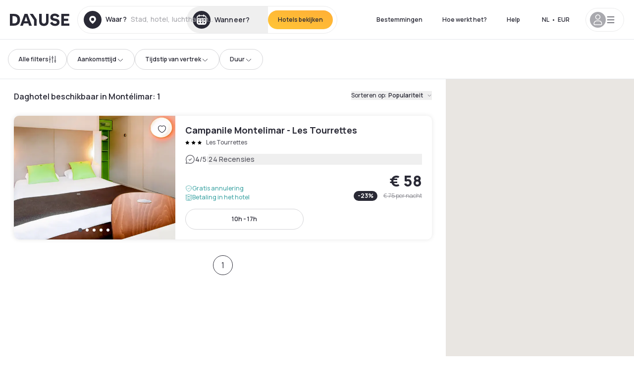

--- FILE ---
content_type: text/html; charset=utf-8
request_url: https://www.dayuse.nl/s/france/auvergne-rhone-alpes/drome/montelimar
body_size: 109050
content:
<!DOCTYPE html><html translate="no" lang="nl-NL"><head><meta charSet="utf-8"/><meta name="viewport" content="width=device-width"/><script>
          var kameleoonLoadingTimeout = 1000;
          window.kameleoonQueue = window.kameleoonQueue || [];
          window.kameleoonStartLoadTime =  Date.now() - performance.now();
          if (!document.getElementById("kameleoonLoadingStyleSheet") && !window.kameleoonDisplayPageTimeOut)
          {
              var kameleoonS = document.getElementsByTagName("script")[0];
              var kameleoonCc = "* { visibility: hidden !important; background-image: none !important; }";
              var kameleoonStn = document.createElement("style");
              kameleoonStn.type = "text/css";
              kameleoonStn.id = "kameleoonLoadingStyleSheet";
              if (kameleoonStn.styleSheet)
              {
                  kameleoonStn.styleSheet.cssText = kameleoonCc;
              }
                  else
              {
                  kameleoonStn.appendChild(document.createTextNode(kameleoonCc));
              }
              kameleoonS.parentNode.insertBefore(kameleoonStn, kameleoonS);
              window.kameleoonDisplayPage = function(fromEngine)
                  {
                      if (!fromEngine)
                      {
                          window.kameleoonTimeout = true;
                      }
                      if (kameleoonStn.parentNode)
                      {
                          kameleoonStn.parentNode.removeChild(kameleoonStn);
                      }
                  };
              window.kameleoonDisplayPageTimeOut = window.setTimeout(window.kameleoonDisplayPage, kameleoonLoadingTimeout);
          }</script><script type="text/javascript" src="/enkoleoma.js" async=""></script><script>
              (function(w,d,s,l,i){w[l]=w[l]||[];w[l].push({'gtm.start':
              new Date().getTime(),event:'gtm.js'});var f=d.getElementsByTagName(s)[0],
              j=d.createElement(s),dl=l!='dataLayer'?'&l='+l:'';j.async=true;j.src=
              'https://sgtm.dayuse.nl/tms?id='+i+dl;f.parentNode.insertBefore(j,f);
              })(window,document,'script','dataLayer', 'GTM-PFRJSLZ');
              </script><title>Daghotels voor paar uur • Dagkamer in Montélimar | Dayuse </title><meta name="robots" content="index,follow"/><meta name="description" content="Dayuse: mooie hotels discreet te reserveren. Reserveer een dagkamer voor een paar uur in Montélimar et bespaar tot 75% van de prijs van de prijs voor een kamer voor de nacht. Reserveren zonder creditcard en kosteloze annulering. "/><link rel="alternate" hrefLang="fr-FR" href="https://www.dayuse.fr/s/france/auvergne-rhone-alpes/drome/montelimar"/><link rel="alternate" hrefLang="en-GB" href="https://www.dayuse.co.uk/s/france/auvergne-rhone-alpes/drome/montelimar"/><link rel="alternate" hrefLang="it-IT" href="https://www.dayuse-hotels.it/s/france/auvergne-rhone-alpes/drome/montelimar"/><link rel="alternate" hrefLang="es-ES" href="https://www.dayuse.es/s/france/auvergne-rhone-alpes/drome/montelimar"/><link rel="alternate" hrefLang="de-DE" href="https://www.dayuse.de/s/france/auvergne-rhone-alpes/drome/montelimar"/><link rel="alternate" hrefLang="fr-BE" href="https://www.dayuse.be/s/france/auvergne-rhone-alpes/drome/montelimar"/><link rel="alternate" hrefLang="nl-BE" href="https://nl.dayuse.be/s/france/auvergne-rhone-alpes/drome/montelimar"/><link rel="alternate" hrefLang="fr-CH" href="https://www.dayuse.ch/s/france/auvergne-rhone-alpes/drome/montelimar"/><link rel="alternate" hrefLang="de-CH" href="https://de.dayuse.ch/s/france/auvergne-rhone-alpes/drome/montelimar"/><link rel="alternate" hrefLang="pt-BR" href="https://www.dayuse.net.br/s/france/auvergne-rhone-alpes/drome/montelimar"/><link rel="alternate" hrefLang="pt-PT" href="https://pt.dayuse.com/s/france/auvergne-rhone-alpes/drome/montelimar"/><link rel="alternate" hrefLang="nl-NL" href="https://www.dayuse.nl/s/france/auvergne-rhone-alpes/drome/montelimar"/><link rel="alternate" hrefLang="de-AT" href="https://www.dayuse.at/s/france/auvergne-rhone-alpes/drome/montelimar"/><link rel="alternate" hrefLang="en-AU" href="https://au.dayuse.com/s/france/auvergne-rhone-alpes/drome/montelimar"/><link rel="alternate" hrefLang="en-IE" href="https://www.dayuse.ie/s/france/auvergne-rhone-alpes/drome/montelimar"/><link rel="alternate" hrefLang="zh-HK" href="https://www.dayuse.com.hk/s/france/auvergne-rhone-alpes/drome/montelimar"/><link rel="alternate" hrefLang="en-HK" href="https://en.dayuse.com.hk/s/france/auvergne-rhone-alpes/drome/montelimar"/><link rel="alternate" hrefLang="en-AE" href="https://www.dayuse.ae/s/france/auvergne-rhone-alpes/drome/montelimar"/><link rel="alternate" hrefLang="en-QA" href="https://qa.dayuse.com/s/france/auvergne-rhone-alpes/drome/montelimar"/><link rel="alternate" hrefLang="en-BH" href="https://bh.dayuse.com/s/france/auvergne-rhone-alpes/drome/montelimar"/><link rel="alternate" hrefLang="en-CA" href="https://ca.dayuse.com/s/france/auvergne-rhone-alpes/drome/montelimar"/><link rel="alternate" hrefLang="en-SG" href="https://www.dayuse.sg/s/france/auvergne-rhone-alpes/drome/montelimar"/><link rel="alternate" hrefLang="en-SE" href="https://www.dayuse.se/s/france/auvergne-rhone-alpes/drome/montelimar"/><link rel="alternate" hrefLang="en-TH" href="https://th.dayuse.com/s/france/auvergne-rhone-alpes/drome/montelimar"/><link rel="alternate" hrefLang="ko-KR" href="https://kr.dayuse.com/s/france/auvergne-rhone-alpes/drome/montelimar"/><link rel="alternate" hrefLang="en-NZ" href="https://nz.dayuse.com/s/france/auvergne-rhone-alpes/drome/montelimar"/><link rel="alternate" hrefLang="en-US" href="https://www.dayuse.com/s/france/auvergne-rhone-alpes/drome/montelimar"/><link rel="alternate" hrefLang="en" href="https://www.dayuse.com/s/france/auvergne-rhone-alpes/drome/montelimar"/><link rel="alternate" hrefLang="fr" href="https://www.dayuse.fr/s/france/auvergne-rhone-alpes/drome/montelimar"/><link rel="alternate" hrefLang="de" href="https://www.dayuse.de/s/france/auvergne-rhone-alpes/drome/montelimar"/><link rel="alternate" hrefLang="es" href="https://www.dayuse.es/s/france/auvergne-rhone-alpes/drome/montelimar"/><link rel="alternate" hrefLang="it" href="https://www.dayuse-hotels.it/s/france/auvergne-rhone-alpes/drome/montelimar"/><link rel="alternate" hrefLang="nl" href="https://www.dayuse.nl/s/france/auvergne-rhone-alpes/drome/montelimar"/><link rel="alternate" hrefLang="pt" href="https://pt.dayuse.com/s/france/auvergne-rhone-alpes/drome/montelimar"/><link rel="alternate" hrefLang="zh" href="https://www.dayuse.com.hk/s/france/auvergne-rhone-alpes/drome/montelimar"/><link rel="alternate" hrefLang="ko" href="https://kr.dayuse.com/s/france/auvergne-rhone-alpes/drome/montelimar"/><link rel="alternate" hrefLang="zh-CN" href="https://cn.dayuse.com/s/france/auvergne-rhone-alpes/drome/montelimar"/><link rel="alternate" hrefLang="ja-JP" href="https://jp.dayuse.com/s/france/auvergne-rhone-alpes/drome/montelimar"/><link rel="alternate" hrefLang="en-IN" href="https://in.dayuse.com/s/france/auvergne-rhone-alpes/drome/montelimar"/><link rel="alternate" hrefLang="el-GR" href="https://gr.dayuse.com/s/france/auvergne-rhone-alpes/drome/montelimar"/><link rel="alternate" hrefLang="es-MX" href="https://mx.dayuse.com/s/france/auvergne-rhone-alpes/drome/montelimar"/><link rel="alternate" hrefLang="tr-TR" href="https://tr.dayuse.com/s/france/auvergne-rhone-alpes/drome/montelimar"/><link rel="alternate" hrefLang="vi-VN" href="https://vn.dayuse.com/s/france/auvergne-rhone-alpes/drome/montelimar"/><link rel="alternate" hrefLang="id-ID" href="https://id.dayuse.com/s/france/auvergne-rhone-alpes/drome/montelimar"/><link rel="alternate" hrefLang="pl-PL" href="https://pl.dayuse.com/s/france/auvergne-rhone-alpes/drome/montelimar"/><link rel="alternate" hrefLang="en-MY" href="https://my.dayuse.com/s/france/auvergne-rhone-alpes/drome/montelimar"/><link rel="alternate" hrefLang="en-PH" href="https://ph.dayuse.com/s/france/auvergne-rhone-alpes/drome/montelimar"/><link rel="alternate" hrefLang="es-AR" href="https://ar.dayuse.com/s/france/auvergne-rhone-alpes/drome/montelimar"/><link rel="alternate" hrefLang="en-ZA" href="https://za.dayuse.com/s/france/auvergne-rhone-alpes/drome/montelimar"/><link rel="alternate" hrefLang="no-NO" href="https://no.dayuse.com/s/france/auvergne-rhone-alpes/drome/montelimar"/><link rel="alternate" hrefLang="ro-RO" href="https://ro.dayuse.com/s/france/auvergne-rhone-alpes/drome/montelimar"/><link rel="alternate" hrefLang="da-DK" href="https://dk.dayuse.com/s/france/auvergne-rhone-alpes/drome/montelimar"/><link rel="alternate" hrefLang="bg-BG" href="https://bg.dayuse.com/s/france/auvergne-rhone-alpes/drome/montelimar"/><link rel="alternate" hrefLang="fi-FI" href="https://fi.dayuse.com/s/france/auvergne-rhone-alpes/drome/montelimar"/><link rel="alternate" hrefLang="hr-HR" href="https://hr.dayuse.com/s/france/auvergne-rhone-alpes/drome/montelimar"/><link rel="alternate" hrefLang="hu-HU" href="https://hu.dayuse.com/s/france/auvergne-rhone-alpes/drome/montelimar"/><link rel="alternate" hrefLang="es-CL" href="https://cl.dayuse.com/s/france/auvergne-rhone-alpes/drome/montelimar"/><link rel="alternate" hrefLang="sk-SK" href="https://sk.dayuse.com/s/france/auvergne-rhone-alpes/drome/montelimar"/><link rel="alternate" hrefLang="es-EC" href="https://ec.dayuse.com/s/france/auvergne-rhone-alpes/drome/montelimar"/><link rel="alternate" hrefLang="es-CR" href="https://cr.dayuse.com/s/france/auvergne-rhone-alpes/drome/montelimar"/><link rel="alternate" hrefLang="es-CO" href="https://co.dayuse.com/s/france/auvergne-rhone-alpes/drome/montelimar"/><meta property="og:title" content="Daghotels voor paar uur • Dagkamer in Montélimar | Dayuse "/><meta property="og:description" content="Dayuse: mooie hotels discreet te reserveren. Reserveer een dagkamer voor een paar uur in Montélimar et bespaar tot 75% van de prijs van de prijs voor een kamer voor de nacht. Reserveren zonder creditcard en kosteloze annulering. "/><link rel="canonical" href="https://www.dayuse.nl/s/france/auvergne-rhone-alpes/drome/montelimar"/><link rel="alternate" href="/search-page-rss-feed.xml" type="application/rss+xml"/><script type="application/ld+json">{"@context":"https://schema.org","@type":"Hotel","aggregateRating":{"@type":"AggregateRating","ratingValue":"4.3","reviewCount":"272"},"name":"Dayuse","url":"https://www.dayuse.com","sameAs":["https://www.linkedin.com/company/dayuse-hotels","https://www.facebook.com/dayusecom","https://x.com/dayuse_en","https://www.instagram.com/dayuse/","https://www.youtube.com/@Dayuse"],"address":{"@type":"PostalAddress","streetAddress":"1200 Brickell Avenue","addressLocality":"Miami","addressRegion":"FL","postalCode":"33131","addressCountry":"US"},"location":[{"@type":"Place","address":{"@type":"PostalAddress","streetAddress":"1200 Brickell Avenue","addressLocality":"Miami","addressRegion":"FL","postalCode":"33131","addressCountry":"US"}},{"@type":"Place","address":{"@type":"PostalAddress","streetAddress":"6 Bd Poissonnière","postalCode":"75009","addressLocality":"Paris","addressCountry":"FR"}}],"contactPoint":[{"@type":"ContactPoint","telephone":"+1-929-284-2269","contactType":"customer service","areaServed":"US","availableLanguage":["English","Spanish","French"]},{"@type":"ContactPoint","telephone":"+33-1-76-36-05-96","contactType":"customer service","areaServed":"FR","availableLanguage":["French","English"]},{"@type":"ContactPoint","telephone":"+39-06-9450-3490","contactType":"customer service","areaServed":"IT","availableLanguage":["Italian","English"]},{"@type":"ContactPoint","telephone":"+44-20-4571-4354","contactType":"customer service","areaServed":"UK","availableLanguage":["English"]},{"@type":"ContactPoint","telephone":"+49-800-724-5975","contactType":"customer service","areaServed":"DE","availableLanguage":["German","English"]},{"@type":"ContactPoint","telephone":"+1-438-238-2481","contactType":"customer service","areaServed":"CA","availableLanguage":["English","French"]},{"@type":"ContactPoint","telephone":"+34-518-90-0594","contactType":"customer service","areaServed":"ES","availableLanguage":["Spanish","English"]},{"@type":"ContactPoint","telephone":"+31-85-107-0143","contactType":"customer service","areaServed":"NL","availableLanguage":["English","Ducth"]},{"@type":"ContactPoint","telephone":"+55-11-43803483","contactType":"customer service","areaServed":"BR","availableLanguage":["Portuguese","English"]}]}</script><link rel="preload" as="image" imageSrcSet="https://image.dayuse.com/hotels/9545/b840e33fc7a020c49c68c07a9f427d3c-campanile-montelimar.png?twic=v1/cover=640/quality=75 640w, https://image.dayuse.com/hotels/9545/b840e33fc7a020c49c68c07a9f427d3c-campanile-montelimar.png?twic=v1/cover=750/quality=75 750w, https://image.dayuse.com/hotels/9545/b840e33fc7a020c49c68c07a9f427d3c-campanile-montelimar.png?twic=v1/cover=828/quality=75 828w, https://image.dayuse.com/hotels/9545/b840e33fc7a020c49c68c07a9f427d3c-campanile-montelimar.png?twic=v1/cover=1080/quality=75 1080w, https://image.dayuse.com/hotels/9545/b840e33fc7a020c49c68c07a9f427d3c-campanile-montelimar.png?twic=v1/cover=1200/quality=75 1200w, https://image.dayuse.com/hotels/9545/b840e33fc7a020c49c68c07a9f427d3c-campanile-montelimar.png?twic=v1/cover=1920/quality=75 1920w, https://image.dayuse.com/hotels/9545/b840e33fc7a020c49c68c07a9f427d3c-campanile-montelimar.png?twic=v1/cover=2048/quality=75 2048w, https://image.dayuse.com/hotels/9545/b840e33fc7a020c49c68c07a9f427d3c-campanile-montelimar.png?twic=v1/cover=3840/quality=75 3840w" imageSizes="(min-width:768px) 420px, 100vw"/><link rel="preload" as="image" imageSrcSet="https://image.dayuse.com/hotels/9545/ec5615db7b2e21272aebe1e97b85fb95-campanile-montelimar.jpg?twic=v1/cover=640/quality=75 640w, https://image.dayuse.com/hotels/9545/ec5615db7b2e21272aebe1e97b85fb95-campanile-montelimar.jpg?twic=v1/cover=750/quality=75 750w, https://image.dayuse.com/hotels/9545/ec5615db7b2e21272aebe1e97b85fb95-campanile-montelimar.jpg?twic=v1/cover=828/quality=75 828w, https://image.dayuse.com/hotels/9545/ec5615db7b2e21272aebe1e97b85fb95-campanile-montelimar.jpg?twic=v1/cover=1080/quality=75 1080w, https://image.dayuse.com/hotels/9545/ec5615db7b2e21272aebe1e97b85fb95-campanile-montelimar.jpg?twic=v1/cover=1200/quality=75 1200w, https://image.dayuse.com/hotels/9545/ec5615db7b2e21272aebe1e97b85fb95-campanile-montelimar.jpg?twic=v1/cover=1920/quality=75 1920w, https://image.dayuse.com/hotels/9545/ec5615db7b2e21272aebe1e97b85fb95-campanile-montelimar.jpg?twic=v1/cover=2048/quality=75 2048w, https://image.dayuse.com/hotels/9545/ec5615db7b2e21272aebe1e97b85fb95-campanile-montelimar.jpg?twic=v1/cover=3840/quality=75 3840w" imageSizes="(min-width:768px) 420px, 100vw"/><meta name="next-head-count" content="76"/><link rel="preconnect" href="https://fonts.googleapis.com"/><link rel="preconnect" href="https://fonts.gstatic.com"/><link rel="stylesheet" data-href="https://fonts.googleapis.com/css2?family=Manrope:wght@200;300;400;500;600;700;800&amp;display=swap"/><link rel="preconnect" href="https://dayuse.twic.pics"/><link rel="shortcut icon" type="image/png" sizes="192x192" href="/android-chrome-192x192.png"/><link rel="apple-touch-icon" type="image/png" sizes="192x192" href="/apple-touch-icon.png"/><link rel="preload" href="/_next/static/css/bb234f50a4a930d6.css" as="style" crossorigin="anonymous"/><link rel="stylesheet" href="/_next/static/css/bb234f50a4a930d6.css" crossorigin="anonymous" data-n-g=""/><link rel="preload" href="/_next/static/css/5689c02ad49ccb8d.css" as="style" crossorigin="anonymous"/><link rel="stylesheet" href="/_next/static/css/5689c02ad49ccb8d.css" crossorigin="anonymous" data-n-p=""/><link rel="preload" href="/_next/static/css/4cd358ba8304893d.css" as="style" crossorigin="anonymous"/><link rel="stylesheet" href="/_next/static/css/4cd358ba8304893d.css" crossorigin="anonymous" data-n-p=""/><link rel="preload" href="/_next/static/css/9b2e6fdf18214438.css" as="style" crossorigin="anonymous"/><link rel="stylesheet" href="/_next/static/css/9b2e6fdf18214438.css" crossorigin="anonymous" data-n-p=""/><noscript data-n-css=""></noscript><script defer="" crossorigin="anonymous" nomodule="" src="/_next/static/chunks/polyfills-42372ed130431b0a.js"></script><script src="/_next/static/chunks/webpack-36644d55eff8cbc8.js" defer="" crossorigin="anonymous"></script><script src="/_next/static/chunks/framework-ccff4bb10ca7a844.js" defer="" crossorigin="anonymous"></script><script src="/_next/static/chunks/main-8f709d2a56ffa5e0.js" defer="" crossorigin="anonymous"></script><script src="/_next/static/chunks/pages/_app-9fbad7574843edab.js" defer="" crossorigin="anonymous"></script><script src="/_next/static/chunks/11e07bb4-ecab8e418514ca72.js" defer="" crossorigin="anonymous"></script><script src="/_next/static/chunks/2c796e83-4ea4cf921a4cf480.js" defer="" crossorigin="anonymous"></script><script src="/_next/static/chunks/6424-aa82e0af8d62506d.js" defer="" crossorigin="anonymous"></script><script src="/_next/static/chunks/1860-c852a8b8ecdd18b6.js" defer="" crossorigin="anonymous"></script><script src="/_next/static/chunks/9207-6d268bf4027f1d60.js" defer="" crossorigin="anonymous"></script><script src="/_next/static/chunks/1681-1c07087af8f2a17f.js" defer="" crossorigin="anonymous"></script><script src="/_next/static/chunks/8945-913e61c74bbb11e9.js" defer="" crossorigin="anonymous"></script><script src="/_next/static/chunks/2195-28341ed7eeaefc62.js" defer="" crossorigin="anonymous"></script><script src="/_next/static/chunks/3935-7c47be9f17285a78.js" defer="" crossorigin="anonymous"></script><script src="/_next/static/chunks/4634-3e35a0244367528a.js" defer="" crossorigin="anonymous"></script><script src="/_next/static/chunks/9755-b2886e792733da7b.js" defer="" crossorigin="anonymous"></script><script src="/_next/static/chunks/9803-cb5bb47e7a808b45.js" defer="" crossorigin="anonymous"></script><script src="/_next/static/chunks/3128-d5fd4e7c5309d162.js" defer="" crossorigin="anonymous"></script><script src="/_next/static/chunks/9490-2ce5a6c90f01ea35.js" defer="" crossorigin="anonymous"></script><script src="/_next/static/chunks/8744-81d25d190545ad11.js" defer="" crossorigin="anonymous"></script><script src="/_next/static/chunks/5127-b2ce83e9c07559b4.js" defer="" crossorigin="anonymous"></script><script src="/_next/static/chunks/1129-2932f2ed263689f7.js" defer="" crossorigin="anonymous"></script><script src="/_next/static/chunks/4372-dfa72d1fd66359ba.js" defer="" crossorigin="anonymous"></script><script src="/_next/static/chunks/2032-1f95261d78ed5512.js" defer="" crossorigin="anonymous"></script><script src="/_next/static/chunks/373-e6d1c1c847c55bf5.js" defer="" crossorigin="anonymous"></script><script src="/_next/static/chunks/9662-b68c840f97ec1763.js" defer="" crossorigin="anonymous"></script><script src="/_next/static/chunks/8162-9142ab059f88bb32.js" defer="" crossorigin="anonymous"></script><script src="/_next/static/chunks/544-a2b71707b36e1453.js" defer="" crossorigin="anonymous"></script><script src="/_next/static/chunks/2429-aa9ea54698a48ca4.js" defer="" crossorigin="anonymous"></script><script src="/_next/static/chunks/9324-0590b2b09519649a.js" defer="" crossorigin="anonymous"></script><script src="/_next/static/chunks/7632-370192d0461d5ad2.js" defer="" crossorigin="anonymous"></script><script src="/_next/static/chunks/7483-4046097c6e5ea040.js" defer="" crossorigin="anonymous"></script><script src="/_next/static/chunks/9743-aff2875a7380dde6.js" defer="" crossorigin="anonymous"></script><script src="/_next/static/chunks/6175-f261a9f0d99adf77.js" defer="" crossorigin="anonymous"></script><script src="/_next/static/chunks/pages/s/%5B%5B...slug%5D%5D-75a6a9e81625c905.js" defer="" crossorigin="anonymous"></script><script src="/_next/static/178b24e7fd78a8dd3370e7ac86eedbc21d4c578e/_buildManifest.js" defer="" crossorigin="anonymous"></script><script src="/_next/static/178b24e7fd78a8dd3370e7ac86eedbc21d4c578e/_ssgManifest.js" defer="" crossorigin="anonymous"></script><link rel="stylesheet" href="https://fonts.googleapis.com/css2?family=Manrope:wght@200;300;400;500;600;700;800&display=swap"/></head><body><noscript></noscript><div id="__next"><div><div class="sticky top-0 z-30 hidden md:block"></div><header class="z-40 h-20 left-0 right-0 top-0 sticky md:block hidden border-b"><div class="flex items-center justify-between h-full px-5"><div class="flex flex-1 items-center justify-between md:justify-start"><div class="flex"><div class="block md:hidden text-shadow-black"><div class="flex items-center h-full"><svg class="h-6 w-6 mr-4" type="button" aria-haspopup="dialog" aria-expanded="false" aria-controls="radix-:R1b66:" data-state="closed"><use href="/common-icons-1764665529445.sprite.svg#menu"></use></svg></div></div><a class="mr-4 text-shadow-black" href="/"><span class="sr-only">Dayuse</span><svg data-name="Layer 1" xmlns="http://www.w3.org/2000/svg" viewBox="0 0 481.62 100" width="120" height="30" fill="currentColor"><path d="M481.62 97.76v-18.1H437.3V58.77h35.49v-18H437.3V20.2h43.76V2.1h-64.93v95.66zm-156-22.16c6 15.42 20.9 24.26 40.68 24.26 22.2 0 35.7-11.36 35.7-30.29 0-14.59-8.84-24.69-28.19-28.48l-13.51-2.66c-7.85-1.54-11.78-5.19-11.78-10 0-6.73 5.61-10.66 15-10.66s16.27 4.77 20.34 13.33L401 21.74C395.93 8.13 382 0 363.39 0c-21.6 0-35.76 10.8-35.76 29.87 0 14.73 9.11 24.27 27.2 27.77l13.61 2.67C376.85 62 381.06 65.5 381.06 71c0 7-5.61 11.08-14.86 11.08-10.66 0-18.1-5.75-23-16.27zM275.17 100C298.73 100 313 86.4 313 62.55V2.1h-20v59.47c0 12.62-6.59 19.5-17.39 19.5s-17.39-6.88-17.39-19.5V2.1H237v60.45C237 86.4 251.47 100 275.17 100M160.73 2.1l34.64 50.35v45.31h21.18V47L185.69 2.1zM130.43 24l12.77 37.71h-25.53zm47.13 73.78L142.64 2.1h-24.13L83.59 97.76h21.88l6.17-18.24h37.59l6.17 18.24zM21.18 20.34H32c18.51 0 28.47 10.52 28.47 29.59S50.49 79.52 32 79.52H21.18zm11.36 77.42c32 0 49.51-17 49.51-47.83S64.52 2.1 32.54 2.1H0v95.66z"></path></svg></a></div><div class=""><div class="lg:mt-0 flex flex-wrap h-14 flex-1 rounded-full"><div class="flex items-center justify-between overflow-hidden rounded-full w-full border border-shadow-black-10"><div class="flex py-2 md:py-0 h-full"><div><div class="rounded-full md:flex items-center h-full md:pl-3 hover:cursor-pointer focus:cursor-text md:hover:bg-shadow-black-10"><div class="relative hidden md:flex items-center pr-3 font-medium"><svg class="shrink-0 text-shadow-black size-9"><use href="/common-icons-1764665529445.sprite.svg#solid-circle-place"></use></svg><div class="relative w-full"><div class="body3 focus absolute pointer-events-none whitespace-nowrap inset-0 flex items-center px-2 truncate">Waar?<span class="body3 text-shadow-black-40 ml-2 truncate">Stad, hotel, luchthaven...</span></div><input type="text" class="focus focus:outline-none pl-2 pr-4 truncate lg:w-40 w-full bg-transparent md:focus:bg-white hover:cursor-pointer focus:cursor-text" autoComplete="off" value=""/></div></div></div><div class="md:hidden flex items-center h-full w-full px-3 font-semibold cursor-pointer"><svg class="size-6 text-gray-500 mr-3"><use href="/common-icons-1764665529445.sprite.svg#search"></use></svg>Zoek een hotel voor overdag</div></div><div class="flex rounded-full abtest-calendar abtest-off hover:bg-shadow-black-10"><div class="cursor-pointer"><button type="button" class="hidden md:flex items-center px-3 space-x-2 rounded-full h-full md:pr-3 md:rounded-r-none"><svg class="h-9 w-9 fill-current text-shadow-black"><use href="/common-icons-1764665529445.sprite.svg#solid-circle-calendar"></use></svg><span class="body3 focus w-24 focus:outline-none text-left whitespace-nowrap truncate">Wanneer?</span></button></div><div class="hidden h-full md:rounded-r-full md:flex py-2 mr-2"><button class="flex justify-center select-none items-center rounded-full text-shadow-black bg-gradient-to-bl from-[#FFAF36] to-sunshine-yellow cursor-pointer whitespace-nowrap active:bg-sunshine-yellow active:bg-none hover:bg-[#FFAF36] hover:bg-none disabled:bg-shadow-black-40 disabled:bg-none disabled:text-white disabled:cursor-default text-button-sm py-3 px-5" type="submit"><span>Hotels bekijken</span></button></div></div></div></div></div></div></div><div class="hidden lg:flex items-center"><button class="inline-flex items-center justify-center gap-2 whitespace-nowrap rounded-full transition-colors focus-visible:outline-none focus-visible:ring-2 focus-visible:ring-offset-2 focus-visible:ring-black disabled:pointer-events-none disabled:opacity-50 [&amp;_svg]:pointer-events-none [&amp;_svg]:size-4 [&amp;_svg]:shrink-0 bg-transparent hover:bg-[#F8F7FB] active:bg-[#E9E9F3] focus:bg-white/25 disabled:bg-shadow-black-20 ds-text-button-sm py-3 px-5 h-[42px] text-shadow-black" type="button" aria-haspopup="dialog" aria-expanded="false" aria-controls="radix-:Rd66:" data-state="closed">Bestemmingen</button><button class="items-center justify-center gap-2 whitespace-nowrap rounded-full transition-colors focus-visible:outline-none focus-visible:ring-2 focus-visible:ring-offset-2 focus-visible:ring-black disabled:pointer-events-none disabled:opacity-50 [&amp;_svg]:pointer-events-none [&amp;_svg]:size-4 [&amp;_svg]:shrink-0 bg-transparent hover:bg-[#F8F7FB] active:bg-[#E9E9F3] focus:bg-white/25 text-shadow-black disabled:bg-shadow-black-20 ds-text-button-sm py-3 px-5 h-[42px] xl:block hidden" href="/how-it-works">Hoe werkt het?</button><button class="items-center justify-center gap-2 whitespace-nowrap rounded-full transition-colors focus-visible:outline-none focus-visible:ring-2 focus-visible:ring-offset-2 focus-visible:ring-black disabled:pointer-events-none disabled:opacity-50 [&amp;_svg]:pointer-events-none [&amp;_svg]:size-4 [&amp;_svg]:shrink-0 bg-transparent hover:bg-[#F8F7FB] active:bg-[#E9E9F3] focus:bg-white/25 text-shadow-black disabled:bg-shadow-black-20 ds-text-button-sm py-3 px-5 h-[42px] xl:block hidden" href="https://support.dayuse.com/hc/nl-nl">Help</button><button class="items-center justify-center gap-2 whitespace-nowrap rounded-full transition-colors focus-visible:outline-none focus-visible:ring-2 focus-visible:ring-offset-2 focus-visible:ring-black disabled:pointer-events-none disabled:opacity-50 [&amp;_svg]:pointer-events-none [&amp;_svg]:size-4 [&amp;_svg]:shrink-0 bg-transparent hover:bg-[#F8F7FB] active:bg-[#E9E9F3] focus:bg-white/25 text-shadow-black disabled:bg-shadow-black-20 ds-text-button-sm py-3 px-5 h-[42px] hidden">085 107 0143</button><div class="pr-2"><button class="inline-flex items-center justify-center gap-2 whitespace-nowrap rounded-full transition-colors focus-visible:outline-none focus-visible:ring-2 focus-visible:ring-offset-2 focus-visible:ring-black disabled:pointer-events-none disabled:opacity-50 [&amp;_svg]:pointer-events-none [&amp;_svg]:size-4 [&amp;_svg]:shrink-0 bg-transparent hover:bg-[#F8F7FB] active:bg-[#E9E9F3] focus:bg-white/25 text-shadow-black disabled:bg-shadow-black-20 ds-text-button-sm py-3 px-5 h-[42px]" type="button" aria-haspopup="dialog" aria-expanded="false" aria-controls="radix-:R1d66:" data-state="closed"><span class="uppercase mx-1">nl</span><span>•</span><span class="mx-1">EUR</span></button></div><button class="bg-white flex gap-3 items-center active:shadow-100 rounded-full h-12 pl-2 pr-4 border border-shadow-black-10 hover:border-shadow-black-80" type="button" id="radix-:R1l66:" aria-haspopup="menu" aria-expanded="false" data-state="closed" data-slot="dropdown-menu-trigger"><span class="h-8 w-8 rounded-full flex items-center justify-center uppercase bg-shadow-black-40"><svg class="h-6 w-6 text-white fill-current"><use href="/common-icons-1764665529445.sprite.svg#user"></use></svg><span class="font-bold"></span></span><svg class="h-5 w-5 text-shadow-black"><use href="/common-icons-1764665529445.sprite.svg#menu"></use></svg></button></div></div></header><script type="application/ld+json">[{"@context":"https://schema.org","@type":"Hotel","@id":"https://www.dayuse.nl/hotels/france/campanile-montelimar","name":"Campanile Montelimar - Les Tourrettes","url":"https://www.dayuse.nl/hotels/france/campanile-montelimar","telephone":"085 107 0143","priceRange":"Price starts at 58 EUR. We adjust our prices regularly","image":["https://dayuse.twic.pics/hotels/9545/b840e33fc7a020c49c68c07a9f427d3c-campanile-montelimar.png","https://dayuse.twic.pics/hotels/9545/ec5615db7b2e21272aebe1e97b85fb95-campanile-montelimar.jpg","https://dayuse.twic.pics/hotels/9545/a1e7befd45da42688b6e0d61392253a5-campanile-montelimar.jpg","https://dayuse.twic.pics/hotels/9545/e362aca539bbbd9ce34c815c65f9f4f0-campanile-montelimar.jpg","https://dayuse.twic.pics/hotels/9545/a1fa4bae0e6107ff767075f8e5106301-campanile-montelimar.png","https://dayuse.twic.pics/hotels/9545/cba09873906e2d2c15370b38afa7a6b6-campanile-montelimar.png","https://dayuse.twic.pics/hotels/9545/740a563a47687f42ff363880f913acc5-campanile-montelimar.jpg","https://dayuse.twic.pics/hotels/9545/af78d36b6426d3574579b45af7b7944d-campanile-montelimar.jpg","https://dayuse.twic.pics/hotels/9545/0f4990799de90683643850ffac2a7302-campanile-montelimar.jpg","https://dayuse.twic.pics/hotels/9545/69b5317156cdaf6e171e5c83720f5052-campanile-montelimar.jpg"],"address":{"@type":"PostalAddress","addressLocality":"Les Tourrettes","addressRegion":""},"geo":{"latitude":"44.6666514","longitude":"4.7961248","@type":"GeoCoordinates"},"aggregateRating":{"@type":"AggregateRating","ratingCount":24,"ratingValue":"4"}}]</script><div class="hidden md:flex sticky top-[79px] z-30 h-20 px-4 gap-2 items-center bg-white border-b"><div class="relative"><button class="inline-flex items-center justify-center gap-2 whitespace-nowrap rounded-full transition-colors focus-visible:outline-none focus-visible:ring-2 focus-visible:ring-offset-2 focus-visible:ring-black disabled:pointer-events-none disabled:opacity-50 [&amp;_svg]:pointer-events-none [&amp;_svg]:size-4 [&amp;_svg]:shrink-0 text-shadow-black border border-shadow-black-20 bg-white active:bg-shadow-black-3 active:border-shadow-black hover:bg-shadow-black-3 ds-text-button-sm py-3 px-5 h-[42px]" type="button" aria-haspopup="dialog" aria-expanded="false" aria-controls="radix-:R26a6:" data-state="closed"><span class="">Alle filters</span><svg><use href="/common-icons-1764665529445.sprite.svg#filter"></use></svg></button></div><button class="inline-flex items-center justify-center gap-2 whitespace-nowrap rounded-full transition-colors focus-visible:outline-none focus-visible:ring-2 focus-visible:ring-offset-2 focus-visible:ring-black disabled:pointer-events-none disabled:opacity-50 [&amp;_svg]:pointer-events-none [&amp;_svg]:size-4 [&amp;_svg]:shrink-0 text-shadow-black border border-shadow-black-20 bg-white active:bg-shadow-black-3 active:border-shadow-black hover:bg-shadow-black-3 ds-text-button-sm py-3 px-5 h-[42px] data-[state=open]:outline data-[state=open]:outline-1 data-[state=open]:outline-offset-1 data-[state=open]:border-purple-dawn data-[state=open]:bg-pale-pink-10" type="button" aria-haspopup="dialog" aria-expanded="false" aria-controls="radix-:Raa6:" data-state="closed">Aankomsttijd<svg><use href="/common-icons-1764665529445.sprite.svg#chevron-down"></use></svg></button><button class="inline-flex items-center justify-center gap-2 whitespace-nowrap rounded-full transition-colors focus-visible:outline-none focus-visible:ring-2 focus-visible:ring-offset-2 focus-visible:ring-black disabled:pointer-events-none disabled:opacity-50 [&amp;_svg]:pointer-events-none [&amp;_svg]:size-4 [&amp;_svg]:shrink-0 text-shadow-black border border-shadow-black-20 bg-white active:bg-shadow-black-3 active:border-shadow-black hover:bg-shadow-black-3 ds-text-button-sm py-3 px-5 h-[42px] data-[state=open]:outline data-[state=open]:outline-1 data-[state=open]:outline-offset-1 data-[state=open]:border-purple-dawn data-[state=open]:bg-pale-pink-10" type="button" aria-haspopup="dialog" aria-expanded="false" aria-controls="radix-:Rea6:" data-state="closed">Tijdstip van vertrek<svg><use href="/common-icons-1764665529445.sprite.svg#chevron-down"></use></svg></button><button class="inline-flex items-center justify-center gap-2 whitespace-nowrap rounded-full transition-colors focus-visible:outline-none focus-visible:ring-2 focus-visible:ring-offset-2 focus-visible:ring-black disabled:pointer-events-none disabled:opacity-50 [&amp;_svg]:pointer-events-none [&amp;_svg]:size-4 [&amp;_svg]:shrink-0 text-shadow-black border border-shadow-black-20 bg-white active:bg-shadow-black-3 active:border-shadow-black hover:bg-shadow-black-3 ds-text-button-sm py-3 px-5 h-[42px] data-[state=open]:outline data-[state=open]:outline-1 data-[state=open]:outline-offset-1 data-[state=open]:border-purple-dawn data-[state=open]:bg-pale-pink-10 data-[abtest-duration-filter=b]:hidden" data-abtest-duration-filter="a" type="button" aria-haspopup="dialog" aria-expanded="false" aria-controls="radix-:Ria6:" data-state="closed">Duur<svg><use href="/common-icons-1764665529445.sprite.svg#chevron-down"></use></svg></button><button class="inline-flex items-center justify-center gap-2 whitespace-nowrap rounded-full transition-colors focus-visible:outline-none focus-visible:ring-2 focus-visible:ring-offset-2 focus-visible:ring-black disabled:pointer-events-none disabled:opacity-50 [&amp;_svg]:pointer-events-none [&amp;_svg]:size-4 [&amp;_svg]:shrink-0 text-shadow-black border border-shadow-black-20 bg-white active:bg-shadow-black-3 active:border-shadow-black hover:bg-shadow-black-3 ds-text-button-sm py-3 px-5 h-[42px] data-[state=open]:outline data-[state=open]:outline-1 data-[state=open]:outline-offset-1 data-[state=open]:border-purple-dawn data-[state=open]:bg-pale-pink-10 data-[abtest-duration-filter=a]:hidden" data-abtest-duration-filter="a" type="button" aria-haspopup="dialog" aria-expanded="false" aria-controls="radix-:Rma6:" data-state="closed">Tarieven<svg><use href="/common-icons-1764665529445.sprite.svg#chevron-down"></use></svg></button></div><main class="w-full xl:flex"><div class="relative bg-white rounded-t-3xl h-full transition-duration-300 xl:max-w-[900px] max-w-full flex-auto"><div class="fixed -left-2 -right-2 md:hidden z-40 md:shadow-md"><div class="flex items-center justify-between bg-white py-2 ds-container h-16 gap-4"><div class="flex items-center"><div class="flex items-center h-full"><svg class="h-6 w-6 mr-4" type="button" aria-haspopup="dialog" aria-expanded="false" aria-controls="radix-:Rkmq6:" data-state="closed"><use href="/common-icons-1764665529445.sprite.svg#menu"></use></svg></div></div><div class="flex flex-1 min-w-0 h-full rounded-full px-5 md:shadow-lg bg-[#F2F2F3]"><div class="flex items-center flex-1 min-w-0 mx-2 divide-x divide-shadow-black-40"><div class="min-w-0 flex-1"><button class="body4 bold outline-none flex min-w-0 w-full pr-2 text-left"><span class="text-[#898191] truncate">Stad, hotel, ...</span></button></div><div class="abtest-calendar abtest-off"><button class="whitespace-nowrap pl-3"><span class="body3 whitespace-nowrap">Wanneer?</span></button></div></div></div><div class="relative"><button class="inline-flex items-center justify-center gap-2 whitespace-nowrap rounded-full transition-colors focus-visible:outline-none focus-visible:ring-2 focus-visible:ring-offset-2 focus-visible:ring-black disabled:pointer-events-none disabled:opacity-50 [&amp;_svg]:pointer-events-none [&amp;_svg]:size-4 [&amp;_svg]:shrink-0 text-shadow-black bg-white active:bg-shadow-black-3 active:border-shadow-black hover:bg-shadow-black-3 h-9 w-9 border border-shadow-black-20" type="button" aria-haspopup="dialog" aria-expanded="false" aria-controls="radix-:R5kmq6:" data-state="closed"><span class="sr-only">Alle filters</span><svg><use href="/common-icons-1764665529445.sprite.svg#filter"></use></svg></button></div></div><div class="floating-bar w-full overflow-auto px-4 pt-2 pb-4 flex gap-2 transition-[background] scrollbar-hide"><button class="inline-flex items-center justify-center gap-2 whitespace-nowrap rounded-full transition-colors focus-visible:outline-none focus-visible:ring-2 focus-visible:ring-offset-2 focus-visible:ring-black disabled:pointer-events-none disabled:opacity-50 [&amp;_svg]:pointer-events-none [&amp;_svg]:size-4 [&amp;_svg]:shrink-0 text-shadow-black shadow-100 bg-white active:bg-shadow-black-3 active:border-shadow-black hover:bg-shadow-black-3 ds-text-button-sm py-3 px-5 h-[42px] data-[state=open]:outline data-[state=open]:outline-1 data-[state=open]:outline-offset-1" type="button" aria-haspopup="dialog" aria-expanded="false" aria-controls="radix-:Romq6:" data-state="closed">Aankomsttijd<svg><use href="/common-icons-1764665529445.sprite.svg#chevron-down"></use></svg></button><button class="inline-flex items-center justify-center gap-2 whitespace-nowrap rounded-full transition-colors focus-visible:outline-none focus-visible:ring-2 focus-visible:ring-offset-2 focus-visible:ring-black disabled:pointer-events-none disabled:opacity-50 [&amp;_svg]:pointer-events-none [&amp;_svg]:size-4 [&amp;_svg]:shrink-0 text-shadow-black shadow-100 bg-white active:bg-shadow-black-3 active:border-shadow-black hover:bg-shadow-black-3 ds-text-button-sm py-3 px-5 h-[42px] data-[state=open]:outline data-[state=open]:outline-1 data-[state=open]:outline-offset-1" type="button" aria-haspopup="dialog" aria-expanded="false" aria-controls="radix-:R18mq6:" data-state="closed">Tijdstip van vertrek<svg><use href="/common-icons-1764665529445.sprite.svg#chevron-down"></use></svg></button><button class="inline-flex items-center justify-center gap-2 whitespace-nowrap rounded-full transition-colors focus-visible:outline-none focus-visible:ring-2 focus-visible:ring-offset-2 focus-visible:ring-black disabled:pointer-events-none disabled:opacity-50 [&amp;_svg]:pointer-events-none [&amp;_svg]:size-4 [&amp;_svg]:shrink-0 text-shadow-black shadow-100 bg-white active:bg-shadow-black-3 active:border-shadow-black hover:bg-shadow-black-3 ds-text-button-sm py-3 px-5 h-[42px] data-[state=open]:outline data-[state=open]:outline-1 data-[state=open]:outline-offset-1 data-[abtest-duration-filter=b]:hidden" data-abtest-duration-filter="a" type="button" aria-haspopup="dialog" aria-expanded="false" aria-controls="radix-:R1omq6:" data-state="closed">Duur<svg><use href="/common-icons-1764665529445.sprite.svg#chevron-down"></use></svg></button><button class="inline-flex items-center justify-center gap-2 whitespace-nowrap rounded-full transition-colors focus-visible:outline-none focus-visible:ring-2 focus-visible:ring-offset-2 focus-visible:ring-black disabled:pointer-events-none disabled:opacity-50 [&amp;_svg]:pointer-events-none [&amp;_svg]:size-4 [&amp;_svg]:shrink-0 text-shadow-black shadow-100 bg-white active:bg-shadow-black-3 active:border-shadow-black hover:bg-shadow-black-3 ds-text-button-sm py-3 px-5 h-[42px] data-[state=open]:outline data-[state=open]:outline-1 data-[state=open]:outline-offset-1 data-[abtest-duration-filter=a]:hidden" data-abtest-duration-filter="a" type="button" aria-haspopup="dialog" aria-expanded="false" aria-controls="radix-:R28mq6:" data-state="closed">Tarieven<svg><use href="/common-icons-1764665529445.sprite.svg#chevron-down"></use></svg></button></div></div><div class="relative xl:hidden" style="height:40vh;z-index:-1"></div><div class="relative bg-white z-10 rounded-t-3xl" style="transform:translateY(0px)"><div style="touch-action:none" class="flex justify-center py-4 xl:hidden select-none"><span class="block h-1 w-[100px] bg-[#D0CCD3] rounded-full"></span></div><article data-search-type="classic" id="js-search-results" class="bg-white md:pt-6"><div class="flex justify-between md:px-7 px-4 pb-0 md:pb-4 pt-3 md:pt-0 w-full"><div class="flex-inline justify-center md:justify-start title6 w-full text-center md:text-left mb-4 md:mb-0"><h1 class="inline">Daghotel beschikbaar in Montélimar</h1><span>:<!-- --> <!-- -->1</span></div><div class="w-full md:block hidden"><div class="relative" id="js-search-sort"><div class="flex justify-end w-full"><button name="sort" class="flex items-center"><div class="body4 mr-1">Sorteren op<!-- -->:</div><div class="text-button-sm">Populariteit</div><svg class="ml-2 size-[10px] -rotate-90"><use href="/common-icons-1764665529445.sprite.svg#chevron-left"></use></svg></button></div></div></div></div><div class="relative"><div class="flex flex-col"><section data-abtest-search-ranking="a" class="js-search-results-cardhotel md:py-3 md:px-7 p-4 md:p-0 rounded-10 md:rounded-20" data-hotel="9545" data-online-max-reduction-percentage="10"><div data-hotel-id="9545" class="relative bg-white w-full flex flex-col md:flex-row md:flex-nowrap rounded-10 shadow-100 hover:shadow-200 duration-100"><a target="_self" rel="noreferrer" title="Campanile Montelimar - Les Tourrettes" class="absolute top-0 right-0 left-0 bottom-0 text-[0px]" href="/hotels/france/campanile-montelimar">Campanile Montelimar - Les Tourrettes</a><div class="relative mb-2 md:mb-0 md:w-[326px] md:flex-none md:rounded-l-10"><div class="bg-white pt-[56.25%] md:pt-[66.66%] h-full overflow-hidden relative rounded-t-10 md:rounded-r-none md:rounded-l-10"><button class="js-button-favorite z-20 absolute top-0 h-[22px] w-[22px] flex justify-center items-center rounded-full bg-white m-4 focus:outline-none right-0"><svg class="size-[18px] mx-auto"><use href="/common-icons-1764665529445.sprite.svg#heart"></use></svg></button><div class="absolute lg:overflow-x-hidden top-0 left-0 w-full h-full"><div class="absolute left-0 top-0 right-0 bottom-0 flex flex-col justify-between items-center pointer-events-none"><span class="block"><div class="lg:pointer-events-auto absolute left-0 top-0 right-0 bottom-0 flex flex-row justify-between items-center"><button class="opacity-0 absolute z-10 top-1/2 mx-4 bg-shadow-black flex justify-center items-center h-5 w-5 rounded-full -translate-y-[50%]"><span class="sr-only">Vorige</span><svg class="size-3 text-white"><use href="/common-icons-1764665529445.sprite.svg#chevron-left"></use></svg></button><button class="opacity-0 absolute z-10 top-1/2 right-0 mx-4 bg-shadow-black  flex justify-center items-center h-5 w-5 rounded-full -translate-y-[50%]"><span class="sr-only">Volgende</span><svg class="size-3 text-white"><use href="/common-icons-1764665529445.sprite.svg#chevron-right"></use></svg></button></div></span><div class="overflow-hidden w-[73px] pb-3 z-10"><div class="flex duration-300 transition-all" style="transform:translateX(-0px)"><span class="w-2 h-2 shrink-0 rounded-full shadow-md bg-shadow-black-80" style="margin:3px"></span><span class="w-2 h-2 shrink-0 rounded-full shadow-md bg-white scale-75" style="margin:3px"></span><span class="w-2 h-2 shrink-0 rounded-full shadow-md bg-white scale-75" style="margin:3px"></span><span class="w-2 h-2 shrink-0 rounded-full shadow-md bg-white scale-75" style="margin:3px"></span><span class="w-2 h-2 shrink-0 rounded-full shadow-md bg-white scale-75" style="margin:3px"></span><span class="w-2 h-2 shrink-0 rounded-full shadow-md bg-white scale-75" style="margin:3px"></span><span class="w-2 h-2 shrink-0 rounded-full shadow-md bg-white scale-75" style="margin:3px"></span><span class="w-2 h-2 shrink-0 rounded-full shadow-md bg-white scale-75" style="margin:3px"></span><span class="w-2 h-2 shrink-0 rounded-full shadow-md bg-white scale-75" style="margin:3px"></span><span class="w-2 h-2 shrink-0 rounded-full shadow-md bg-white scale-75" style="margin:3px"></span></div></div></div><div class="js-search-results-photo flex duration-300 h-full overflow-x-auto lg:overflow-x-visible scrollbar-hide snap-x-mand cursor-pointer" style="transform:translateX(-0%)"><div class="relative flex-none object-cover snap-align-start snap-stop-always w-full twic"><span style="box-sizing:border-box;display:block;overflow:hidden;width:initial;height:initial;background:none;opacity:1;border:0;margin:0;padding:0;position:absolute;top:0;left:0;bottom:0;right:0"><img alt="Campanile Montelimar - Les Tourrettes" sizes="(min-width:768px) 420px, 100vw" srcSet="https://image.dayuse.com/hotels/9545/b840e33fc7a020c49c68c07a9f427d3c-campanile-montelimar.png?twic=v1/cover=640/quality=75 640w, https://image.dayuse.com/hotels/9545/b840e33fc7a020c49c68c07a9f427d3c-campanile-montelimar.png?twic=v1/cover=750/quality=75 750w, https://image.dayuse.com/hotels/9545/b840e33fc7a020c49c68c07a9f427d3c-campanile-montelimar.png?twic=v1/cover=828/quality=75 828w, https://image.dayuse.com/hotels/9545/b840e33fc7a020c49c68c07a9f427d3c-campanile-montelimar.png?twic=v1/cover=1080/quality=75 1080w, https://image.dayuse.com/hotels/9545/b840e33fc7a020c49c68c07a9f427d3c-campanile-montelimar.png?twic=v1/cover=1200/quality=75 1200w, https://image.dayuse.com/hotels/9545/b840e33fc7a020c49c68c07a9f427d3c-campanile-montelimar.png?twic=v1/cover=1920/quality=75 1920w, https://image.dayuse.com/hotels/9545/b840e33fc7a020c49c68c07a9f427d3c-campanile-montelimar.png?twic=v1/cover=2048/quality=75 2048w, https://image.dayuse.com/hotels/9545/b840e33fc7a020c49c68c07a9f427d3c-campanile-montelimar.png?twic=v1/cover=3840/quality=75 3840w" src="https://image.dayuse.com/hotels/9545/b840e33fc7a020c49c68c07a9f427d3c-campanile-montelimar.png?twic=v1/cover=3840/quality=75" decoding="async" data-nimg="fill" class="object-cover" style="position:absolute;top:0;left:0;bottom:0;right:0;box-sizing:border-box;padding:0;border:none;margin:auto;display:block;width:0;height:0;min-width:100%;max-width:100%;min-height:100%;max-height:100%;object-fit:cover"/></span></div><div class="relative flex-none object-cover snap-align-start snap-stop-always w-full twic"><span style="box-sizing:border-box;display:block;overflow:hidden;width:initial;height:initial;background:none;opacity:1;border:0;margin:0;padding:0;position:absolute;top:0;left:0;bottom:0;right:0"><img alt="Campanile Montelimar - Les Tourrettes" sizes="(min-width:768px) 420px, 100vw" srcSet="https://image.dayuse.com/hotels/9545/ec5615db7b2e21272aebe1e97b85fb95-campanile-montelimar.jpg?twic=v1/cover=640/quality=75 640w, https://image.dayuse.com/hotels/9545/ec5615db7b2e21272aebe1e97b85fb95-campanile-montelimar.jpg?twic=v1/cover=750/quality=75 750w, https://image.dayuse.com/hotels/9545/ec5615db7b2e21272aebe1e97b85fb95-campanile-montelimar.jpg?twic=v1/cover=828/quality=75 828w, https://image.dayuse.com/hotels/9545/ec5615db7b2e21272aebe1e97b85fb95-campanile-montelimar.jpg?twic=v1/cover=1080/quality=75 1080w, https://image.dayuse.com/hotels/9545/ec5615db7b2e21272aebe1e97b85fb95-campanile-montelimar.jpg?twic=v1/cover=1200/quality=75 1200w, https://image.dayuse.com/hotels/9545/ec5615db7b2e21272aebe1e97b85fb95-campanile-montelimar.jpg?twic=v1/cover=1920/quality=75 1920w, https://image.dayuse.com/hotels/9545/ec5615db7b2e21272aebe1e97b85fb95-campanile-montelimar.jpg?twic=v1/cover=2048/quality=75 2048w, https://image.dayuse.com/hotels/9545/ec5615db7b2e21272aebe1e97b85fb95-campanile-montelimar.jpg?twic=v1/cover=3840/quality=75 3840w" src="https://image.dayuse.com/hotels/9545/ec5615db7b2e21272aebe1e97b85fb95-campanile-montelimar.jpg?twic=v1/cover=3840/quality=75" decoding="async" data-nimg="fill" class="object-cover" style="position:absolute;top:0;left:0;bottom:0;right:0;box-sizing:border-box;padding:0;border:none;margin:auto;display:block;width:0;height:0;min-width:100%;max-width:100%;min-height:100%;max-height:100%;object-fit:cover"/></span></div><div class="relative flex-none object-cover snap-align-start snap-stop-always w-full twic"><span style="box-sizing:border-box;display:block;overflow:hidden;width:initial;height:initial;background:none;opacity:1;border:0;margin:0;padding:0;position:absolute;top:0;left:0;bottom:0;right:0"><img alt="Campanile Montelimar - Les Tourrettes" src="[data-uri]" decoding="async" data-nimg="fill" class="object-cover" style="position:absolute;top:0;left:0;bottom:0;right:0;box-sizing:border-box;padding:0;border:none;margin:auto;display:block;width:0;height:0;min-width:100%;max-width:100%;min-height:100%;max-height:100%;object-fit:cover"/><noscript><img alt="Campanile Montelimar - Les Tourrettes" loading="lazy" decoding="async" data-nimg="fill" style="position:absolute;top:0;left:0;bottom:0;right:0;box-sizing:border-box;padding:0;border:none;margin:auto;display:block;width:0;height:0;min-width:100%;max-width:100%;min-height:100%;max-height:100%;object-fit:cover" class="object-cover" sizes="(min-width:768px) 420px, 100vw" srcSet="https://image.dayuse.com/hotels/9545/a1e7befd45da42688b6e0d61392253a5-campanile-montelimar.jpg?twic=v1/cover=640/quality=75 640w, https://image.dayuse.com/hotels/9545/a1e7befd45da42688b6e0d61392253a5-campanile-montelimar.jpg?twic=v1/cover=750/quality=75 750w, https://image.dayuse.com/hotels/9545/a1e7befd45da42688b6e0d61392253a5-campanile-montelimar.jpg?twic=v1/cover=828/quality=75 828w, https://image.dayuse.com/hotels/9545/a1e7befd45da42688b6e0d61392253a5-campanile-montelimar.jpg?twic=v1/cover=1080/quality=75 1080w, https://image.dayuse.com/hotels/9545/a1e7befd45da42688b6e0d61392253a5-campanile-montelimar.jpg?twic=v1/cover=1200/quality=75 1200w, https://image.dayuse.com/hotels/9545/a1e7befd45da42688b6e0d61392253a5-campanile-montelimar.jpg?twic=v1/cover=1920/quality=75 1920w, https://image.dayuse.com/hotels/9545/a1e7befd45da42688b6e0d61392253a5-campanile-montelimar.jpg?twic=v1/cover=2048/quality=75 2048w, https://image.dayuse.com/hotels/9545/a1e7befd45da42688b6e0d61392253a5-campanile-montelimar.jpg?twic=v1/cover=3840/quality=75 3840w" src="https://image.dayuse.com/hotels/9545/a1e7befd45da42688b6e0d61392253a5-campanile-montelimar.jpg?twic=v1/cover=3840/quality=75"/></noscript></span></div><div class="relative flex-none object-cover snap-align-start snap-stop-always w-full twic"><span style="box-sizing:border-box;display:block;overflow:hidden;width:initial;height:initial;background:none;opacity:1;border:0;margin:0;padding:0;position:absolute;top:0;left:0;bottom:0;right:0"><img alt="Campanile Montelimar - Les Tourrettes" src="[data-uri]" decoding="async" data-nimg="fill" class="object-cover" style="position:absolute;top:0;left:0;bottom:0;right:0;box-sizing:border-box;padding:0;border:none;margin:auto;display:block;width:0;height:0;min-width:100%;max-width:100%;min-height:100%;max-height:100%;object-fit:cover"/><noscript><img alt="Campanile Montelimar - Les Tourrettes" loading="lazy" decoding="async" data-nimg="fill" style="position:absolute;top:0;left:0;bottom:0;right:0;box-sizing:border-box;padding:0;border:none;margin:auto;display:block;width:0;height:0;min-width:100%;max-width:100%;min-height:100%;max-height:100%;object-fit:cover" class="object-cover" sizes="(min-width:768px) 420px, 100vw" srcSet="https://image.dayuse.com/hotels/9545/e362aca539bbbd9ce34c815c65f9f4f0-campanile-montelimar.jpg?twic=v1/cover=640/quality=75 640w, https://image.dayuse.com/hotels/9545/e362aca539bbbd9ce34c815c65f9f4f0-campanile-montelimar.jpg?twic=v1/cover=750/quality=75 750w, https://image.dayuse.com/hotels/9545/e362aca539bbbd9ce34c815c65f9f4f0-campanile-montelimar.jpg?twic=v1/cover=828/quality=75 828w, https://image.dayuse.com/hotels/9545/e362aca539bbbd9ce34c815c65f9f4f0-campanile-montelimar.jpg?twic=v1/cover=1080/quality=75 1080w, https://image.dayuse.com/hotels/9545/e362aca539bbbd9ce34c815c65f9f4f0-campanile-montelimar.jpg?twic=v1/cover=1200/quality=75 1200w, https://image.dayuse.com/hotels/9545/e362aca539bbbd9ce34c815c65f9f4f0-campanile-montelimar.jpg?twic=v1/cover=1920/quality=75 1920w, https://image.dayuse.com/hotels/9545/e362aca539bbbd9ce34c815c65f9f4f0-campanile-montelimar.jpg?twic=v1/cover=2048/quality=75 2048w, https://image.dayuse.com/hotels/9545/e362aca539bbbd9ce34c815c65f9f4f0-campanile-montelimar.jpg?twic=v1/cover=3840/quality=75 3840w" src="https://image.dayuse.com/hotels/9545/e362aca539bbbd9ce34c815c65f9f4f0-campanile-montelimar.jpg?twic=v1/cover=3840/quality=75"/></noscript></span></div><div class="relative flex-none object-cover snap-align-start snap-stop-always w-full twic"><span style="box-sizing:border-box;display:block;overflow:hidden;width:initial;height:initial;background:none;opacity:1;border:0;margin:0;padding:0;position:absolute;top:0;left:0;bottom:0;right:0"><img alt="Campanile Montelimar - Les Tourrettes" src="[data-uri]" decoding="async" data-nimg="fill" class="object-cover" style="position:absolute;top:0;left:0;bottom:0;right:0;box-sizing:border-box;padding:0;border:none;margin:auto;display:block;width:0;height:0;min-width:100%;max-width:100%;min-height:100%;max-height:100%;object-fit:cover"/><noscript><img alt="Campanile Montelimar - Les Tourrettes" loading="lazy" decoding="async" data-nimg="fill" style="position:absolute;top:0;left:0;bottom:0;right:0;box-sizing:border-box;padding:0;border:none;margin:auto;display:block;width:0;height:0;min-width:100%;max-width:100%;min-height:100%;max-height:100%;object-fit:cover" class="object-cover" sizes="(min-width:768px) 420px, 100vw" srcSet="https://image.dayuse.com/hotels/9545/a1fa4bae0e6107ff767075f8e5106301-campanile-montelimar.png?twic=v1/cover=640/quality=75 640w, https://image.dayuse.com/hotels/9545/a1fa4bae0e6107ff767075f8e5106301-campanile-montelimar.png?twic=v1/cover=750/quality=75 750w, https://image.dayuse.com/hotels/9545/a1fa4bae0e6107ff767075f8e5106301-campanile-montelimar.png?twic=v1/cover=828/quality=75 828w, https://image.dayuse.com/hotels/9545/a1fa4bae0e6107ff767075f8e5106301-campanile-montelimar.png?twic=v1/cover=1080/quality=75 1080w, https://image.dayuse.com/hotels/9545/a1fa4bae0e6107ff767075f8e5106301-campanile-montelimar.png?twic=v1/cover=1200/quality=75 1200w, https://image.dayuse.com/hotels/9545/a1fa4bae0e6107ff767075f8e5106301-campanile-montelimar.png?twic=v1/cover=1920/quality=75 1920w, https://image.dayuse.com/hotels/9545/a1fa4bae0e6107ff767075f8e5106301-campanile-montelimar.png?twic=v1/cover=2048/quality=75 2048w, https://image.dayuse.com/hotels/9545/a1fa4bae0e6107ff767075f8e5106301-campanile-montelimar.png?twic=v1/cover=3840/quality=75 3840w" src="https://image.dayuse.com/hotels/9545/a1fa4bae0e6107ff767075f8e5106301-campanile-montelimar.png?twic=v1/cover=3840/quality=75"/></noscript></span></div><div class="relative flex-none object-cover snap-align-start snap-stop-always w-full twic"><span style="box-sizing:border-box;display:block;overflow:hidden;width:initial;height:initial;background:none;opacity:1;border:0;margin:0;padding:0;position:absolute;top:0;left:0;bottom:0;right:0"><img alt="Campanile Montelimar - Les Tourrettes" src="[data-uri]" decoding="async" data-nimg="fill" class="object-cover" style="position:absolute;top:0;left:0;bottom:0;right:0;box-sizing:border-box;padding:0;border:none;margin:auto;display:block;width:0;height:0;min-width:100%;max-width:100%;min-height:100%;max-height:100%;object-fit:cover"/><noscript><img alt="Campanile Montelimar - Les Tourrettes" loading="lazy" decoding="async" data-nimg="fill" style="position:absolute;top:0;left:0;bottom:0;right:0;box-sizing:border-box;padding:0;border:none;margin:auto;display:block;width:0;height:0;min-width:100%;max-width:100%;min-height:100%;max-height:100%;object-fit:cover" class="object-cover" sizes="(min-width:768px) 420px, 100vw" srcSet="https://image.dayuse.com/hotels/9545/cba09873906e2d2c15370b38afa7a6b6-campanile-montelimar.png?twic=v1/cover=640/quality=75 640w, https://image.dayuse.com/hotels/9545/cba09873906e2d2c15370b38afa7a6b6-campanile-montelimar.png?twic=v1/cover=750/quality=75 750w, https://image.dayuse.com/hotels/9545/cba09873906e2d2c15370b38afa7a6b6-campanile-montelimar.png?twic=v1/cover=828/quality=75 828w, https://image.dayuse.com/hotels/9545/cba09873906e2d2c15370b38afa7a6b6-campanile-montelimar.png?twic=v1/cover=1080/quality=75 1080w, https://image.dayuse.com/hotels/9545/cba09873906e2d2c15370b38afa7a6b6-campanile-montelimar.png?twic=v1/cover=1200/quality=75 1200w, https://image.dayuse.com/hotels/9545/cba09873906e2d2c15370b38afa7a6b6-campanile-montelimar.png?twic=v1/cover=1920/quality=75 1920w, https://image.dayuse.com/hotels/9545/cba09873906e2d2c15370b38afa7a6b6-campanile-montelimar.png?twic=v1/cover=2048/quality=75 2048w, https://image.dayuse.com/hotels/9545/cba09873906e2d2c15370b38afa7a6b6-campanile-montelimar.png?twic=v1/cover=3840/quality=75 3840w" src="https://image.dayuse.com/hotels/9545/cba09873906e2d2c15370b38afa7a6b6-campanile-montelimar.png?twic=v1/cover=3840/quality=75"/></noscript></span></div><div class="relative flex-none object-cover snap-align-start snap-stop-always w-full twic"><span style="box-sizing:border-box;display:block;overflow:hidden;width:initial;height:initial;background:none;opacity:1;border:0;margin:0;padding:0;position:absolute;top:0;left:0;bottom:0;right:0"><img alt="Campanile Montelimar - Les Tourrettes" src="[data-uri]" decoding="async" data-nimg="fill" class="object-cover" style="position:absolute;top:0;left:0;bottom:0;right:0;box-sizing:border-box;padding:0;border:none;margin:auto;display:block;width:0;height:0;min-width:100%;max-width:100%;min-height:100%;max-height:100%;object-fit:cover"/><noscript><img alt="Campanile Montelimar - Les Tourrettes" loading="lazy" decoding="async" data-nimg="fill" style="position:absolute;top:0;left:0;bottom:0;right:0;box-sizing:border-box;padding:0;border:none;margin:auto;display:block;width:0;height:0;min-width:100%;max-width:100%;min-height:100%;max-height:100%;object-fit:cover" class="object-cover" sizes="(min-width:768px) 420px, 100vw" srcSet="https://image.dayuse.com/hotels/9545/740a563a47687f42ff363880f913acc5-campanile-montelimar.jpg?twic=v1/cover=640/quality=75 640w, https://image.dayuse.com/hotels/9545/740a563a47687f42ff363880f913acc5-campanile-montelimar.jpg?twic=v1/cover=750/quality=75 750w, https://image.dayuse.com/hotels/9545/740a563a47687f42ff363880f913acc5-campanile-montelimar.jpg?twic=v1/cover=828/quality=75 828w, https://image.dayuse.com/hotels/9545/740a563a47687f42ff363880f913acc5-campanile-montelimar.jpg?twic=v1/cover=1080/quality=75 1080w, https://image.dayuse.com/hotels/9545/740a563a47687f42ff363880f913acc5-campanile-montelimar.jpg?twic=v1/cover=1200/quality=75 1200w, https://image.dayuse.com/hotels/9545/740a563a47687f42ff363880f913acc5-campanile-montelimar.jpg?twic=v1/cover=1920/quality=75 1920w, https://image.dayuse.com/hotels/9545/740a563a47687f42ff363880f913acc5-campanile-montelimar.jpg?twic=v1/cover=2048/quality=75 2048w, https://image.dayuse.com/hotels/9545/740a563a47687f42ff363880f913acc5-campanile-montelimar.jpg?twic=v1/cover=3840/quality=75 3840w" src="https://image.dayuse.com/hotels/9545/740a563a47687f42ff363880f913acc5-campanile-montelimar.jpg?twic=v1/cover=3840/quality=75"/></noscript></span></div><div class="relative flex-none object-cover snap-align-start snap-stop-always w-full twic"><span style="box-sizing:border-box;display:block;overflow:hidden;width:initial;height:initial;background:none;opacity:1;border:0;margin:0;padding:0;position:absolute;top:0;left:0;bottom:0;right:0"><img alt="Campanile Montelimar - Les Tourrettes" src="[data-uri]" decoding="async" data-nimg="fill" class="object-cover" style="position:absolute;top:0;left:0;bottom:0;right:0;box-sizing:border-box;padding:0;border:none;margin:auto;display:block;width:0;height:0;min-width:100%;max-width:100%;min-height:100%;max-height:100%;object-fit:cover"/><noscript><img alt="Campanile Montelimar - Les Tourrettes" loading="lazy" decoding="async" data-nimg="fill" style="position:absolute;top:0;left:0;bottom:0;right:0;box-sizing:border-box;padding:0;border:none;margin:auto;display:block;width:0;height:0;min-width:100%;max-width:100%;min-height:100%;max-height:100%;object-fit:cover" class="object-cover" sizes="(min-width:768px) 420px, 100vw" srcSet="https://image.dayuse.com/hotels/9545/af78d36b6426d3574579b45af7b7944d-campanile-montelimar.jpg?twic=v1/cover=640/quality=75 640w, https://image.dayuse.com/hotels/9545/af78d36b6426d3574579b45af7b7944d-campanile-montelimar.jpg?twic=v1/cover=750/quality=75 750w, https://image.dayuse.com/hotels/9545/af78d36b6426d3574579b45af7b7944d-campanile-montelimar.jpg?twic=v1/cover=828/quality=75 828w, https://image.dayuse.com/hotels/9545/af78d36b6426d3574579b45af7b7944d-campanile-montelimar.jpg?twic=v1/cover=1080/quality=75 1080w, https://image.dayuse.com/hotels/9545/af78d36b6426d3574579b45af7b7944d-campanile-montelimar.jpg?twic=v1/cover=1200/quality=75 1200w, https://image.dayuse.com/hotels/9545/af78d36b6426d3574579b45af7b7944d-campanile-montelimar.jpg?twic=v1/cover=1920/quality=75 1920w, https://image.dayuse.com/hotels/9545/af78d36b6426d3574579b45af7b7944d-campanile-montelimar.jpg?twic=v1/cover=2048/quality=75 2048w, https://image.dayuse.com/hotels/9545/af78d36b6426d3574579b45af7b7944d-campanile-montelimar.jpg?twic=v1/cover=3840/quality=75 3840w" src="https://image.dayuse.com/hotels/9545/af78d36b6426d3574579b45af7b7944d-campanile-montelimar.jpg?twic=v1/cover=3840/quality=75"/></noscript></span></div><div class="relative flex-none object-cover snap-align-start snap-stop-always w-full twic"><span style="box-sizing:border-box;display:block;overflow:hidden;width:initial;height:initial;background:none;opacity:1;border:0;margin:0;padding:0;position:absolute;top:0;left:0;bottom:0;right:0"><img alt="Campanile Montelimar - Les Tourrettes" src="[data-uri]" decoding="async" data-nimg="fill" class="object-cover" style="position:absolute;top:0;left:0;bottom:0;right:0;box-sizing:border-box;padding:0;border:none;margin:auto;display:block;width:0;height:0;min-width:100%;max-width:100%;min-height:100%;max-height:100%;object-fit:cover"/><noscript><img alt="Campanile Montelimar - Les Tourrettes" loading="lazy" decoding="async" data-nimg="fill" style="position:absolute;top:0;left:0;bottom:0;right:0;box-sizing:border-box;padding:0;border:none;margin:auto;display:block;width:0;height:0;min-width:100%;max-width:100%;min-height:100%;max-height:100%;object-fit:cover" class="object-cover" sizes="(min-width:768px) 420px, 100vw" srcSet="https://image.dayuse.com/hotels/9545/0f4990799de90683643850ffac2a7302-campanile-montelimar.jpg?twic=v1/cover=640/quality=75 640w, https://image.dayuse.com/hotels/9545/0f4990799de90683643850ffac2a7302-campanile-montelimar.jpg?twic=v1/cover=750/quality=75 750w, https://image.dayuse.com/hotels/9545/0f4990799de90683643850ffac2a7302-campanile-montelimar.jpg?twic=v1/cover=828/quality=75 828w, https://image.dayuse.com/hotels/9545/0f4990799de90683643850ffac2a7302-campanile-montelimar.jpg?twic=v1/cover=1080/quality=75 1080w, https://image.dayuse.com/hotels/9545/0f4990799de90683643850ffac2a7302-campanile-montelimar.jpg?twic=v1/cover=1200/quality=75 1200w, https://image.dayuse.com/hotels/9545/0f4990799de90683643850ffac2a7302-campanile-montelimar.jpg?twic=v1/cover=1920/quality=75 1920w, https://image.dayuse.com/hotels/9545/0f4990799de90683643850ffac2a7302-campanile-montelimar.jpg?twic=v1/cover=2048/quality=75 2048w, https://image.dayuse.com/hotels/9545/0f4990799de90683643850ffac2a7302-campanile-montelimar.jpg?twic=v1/cover=3840/quality=75 3840w" src="https://image.dayuse.com/hotels/9545/0f4990799de90683643850ffac2a7302-campanile-montelimar.jpg?twic=v1/cover=3840/quality=75"/></noscript></span></div><div class="relative flex-none object-cover snap-align-start snap-stop-always w-full twic"><span style="box-sizing:border-box;display:block;overflow:hidden;width:initial;height:initial;background:none;opacity:1;border:0;margin:0;padding:0;position:absolute;top:0;left:0;bottom:0;right:0"><img alt="Campanile Montelimar - Les Tourrettes" src="[data-uri]" decoding="async" data-nimg="fill" class="object-cover" style="position:absolute;top:0;left:0;bottom:0;right:0;box-sizing:border-box;padding:0;border:none;margin:auto;display:block;width:0;height:0;min-width:100%;max-width:100%;min-height:100%;max-height:100%;object-fit:cover"/><noscript><img alt="Campanile Montelimar - Les Tourrettes" loading="lazy" decoding="async" data-nimg="fill" style="position:absolute;top:0;left:0;bottom:0;right:0;box-sizing:border-box;padding:0;border:none;margin:auto;display:block;width:0;height:0;min-width:100%;max-width:100%;min-height:100%;max-height:100%;object-fit:cover" class="object-cover" sizes="(min-width:768px) 420px, 100vw" srcSet="https://image.dayuse.com/hotels/9545/69b5317156cdaf6e171e5c83720f5052-campanile-montelimar.jpg?twic=v1/cover=640/quality=75 640w, https://image.dayuse.com/hotels/9545/69b5317156cdaf6e171e5c83720f5052-campanile-montelimar.jpg?twic=v1/cover=750/quality=75 750w, https://image.dayuse.com/hotels/9545/69b5317156cdaf6e171e5c83720f5052-campanile-montelimar.jpg?twic=v1/cover=828/quality=75 828w, https://image.dayuse.com/hotels/9545/69b5317156cdaf6e171e5c83720f5052-campanile-montelimar.jpg?twic=v1/cover=1080/quality=75 1080w, https://image.dayuse.com/hotels/9545/69b5317156cdaf6e171e5c83720f5052-campanile-montelimar.jpg?twic=v1/cover=1200/quality=75 1200w, https://image.dayuse.com/hotels/9545/69b5317156cdaf6e171e5c83720f5052-campanile-montelimar.jpg?twic=v1/cover=1920/quality=75 1920w, https://image.dayuse.com/hotels/9545/69b5317156cdaf6e171e5c83720f5052-campanile-montelimar.jpg?twic=v1/cover=2048/quality=75 2048w, https://image.dayuse.com/hotels/9545/69b5317156cdaf6e171e5c83720f5052-campanile-montelimar.jpg?twic=v1/cover=3840/quality=75 3840w" src="https://image.dayuse.com/hotels/9545/69b5317156cdaf6e171e5c83720f5052-campanile-montelimar.jpg?twic=v1/cover=3840/quality=75"/></noscript></span></div></div></div></div><div class="absolute flex flex-col gap-2 items-start" style="left:16px;top:16px"></div></div><div class="md:flex-grow overflow-x-hidden flex flex-col md:px-5 md:py-4 pt-2 px-4 pb-5"><div class="flex justify-between md:flex-row h-auto flex-1"><div class="flex-1"><div class="flex justify-between mr-5 mb-[6px] w-full flex-1"><h3 class="js-search-cardhotel-hotelname max-w-xs xl:max-w-[24rem] title4" style="max-width:100%;display:-webkit-box;-webkit-box-orient:vertical;-webkit-line-clamp:2;overflow:hidden;text-overflow:ellipsis"><a target="_self" rel="noreferrer" title="Campanile Montelimar - Les Tourrettes" href="/hotels/france/campanile-montelimar">Campanile Montelimar - Les Tourrettes</a></h3><button class="abtest-hotel-card-see-map relative z-10 self-start hidden"><span class="sr-only">See on map</span><svg class="size-5"><use href="/common-icons-1764665529445.sprite.svg#map"></use></svg></button></div><div class="js-search-cardhotel-info-container flex items-center pb-4"><div class="js-search-cardhotel-stars flex"><img src="https://dayuse.twic.pics/svg/star3.svg" class="h-2" alt="stars3" height="12"/></div><div class="js-search-cardhotel-poi caption-md text-shadow-black-80 ml-2 mr-1">Les Tourrettes</div></div></div></div><div class="js-card-hotel-review"><div class="flex items-center gap-x-2 mb-2 text-shadow-black-80"><svg class="size-5 shrink-0"><use href="/common-icons-1764665529445.sprite.svg#review"></use></svg><span class="body3"><span class="font-semibold">4</span>/5</span> <span class="text-shadow-black-20">|</span> <button class="tracking-[0.04em] items-center cursor-pointer hover:underline hover:decoration-solid hover:underline-offset-2 hover:decoration-from-font font-semibold text-purple-dawn text-[12px] leading-4 text-shadow-black-80 flex-1 body3 inline-flex items-center">24 Recensies</button></div></div><div class="js-abtest-hotel-pricing-a"><div class="flex justify-between items-end h-16"><div data-abtest-reassurance="a" class="js-search-hotelcard-reassurance js-hotel-picto-a space-y-1 data-[abtest-reassurance=b]:hidden"><span class="caption-sm flex items-center js-search-hotelcard-reassurance-without-prepayment text-smart-blue"><svg class="size-[14px]"><use href="/common-icons-1764665529445.sprite.svg#circle-check"></use></svg><span class="ml-1">Gratis annulering</span></span><span class="caption-sm flex items-center js-search-hotelcard-reassurance-need-prepayment text-smart-blue"><svg class="size-[14px]"><use href="/common-icons-1764665529445.sprite.svg#circle-check"></use></svg><span class="ml-1">Betaling in het hotel</span></span></div><div data-abtest-reassurance="a" class="js-search-hotelcard-reassurance js-hotel-picto-a space-y-1 data-[abtest-reassurance=a]:hidden"><div class="caption-md text-smart-blue-120 flex items-center gap-1"><svg class="w-[14px] h-[14px] shrink-0"><use href="/common-icons-1764665529445.sprite.svg#shield-check"></use></svg>Gratis annulering</div><div class="caption-md text-smart-blue-120 flex items-center gap-1"><svg class="w-[14px] h-[14px] shrink-0"><use href="/common-icons-1764665529445.sprite.svg#hotel"></use></svg>Betaling in het hotel</div></div><div class="h-full js-hotel-picto-b hidden"><div class="flex gap-x-2"></div></div><div class="js-search-hotelcard-pricing-information text-shadow-black flex-1"><div class="js-search-hotelcard-pricing-information-dayuse mb-1 md:mb-2 text-right font-extrabold text-3xl/6">€ 58</div><div class="flex items-center justify-end"><span class="justify-center items-center rounded-full bg-shadow-black text-xs leading-[8px] font-bold py-[6px] px-2 text-white js-search-hotelcard-pricing-information-discount-percentage">-<!-- -->23<!-- -->%</span><div class="font-light ml-3 text-xs line-through decoration-shadow-black-60"><span class="js-search-hotelcard-pricing-information-comparative-price text-shadow-black-60">€ 75<!-- --> <!-- -->per nacht</span></div></div></div></div></div><div class="js-abtest-hotel-pricing-b hidden"><div class="flex justify-between items-end h-16"><div class="js-search-hotelcard-reassurance space-y-1"><span class="caption-sm flex items-center js-search-hotelcard-reassurance-without-prepayment text-smart-blue"><svg class="size-[14px]"><use href="/common-icons-1764665529445.sprite.svg#circle-check"></use></svg><span class="ml-1">Gratis annulering mogelijk</span></span></div><div class="js-search-hotelcard-pricing-information text-shadow-black"><div class="js-search-hotelcard-pricing-information-dayuse mb-1 md:mb-2 text-right font-extrabold text-3xl/6"><span class="text-xs mr-1">Vanaf</span>€ 53</div><div class="flex items-center justify-end"><span class="justify-center items-center rounded-full bg-shadow-black text-xs leading-[8px] font-bold py-[6px] px-2 text-white js-search-hotelcard-pricing-information-discount-percentage">-<!-- -->30<!-- -->%</span><div class="font-light ml-3 text-xs line-through decoration-shadow-black-60"><span class="js-search-hotelcard-pricing-information-comparative-price text-shadow-black-60">€ 75<!-- --> <!-- -->per nacht</span></div></div></div></div></div><div class="js-search-cardhotel-timeslots mt-4 w-full pb-1"><div class="js-abtest-search-instant-checkin"><div class="relative flex w-full items-stretch"><button class="flex justify-center select-none items-center text-shadow-black border border-shadow-black-20 bg-white active:bg-shadow-black-3 active:border-shadow-black hover:bg-shadow-black-3 disabled:opacity-50 disabled:hover:bg-white disabled:active:bg-white rounded-full text-button-sm h-9 w-9 mr-1 hidden my-auto lg:hidden"><span class="sr-only">Vorige</span><svg class="size-5"><use href="/common-icons-1764665529445.sprite.svg#chevron-left"></use></svg></button><div class="flex-1 overflow-x-auto scrollbar-hide lg:overflow-x-hidden"><div class="flex duration-300" style="transform:translateX(-0%)"><div class="js-search-cardhotel-timeslots-availability relative grow-0 shrink-0 px-1 first:pl-0 last:pr-0 w-full lg:w-1/2"><button class="inline-flex items-center justify-center gap-2 rounded-full transition-colors focus-visible:outline-none focus-visible:ring-2 focus-visible:ring-offset-2 focus-visible:ring-black disabled:pointer-events-none disabled:opacity-50 [&amp;_svg]:pointer-events-none [&amp;_svg]:size-4 [&amp;_svg]:shrink-0 text-shadow-black border border-shadow-black-20 bg-white active:bg-shadow-black-3 active:border-shadow-black hover:bg-shadow-black-3 ds-text-button-sm py-3 px-5 h-[42px] overflow-hidden whitespace-nowrap w-full">10h - 17h</button></div></div></div><button class="flex justify-center select-none items-center text-shadow-black border border-shadow-black-20 bg-white active:bg-shadow-black-3 active:border-shadow-black hover:bg-shadow-black-3 disabled:opacity-50 disabled:hover:bg-white disabled:active:bg-white rounded-full text-button-sm h-9 w-9 ml-1 my-auto hidden lg:hidden"><span class="sr-only">Volgende</span><svg class="size-5"><use href="/common-icons-1764665529445.sprite.svg#chevron-right"></use></svg></button></div></div></div></div></div></section></div></div><div class="absolute bottom-0 w-full" style="height:10px;z-index:-1"></div><nav id="js-search-pagination" class="hidden md:flex w-full flex-col items-center justify-center py-5"><div><div class="w-full"><ul class="flex flex-wrap items-center justify-center gap-2"><li></li><li class="flex-none mx-1"><a class="hover:bg-shadow-black-10 w-10 h-10 rounded-full flex justify-center items-center border border-shadow-black" href="/s/france/auvergne-rhone-alpes/drome/montelimar">1</a></li><li></li></ul></div></div></nav></article></div></div><div class="fixed left-0 h-full w-full flex xl:flex-1 xl:sticky top-16 md:top-40" style="background-color:#e9e6e2"><div style="position:relative;width:100%;height:calc(100vh - 4rem);flex:1;background-color:#e9e6e2"></div></div></main></div></div><script id="__NEXT_DATA__" type="application/json" crossorigin="anonymous">{"props":{"pageProps":{"dehydratedState":{"mutations":[],"queries":[{"dehydratedAt":1768388373818,"state":{"data":[{"id":229,"title":"Amsterdam","url":"/s/nederland/noord-holland/amsterdam"},{"id":230,"title":"Den Haag","url":"/s/nederland/zuid-holland/den-haag"},{"id":231,"title":"Rotterdam","url":"/s/nederland/zuid-holland/rotterdam"},{"id":232,"title":"Breda","url":"/s/nederland/noord-brabant/breda"},{"id":233,"title":"Tilburg","url":"/s/nederland/noord-brabant/tilburg/tilburg"},{"id":513,"title":"Utrecht","url":"/s/nederland/utrecht/utrecht"},{"id":514,"title":"Eindhoven","url":"/s/nederland/noord-brabant/eindhoven"},{"id":515,"title":"Amsterdam Airport Schiphol","url":"/s/nederland/noord-holland/haarlemmermeer/schiphol"},{"id":516,"title":"Maastricht","url":"/s/nederland/limburg/maastricht"}],"dataUpdateCount":1,"dataUpdatedAt":1768388373741,"error":null,"errorUpdateCount":0,"errorUpdatedAt":0,"fetchFailureCount":0,"fetchFailureReason":null,"fetchMeta":null,"isInvalidated":false,"status":"success","fetchStatus":"idle"},"queryKey":["topCountryDestination","www.dayuse.nl"],"queryHash":"[\"topCountryDestination\",\"www.dayuse.nl\"]"},{"dehydratedAt":1768388373818,"state":{"data":[{"id":8161,"title":"Saulce-sur-Rhône","url":"/s/france/auvergne-rhone-alpes/drome/saulce-sur-rhone"},{"id":10611,"title":"Bourg-lès-Valence","url":"/s/france/auvergne-rhone-alpes/drome/bourg-les-valence"},{"id":11431,"title":"Anneyron","url":"/s/france/auvergne-rhone-alpes/drome/anneyron"},{"id":11483,"title":"Saint-Rambert-d'Albon","url":"/s/france/auvergne-rhone-alpes/drome/saint-rambert-d-albon"},{"id":11986,"title":"Pierrelatte","url":"/s/france/auvergne-rhone-alpes/drome/pierrelatte"}],"dataUpdateCount":1,"dataUpdatedAt":1768388373770,"error":null,"errorUpdateCount":0,"errorUpdatedAt":0,"fetchFailureCount":0,"fetchFailureReason":null,"fetchMeta":null,"isInvalidated":false,"status":"success","fetchStatus":"idle"},"queryKey":["thousandPossibilitiesDestination","www.dayuse.nl"],"queryHash":"[\"thousandPossibilitiesDestination\",\"www.dayuse.nl\"]"},{"dehydratedAt":1768388373818,"state":{"data":[{"id":139,"title":"Amsterdam","citySlug":"amsterdam","bestSlug":"/nederland/noord-holland/amsterdam","countryId":9,"url":"/s/nederland/noord-holland/amsterdam","img":"","titles":{"en":"Amsterdam","fr":"Amsterdam","it":"Amsterdam","nl":"Amsterdam","de":"Amsterdam","es":"Ámsterdam","pt-BR":"Amsterdã","pt-PT":"Amsterdã","ru":"Amsterdam","zh-HK":"阿姆斯特丹","zh-TW":"Amsterdam","th-TH":"อัมเตอร์ดัม","zh-SG":"Amsterdam","ko-KR":"Amsterdam","tr":"Amsterdam"}},{"id":91,"title":"Den Haag","citySlug":"den-haag","bestSlug":"/nederland/zuid-holland/den-haag","countryId":9,"url":"/s/nederland/zuid-holland/den-haag","img":"","titles":{"en":"Den Haag","fr":"Den Haag","it":"Den Haag","nl":"Den Haag","de":"Den Haag","es":"Den Haag","pt-BR":"Den Haag","pt-PT":"Den Haag","ru":"Den Haag","zh-HK":"Den Haag","zh-TW":"Den Haag","th-TH":"Den Haag","zh-SG":"Den Haag","ko-KR":"Den Haag","tr":"Den Haag"}},{"id":1337,"title":"Rotterdam","citySlug":"rotterdam","bestSlug":"/nederland/zuid-holland/rotterdam","countryId":9,"url":"/s/nederland/zuid-holland/rotterdam","img":"","titles":{"en":"Rotterdam","fr":"Rotterdam","it":"Rotterdam","nl":"Rotterdam","de":"Rotterdam","es":"Rotterdam","pt-BR":"Rotterdam","pt-PT":"Rotterdam","ru":"Rotterdam","zh-HK":"Rotterdam","zh-TW":"Rotterdam","th-TH":"Rotterdam","zh-SG":"Rotterdam","ko-KR":"Rotterdam","tr":"Rotterdam"}},{"id":1863,"title":"Breda","citySlug":"breda","bestSlug":"/nederland/noord-brabant/breda","countryId":9,"url":"/s/nederland/noord-brabant/breda","img":"","titles":{"en":"Breda","fr":"Breda","it":"Breda","nl":"Breda","de":"Breda","es":"Breda","pt-BR":"Breda","pt-PT":"Breda","ru":"Breda","zh-HK":"Breda","zh-TW":"Breda","th-TH":"Breda","zh-SG":"Breda","ko-KR":"Breda","tr":"Breda"}},{"id":378,"title":"Tilburg","citySlug":"tilburg","bestSlug":"/nederland/noord-brabant/tilburg/tilburg","countryId":9,"url":"/s/nederland/noord-brabant/tilburg/tilburg","img":"","titles":{"en":"Tilburg","fr":"Tilburg","it":"Tilburg","nl":"Tilburg","de":"Tilburg","es":"Tilburg","pt-BR":"Tilburg","pt-PT":"Tilburg","ru":"Tilburg","zh-HK":"Tilburg","zh-TW":"Tilburg","th-TH":"Tilburg","zh-SG":"Tilburg","ko-KR":"Tilburg","tr":"Tilburg"}}],"dataUpdateCount":1,"dataUpdatedAt":1768388373741,"error":null,"errorUpdateCount":0,"errorUpdatedAt":0,"fetchFailureCount":0,"fetchFailureReason":null,"fetchMeta":null,"isInvalidated":false,"status":"success","fetchStatus":"idle"},"queryKey":["topCities","www.dayuse.nl"],"queryHash":"[\"topCities\",\"www.dayuse.nl\"]"},{"dehydratedAt":1768388373818,"state":{"data":[{"id":235,"title":"Daghotels","url":"/l/daghotels"},{"id":237,"title":"Dagkamers","url":"/l/dagkamers"},{"id":239,"title":"Hotels voor paar uur","url":"/l/hotel-voor-paar-uur"},{"id":241,"title":"Hotel overdag","url":"/l/hotel-overdag"},{"id":243,"title":"Hotel voor een dag","url":"/l/hotel-voor-een-dag"}],"dataUpdateCount":1,"dataUpdatedAt":1768388373741,"error":null,"errorUpdateCount":0,"errorUpdatedAt":0,"fetchFailureCount":0,"fetchFailureReason":null,"fetchMeta":null,"isInvalidated":false,"status":"success","fetchStatus":"idle"},"queryKey":["footerSeo","www.dayuse.nl"],"queryHash":"[\"footerSeo\",\"www.dayuse.nl\"]"},{"dehydratedAt":1768388373818,"state":{"data":[],"dataUpdateCount":1,"dataUpdatedAt":1768388373742,"error":null,"errorUpdateCount":0,"errorUpdatedAt":0,"fetchFailureCount":0,"fetchFailureReason":null,"fetchMeta":null,"isInvalidated":false,"status":"success","fetchStatus":"idle"},"queryKey":["merchandisings","www.dayuse.nl","search_page","nl"],"queryHash":"[\"merchandisings\",\"www.dayuse.nl\",\"search_page\",\"nl\"]"},{"dehydratedAt":1768388373818,"state":{"data":{"hotels":[{"id":9545,"name":"Campanile Montelimar - Les Tourrettes","countryCode":"FR","starRating":3,"slug":"france/campanile-montelimar","photos":[{"normal":"/hotels/9545/b840e33fc7a020c49c68c07a9f427d3c-campanile-montelimar.png","position":1,"isMain":true,"assets":[{"name":"Standaard Tweepersoonskamer "}],"offers":[],"equipments":[],"tags":[{"name":"Room"}]},{"normal":"/hotels/9545/ec5615db7b2e21272aebe1e97b85fb95-campanile-montelimar.jpg","position":2,"isMain":false,"assets":[{"name":"Standaard Tweepersoonskamer "}],"offers":[],"equipments":[],"tags":[{"name":"Room"}]},{"normal":"/hotels/9545/a1e7befd45da42688b6e0d61392253a5-campanile-montelimar.jpg","position":3,"isMain":false,"assets":[{"name":"Standaard Tweepersoonskamer "}],"offers":[],"equipments":[],"tags":[{"name":"Room"}]},{"normal":"/hotels/9545/e362aca539bbbd9ce34c815c65f9f4f0-campanile-montelimar.jpg","position":4,"isMain":false,"assets":[{"name":"Standaard Tweepersoonskamer "}],"offers":[],"equipments":[],"tags":[{"name":"Room"}]},{"normal":"/hotels/9545/a1fa4bae0e6107ff767075f8e5106301-campanile-montelimar.png","position":5,"isMain":false,"assets":[{"name":"Standaard Tweepersoonskamer "}],"offers":[],"equipments":[],"tags":[{"name":"Room"}]},{"normal":"/hotels/9545/cba09873906e2d2c15370b38afa7a6b6-campanile-montelimar.png","position":6,"isMain":false,"assets":[{"name":"Standaard Tweepersoonskamer "}],"offers":[],"equipments":[],"tags":[{"name":"Bathroom"}]},{"normal":"/hotels/9545/740a563a47687f42ff363880f913acc5-campanile-montelimar.jpg","position":7,"isMain":false,"assets":[{"name":"Standaard Tweepersoonskamer "}],"offers":[],"equipments":[],"tags":[{"name":"Bathroom"}]},{"normal":"/hotels/9545/af78d36b6426d3574579b45af7b7944d-campanile-montelimar.jpg","position":8,"isMain":false,"assets":[{"name":"Standaard Tweepersoonskamer "}],"offers":[],"equipments":[],"tags":[{"name":"Bathroom"}]},{"normal":"/hotels/9545/0f4990799de90683643850ffac2a7302-campanile-montelimar.jpg","position":9,"isMain":false,"assets":[],"offers":[],"equipments":[],"tags":[{"name":"Lobby"}]},{"normal":"/hotels/9545/69b5317156cdaf6e171e5c83720f5052-campanile-montelimar.jpg","position":10,"isMain":false,"assets":[],"offers":[],"equipments":[],"tags":[{"name":"Lobby"}]}],"review":{"globalAverageRating":4,"count":24},"city":"Les Tourrettes","showPricesWithoutBookingFees":false,"offerAvailabilities":{"timeslots":[{"startHour":"10:0","endHour":"17:0"}]},"searchContextPrepaymentType":"none","pricingInformation":{"minimumOfferPrice":{"amount":5800,"currency":"EUR","subunitDivisor":100},"minimumOfferPriceWithoutBookingFees":{"amount":5300,"currency":"EUR","subunitDivisor":100},"comparativePrice":{"amount":7500,"currency":"EUR","subunitDivisor":100},"discountPercentage":23,"maximumBookingFees":{"amount":500,"currency":"EUR","subunitDivisor":100},"onlineMaxReductionPercentage":10,"displayOfferPrice":true},"pricingInformationWithReduction":{"minimumOfferPrice":{"amount":5270,"currency":"EUR","subunitDivisor":100},"minimumOfferPriceWithoutBookingFees":{"amount":4770,"currency":"EUR","subunitDivisor":100},"comparativePrice":{"amount":7500,"currency":"EUR","subunitDivisor":100},"discountPercentage":30,"maximumBookingFees":{"amount":500,"currency":"EUR","subunitDivisor":100},"onlineMaxReductionPercentage":10},"position":{"lon":4.7961248,"lat":44.6666514},"isPoolIncluded":false,"breadcrumb":[{"name":"Home","jsonName":"Home","href":"/"},{"name":"Frankrijk","jsonName":"Frankrijk","href":"/s/france"},{"name":"Auvergne-Rhône-Alpes","jsonName":"Auvergne-Rhône-Alpes","href":"/s/france/auvergne-rhone-alpes"},{"name":"Drôme","jsonName":"Drôme","href":"/s/france/auvergne-rhone-alpes/drome"},{"name":"Les Tourrettes","jsonName":"Hotels in Les Tourrettes","href":"/s/france/auvergne-rhone-alpes/drome/les-tourrettes"}],"isBookable":true,"isPromoCodeEnabled":true,"isGiftCardEnabled":true,"featuredDaydreamOffer":null,"minCheckInTime":null,"maxCheckOutTime":null,"thematics":[{"id":5,"name":"Business","translatedName":"Business"},{"id":11,"name":"Food","translatedName":"Food"}],"hotelEquipments":[{"name":"Restaurant","displayName":"Restaurant"},{"name":"Bar / Café","displayName":"Bar / Café"},{"name":"Terrace","displayName":"Terras"},{"name":"Free WiFi","displayName":"Gratis WiFi"},{"name":"Free parking","displayName":"Gratis parkeerplaats"},{"name":"Wheelchair accessible rooms (on request)","displayName":"Speciale toegang voor gehandicapte gasten (op aanvraag)"},{"name":"Pets allowed","displayName":"Huisdieren toegestaan"}],"assetEquipments":[{"name":"Wheelchair accessibility (on request)","displayName":"Toegankelijk voor minder validen (op aanvraag)"},{"name":"Free WiFi","displayName":"Gratis WIFI"},{"name":"Desk","displayName":"Bureau"},{"name":"Air conditioned","displayName":"Geklimatiseerd"},{"name":"Flat screen TV","displayName":"Televisie op een groot scherm"},{"name":"Bathtub or Shower","displayName":"Badkuip of Douche"},{"name":"Hair dryer","displayName":"Haardroger"},{"name":"Kettle or coffee maker","displayName":"Waterkoker of koffiezetapparaat"}],"beddings":[{"name":"double","displayName":"room.beddingdouble"}],"superfilters":[],"chain":"CAMPANILE","group":"LOUVRE HOTELS"}],"aggregations":{"stars":{"buckets":[{"key":3,"doc_count":1}]},"equipments":{"buckets":[{"key":14,"doc_count":1},{"key":15,"doc_count":1},{"key":18,"doc_count":1},{"key":21,"doc_count":1},{"key":23,"doc_count":1},{"key":28,"doc_count":1},{"key":2956,"doc_count":1}]},"assetEquipments":{"buckets":[{"key":3,"doc_count":122,"top_reverse_nested":{"doc_count":1}},{"key":7,"doc_count":122,"top_reverse_nested":{"doc_count":1}},{"key":8,"doc_count":122,"top_reverse_nested":{"doc_count":1}},{"key":13,"doc_count":122,"top_reverse_nested":{"doc_count":1}},{"key":32,"doc_count":122,"top_reverse_nested":{"doc_count":1}},{"key":36,"doc_count":122,"top_reverse_nested":{"doc_count":1}},{"key":38,"doc_count":122,"top_reverse_nested":{"doc_count":1}},{"key":43,"doc_count":122,"top_reverse_nested":{"doc_count":1}}]},"addons":{"buckets":[]},"offerType":{"buckets":[{"key":"dayuse.day","doc_count":1,"top_reverse_nested":{"doc_count":1}}]},"activeHotels":{"buckets":[{"key":1,"key_as_string":"true","doc_count":1}]},"offerThematics":{"buckets":[{"key":5,"doc_count":122,"top_reverse_nested":{"doc_count":1}},{"key":11,"doc_count":122,"top_reverse_nested":{"doc_count":1}}]},"daydreamOfferThematics":{"buckets":[]},"superFilters":{"buckets":[]}},"filtersData":{"zoom":12,"centroid":{"lng":4.749,"lat":44.557},"boundingBox":{"northEast":{"lat":44.684044,"lng":4.92788},"southWest":{"lat":44.429678,"lng":4.5709}},"selectedAddress":"Montélimar","poiId":null,"poiType":null,"priceRange":{"min":{"amount":0,"currency":"EUR","subunitDivisor":100},"max":{"amount":25000,"currency":"EUR","subunitDivisor":100}}},"nearestSearchPage":null,"seoContent":{"searchPageTitle":"Montélimar","searchMetaTitle":null,"searchPageDescription":null,"seoBreadcrumb":[{"name":"Home","jsonName":"Home","href":"/"},{"name":"Frankrijk","jsonName":"Frankrijk","href":"/s/france"},{"name":"Auvergne-Rhône-Alpes","jsonName":"Auvergne-Rhône-Alpes","href":"/s/france/auvergne-rhone-alpes"},{"name":"Drôme","jsonName":"Hotels in Drôme","href":"/s/france/auvergne-rhone-alpes/drome"}],"searchIntroductionText":null},"canonicalUrls":{"fr-fr":"https://www.dayuse.fr/s/france/auvergne-rhone-alpes/drome/montelimar","en-gb":"https://www.dayuse.co.uk/s/france/auvergne-rhone-alpes/drome/montelimar","en-us":"https://www.dayuse.com/s/france/auvergne-rhone-alpes/drome/montelimar","it-it":"https://www.dayuse-hotels.it/s/france/auvergne-rhone-alpes/drome/montelimar","es-es":"https://www.dayuse.es/s/france/auvergne-rhone-alpes/drome/montelimar","de-de":"https://www.dayuse.de/s/france/auvergne-rhone-alpes/drome/montelimar","fr-be":"https://www.dayuse.be/s/france/auvergne-rhone-alpes/drome/montelimar","nl-be":"https://nl.dayuse.be/s/france/auvergne-rhone-alpes/drome/montelimar","fr-ch":"https://www.dayuse.ch/s/france/auvergne-rhone-alpes/drome/montelimar","de-ch":"https://de.dayuse.ch/s/france/auvergne-rhone-alpes/drome/montelimar","pt-br":"https://www.dayuse.net.br/s/france/auvergne-rhone-alpes/drome/montelimar","nl-nl":"https://www.dayuse.nl/s/france/auvergne-rhone-alpes/drome/montelimar","de-at":"https://www.dayuse.at/s/france/auvergne-rhone-alpes/drome/montelimar","en-au":"https://au.dayuse.com/s/france/auvergne-rhone-alpes/drome/montelimar","en-ie":"https://www.dayuse.ie/s/france/auvergne-rhone-alpes/drome/montelimar","zh-hk":"https://www.dayuse.com.hk/s/france/auvergne-rhone-alpes/drome/montelimar","en-hk":"https://en.dayuse.com.hk/s/france/auvergne-rhone-alpes/drome/montelimar","en-tw":"https://en-tw.dayuse.com/s/france/auvergne-rhone-alpes/drome/montelimar","en-qa":"https://qa.dayuse.com/s/france/auvergne-rhone-alpes/drome/montelimar","en-ae":"https://www.dayuse.ae/s/france/auvergne-rhone-alpes/drome/montelimar","en-bh":"https://bh.dayuse.com/s/france/auvergne-rhone-alpes/drome/montelimar","zh-tw":"https://tw.dayuse.com/s/france/auvergne-rhone-alpes/drome/montelimar","en-ca":"https://ca.dayuse.com/s/france/auvergne-rhone-alpes/drome/montelimar","en-sg":"https://www.dayuse.sg/s/france/auvergne-rhone-alpes/drome/montelimar","en-se":"https://www.dayuse.se/s/france/auvergne-rhone-alpes/drome/montelimar","th-th":"https://th.dayuse.com/s/france/auvergne-rhone-alpes/drome/montelimar","pt-pt":"https://pt.dayuse.com/s/france/auvergne-rhone-alpes/drome/montelimar","en-nz":"https://nz.dayuse.com/s/france/auvergne-rhone-alpes/drome/montelimar","en-fr":"https://cr.dayuse.com/s/france/auvergne-rhone-alpes/drome/montelimar"},"pagination":{"page":1,"total":1,"itemsPerPage":50,"lastPage":1},"sortMethod":"transactionOverRpmOverComputedDaysInterval","sortMethodVersion":null},"dataUpdateCount":1,"dataUpdatedAt":1768388373818,"error":null,"errorUpdateCount":0,"errorUpdatedAt":0,"fetchFailureCount":0,"fetchFailureReason":null,"fetchMeta":null,"isInvalidated":false,"status":"success","fetchStatus":"idle"},"queryKey":["search","hotels",{"page":1,"placeSlug":"france/auvergne-rhone-alpes/drome/montelimar"},"nl","EUR","www.dayuse.nl"],"queryHash":"[\"search\",\"hotels\",{\"page\":1,\"placeSlug\":\"france/auvergne-rhone-alpes/drome/montelimar\"},\"nl\",\"EUR\",\"www.dayuse.nl\"]"}]},"query":{"slug":["france","auvergne-rhone-alpes","drome","montelimar"]},"locale":"nl-NL","abtest":{},"lang":"nl","config":{"geohash":"eyJsYXQiOjUyLjMxNjY3LCJsbmciOjUuNTUsInQiOjcsInAiOiJtYXBib3gifQ==+c51aafc5be067f9602d8bd25b0fbcfb9","locale":"nl-NL","host":"www.dayuse.nl","currency":"EUR","country":"Nederland","countryCode":"NL","lang":"nl","tel":"085 107 0143","telIntl":"+31851070143","preferredCountryCode":"nl","timeBeforeTomorrow":"11:00:00","defaultSearchPageLink":"nederland","marketing":{"GATrackingId":null,"serverGtmUrl":"https://sgtm.dayuse.nl"},"homePage":{"instagramAccount":"dayuse","hero":{"imageMobileV0":"/home/hero-sunrise-brand-mobile.jpg","imageDesktopV0":"/home/hero-sunrise-brand-desktop.jpg","imageMobileV1":"/home/hero-us-eu-au-mobile.jpg","imageDesktopV1":"/home/hero-us-eu-au-desktop.jpg"},"partners":[{"logoUrl":"/home/partners/intercontinental.png","name":"Intercontinental"},{"logoUrl":"/home/partners/holiday-inn.png","name":"Holiday Inn"},{"logoUrl":"/home/partners/courtyard.png","name":"Courtyard"},{"logoUrl":"/home/partners/best-western.png","name":"Best Western"},{"logoUrl":"/home/partners/campanile.png","name":"Campanile"},{"logoUrl":"/home/partners/doubletree.png","name":"Doubletree"},{"logoUrl":"/home/partners/ibis.png","name":"Ibis"},{"logoUrl":"/home/partners/jurys-inn.png","name":"Jurys Inn"},{"logoUrl":"/home/partners/kyriad.png","name":"Kyriad"},{"logoUrl":"/home/partners/marriott.png","name":"Marriott"},{"logoUrl":"/home/partners/mercure.png","name":"Mercure"},{"logoUrl":"/home/partners/mgallery.png","name":"MGallery"},{"logoUrl":"/home/partners/nh-hotels.png","name":"NH Hotels"},{"logoUrl":"/home/partners/novotel.png","name":"Novotel"},{"logoUrl":"/home/partners/pullman.png","name":"Pullman"},{"logoUrl":"/home/partners/the-hoxton.png","name":"The Hoxton"},{"logoUrl":"/home/partners/millennium.png","name":"Millennium"}],"hasCustomReviews":false},"searchPage":{"metadata":{"noIndex":false,"noFollow":false},"showPayAtTheHotelFilter":null,"hidePoolIncludedFilter":null,"showImmediateConfirmationFilter":true,"showWithoutPaymentOnlineFilter":false},"hotelPage":{"metadata":{"noIndex":false,"noFollow":false}},"pressPage":{"active":false},"giftCardPage":{"hotelIds":[]},"valentinesDayPage":{"active":false},"dayuseReviewRate":{"isRegisteredOnTrustPilot":true,"rate":"4.3","siteName":"Trustpilot","count":"272"},"daydreamFeature":{"isActive":false},"promotionCodeFeature":{"isActive":false},"promoCode":{"code":null,"promoCodeAvailable":false,"showGiftCardFilter":false,"showPromoCodeFilter":false},"showAlertBookingBanner":false,"hubSpot":{"formId":"d12c7a0c-878d-448a-8c4f-33c1d41d99a9"},"airports":[{"name":"Amsterdam - AMS","abbreviation":"AMS","searchUrl":"/s/nederland/noord-holland/amsterdam/amsterdam-airport-schiphol-ams","city":"Amsterdam"},{"name":"London - LHR","abbreviation":"LHR","searchUrl":"/s/united-kingdom/england/greater-london/heathrow","city":"London"},{"name":"Paris - CDG","abbreviation":"CDG","searchUrl":"/s/france/ile-de-france/paris/paris-charles-de-gaulle-airport-cdg","city":"Paris"},{"name":"New York - JFK","abbreviation":"JFK","searchUrl":"/s/united-states/new-york/john-f-kennedy-international-airport-jfk","city":"New York"},{"name":"Los Angeles - LAX","abbreviation":"LAX","searchUrl":"/s/united-states/california/los-angeles-county/los-angeles/los-angeles-international-airport-lax","city":"Los Angeles"}]},"currency":"EUR","messages":{"4-5-star-hotels.subtitle":"Exclusieve retraites die ultiem comfort en stijl bieden.","4-5-star-hotels.title":"4- en 5-sterren retraites","account-order.download-receipt":"Download mijn betalingsbewijs","account-order.download-receipt-not-available":"Uw betalingsbewijs zal de dag voor uw aankomst in het hotel beschikbaar zijn.","account.banner.bookings.subtitle":"{count} toekomstige boekingen","account.banner.favorites.subtitle":"{count, plural, =0 {​# favoriete hotel} one {​# favoriete hotel} other {​# favoriete hotels}}","account.booking.access.bookingnotfound":"Reservering niet gevonden","account.booking.access.display.booking":"Toon mijn reservering","account.booking.addons.included.in.offer":"Opgenomen in de aanbieding","account.booking.bookingReference":"Reservering No. {ref}","account.booking.confirm.cancelled":"Bevestigen wij dat uw boeking is geannuleerd.","account.booking.details.already.paid":"Al betaald","account.booking.details.arrival.time":"Aangekomen tijd:","account.booking.details.arrival.time.sub_title":"Uw kamer is beschikbaar vanaf {checkinTime} tot {checkoutTime}. Als u het hotel laat weten wanneer u aankomt, kunnen ze u optimaal ontvangen.","account.booking.details.arrival.time.title":"Uw aankomsttijd","account.booking.details.asked.specials.requests":"Speciaal verzoek verstuurd naar het hotel:","account.booking.details.booking.cancel.form.reason":"Want wat (s) reden (en) u annuleert?","account.booking.details.cancel.booking":"De reservering annuleren","account.booking.details.cancel.booking.submit.button":"Annuleringsbevestiging","account.booking.details.cancel.request":"Annuleer het verzoek","account.booking.details.email.send.description":"Wij hebben u zojuist per e-mail uw boekingsbevestiging toegestuurd.","account.booking.details.email.send.success":"E-mail verzonden","account.booking.details.form.cancel.textarea":"Verdere informatie","account.booking.details.form.send.back.confirmation.title":"Een nieuwe bevestiging zal worden verzonden naar dit adres","account.booking.details.go.back.to.hotel":"Terug naar het hotel","account.booking.details.goHotel":"Hotelpagina","account.booking.details.my.booking":"Mijn reservering","account.booking.details.send.back.booking.confirmation":"Stuur me de boekingsbevestiging","account.booking.details.send.back.request.confirmation":"Prijs vanaf {RemoteConfigCurrency}{starting.price}. Wij passen onze prijzen regelmatig aan","account.booking.details.specials.requests":"speciale eisen","account.booking.details.specials.requests.sub_title":"Uw verzoek","account.booking.details.view":"Details bekijken","account.booking.edit_limit_error":"Sorry, u heeft het maximum aantal bewerkingen voor deze reservering bereikt. Als u een probleem heeft, neem dan contact op met het ondersteuningsteam","account.booking.edit_limit_warning":"Let op, je hebt nog maar één bewerking","account.bookings.giftcard.cancellation_notice":"Houd er rekening mee dat als je deze boeking annuleert, je het te veel betaalde bedrag online terugkrijgt in de vorm van een cadeaubon.","account.bookings.noUpcomingBooking.subtitle":"Vind hier je toekomstige Dayuse-boekingen\n en je eerdere boekingen","account.bookings.noUpcomingBooking.title":"Je hebt geen toekomstige reserveringen.","account.bookings.seo.title":"Mijn reserveringen - {shortDomain}","account.bookings.title.bookings.history":"Historisch","account.favorites.account.information.block.subtitle":"Meldt u aan of registreer om uw opgeslagen locaties te synchroniseren met het apparaat van uw keuze","account.favorites.account.information.block.title":"Raadpleeg de door u opgeslagen etablissementen ongeacht waar u bent","account.favorites.button.search":"Start een zoekopdracht","account.favorites.find.preferred.hotels":"Zoek nu het hotel u match","account.favorites.seo.title":"Mijn favoriete hotels - {shortDomain}","account.favorites.title.my.favorites":"Mijn favoriete hotels","account.myBookings.removeBooking":"De reservering van de lijst halen","account.myBookings.removeBooking.text":"De verwijdering is definitief. Uw reservering is niet langer zichtbaar in uw geschiedenis.","account.myBookings.removeBooking.title":"Deze reservering verwijderen?","account.myBookings.title.futureBooking":"Binnenkort","account.myBookings.title.futureBooking.subtitle":"Vind hier je toekomstige Dayuse-boekingen en je eerdere boekingen","account.profile.checkbox.newsletter":"Ontvang het nieuws van de beste hotels in de wereld","account.profile.form.label.new.password":"nieuw paswoord","account.profile.form.label.old.password":"Oud Wachtwoord","account.profile.subtitle":"Persoonlijke gegevens verstrekken en je wachtwoord wijzigen","account.profile.title":"Mijn informatie","account.profile.update.success":"Uw account is bijgewerkt","api.user_account.email_address.already_exists":"Gebruik een ander e-mail adres","api.user_account.email_address.invalid":"Het e-mailadres is invalide","app.reservation-not-logged-title":"Heb je al een account?","article.card.cta":"Lees het artikel","article.publication_date":"Verschenen op {date} op {media}","asset-room-amenity.air-conditioned":"Geklimatiseerd","asset-room-amenity.baby-cot-on-request":"Babybedje (op aanvraag)","asset-room-amenity.bathtub":"Badkuip","asset-room-amenity.bathtub-jacuzzi":"Bad / Jacuzzi","asset-room-amenity.bathtub-or-shower":"Badkuip of Douche","asset-room-amenity.breakfast-included":"Ontbijt inbegrepen","asset-room-amenity.complimentary-drink":"Gratis drankje","asset-room-amenity.desk":"Bureau","asset-room-amenity.dishwasher":"Vaatwasser","asset-room-amenity.dvd-player":"Dvd-speler","asset-room-amenity.extra-bed-charged":"Extra bed (tegen betaling)","asset-room-amenity.family-room":"Familiekamer","asset-room-amenity.flat-screen-tv":"Televisie op een groot scherm","asset-room-amenity.free-bottle-of-water":"Gratis fles water","asset-room-amenity.free-wifi":"Gratis WIFI","asset-room-amenity.fridge-mini-fridge":"Mini koelkast","asset-room-amenity.hair-dryer":"Haardroger","asset-room-amenity.hammam-steam-room":"Turks bad","asset-room-amenity.hot-tub":"Jacuzzi","asset-room-amenity.in-room-safe":"Safe","asset-room-amenity.iron":"Strijkijzer","asset-room-amenity.kettle-or-coffee-maker":"Waterkoker of koffiezetapparaat","asset-room-amenity.kitchen-kitchenette":"Kookhoek","asset-room-amenity.kitchenware":"Keukengerei","asset-room-amenity.microwave":"Magnetronoven","asset-room-amenity.mini-bar-charged":"Minibar (tegen betaling)","asset-room-amenity.mini-bar-free":"Mini Bar (gratis)","asset-room-amenity.oven":"Oven","asset-room-amenity.room-service":"Kamerservice","asset-room-amenity.sauna":"Sauna","asset-room-amenity.shower":"Douche","asset-room-amenity.slippers":"Pantoffels","asset-room-amenity.sofa":"Sofa","asset-room-amenity.stovetop":"Kookplaat","asset-room-amenity.streaming-service":"Streamingdienst","asset-room-amenity.towels":"Handdoeken","asset-room-amenity.tumble-dryer":"Droger","asset-room-amenity.washing-machine":"Wasmachine","asset-room-amenity.wheelchair-accessibility-on-request":"Toegankelijk voor minder validen (op aanvraag)","asset-room-amenity.wifi-fees-apply":"Betaalde wifi","atypical-hotel.subtitle":"Dompel jezelf onder in unieke verblijven, van boetiekpareltjes tot architectonische wonderen.","atypical-hotel.title":"Voorbij het gewone","autocomplete.cta.bookToday":"Vandaag boeken","best-deals-hotels.subtitle":"Onverslaanbare prijzen voor een onvergetelijke vakantie.","best-deals-hotels.title":"Beste deals","best-pools-hotels.subtitle":"Duik in de beste zwembaden, ontworpen voor ontspanning en luxe.","best-pools-hotels.title":"Keuze uit de zwembaden","best-rated-hotels.subtitle":"De hoogst gewaardeerde verblijven door onze gasten.","best-rated-hotels.title":"Best beoordeeld","best-view-hotels.subtitle":"Kamers met adembenemende uitzichten die je versteld zullen doen staan.","best-view-hotels.title":"Beste uitzicht","bo.photo.custom_tag.balcony":"Balkon","bo.photo.custom_tag.banquet":"Buffet","bo.photo.custom_tag.bar":"Bar","bo.photo.custom_tag.bathroom":"Badkamer","bo.photo.custom_tag.business_center":"Zakencentrum","bo.photo.custom_tag.facade":"Voorgevel","bo.photo.custom_tag.fitness":"Fitness","bo.photo.custom_tag.hammam":"Hammam","bo.photo.custom_tag.jacuzzi":"Jacuzzi","bo.photo.custom_tag.lobby":"Lobby","bo.photo.custom_tag.massage":"Massage","bo.photo.custom_tag.meeting_room":"Vergaderruimte","bo.photo.custom_tag.night":"Nacht","bo.photo.custom_tag.pool":"Zwembad","bo.photo.custom_tag.restaurant":"Restaurant","bo.photo.custom_tag.rooftop":"Op het dak","bo.photo.custom_tag.rooftopBar":"Bar op het dak","bo.photo.custom_tag.room":"Kamer","bo.photo.custom_tag.sauna":"Sauna","bo.photo.custom_tag.spa":"Spa","bo.photo.custom_tag.terrace":"Terras","bo.photo.custom_tag.view":"Uitzicht","booking-breakdown.hold-with-card-text":"Gereserveerd met uw kaart","booking-breakdown.info-to-hold-with-card":"Een creditcard is vereist om de reservering te garanderen, uw kaart wordt niet gedebiteerd. Er wordt naar uw creditcard gevraagd bij het inchecken voor definitieve betaling.","booking-breakdown.to-hold-with-card-label":"Om te reserveren met uw kaart","booking-confirmed.charge-at-the-hotel":"Betaling beheert door het hotel","booking.cancellation.confirmation":"Weet u zeker dat u de reservering wilt annuleren?","booking.cancellation.confirmation.subtitle":"Uw annulering is definitief en wordt doorgestuurd naar het hotel","booking.cancellation_reason.change_date":"Ik wil de datum wijzigen","booking.cancellation_reason.change_option":"Ik koos een ander hotel","booking.cancellation_reason.changed_my_mind":"Ik ben van gedachten veranderd","booking.cancellation_reason.duplicate_booking":"Ik heb meerdere reserveringen tegelijkertijd gemaakt","booking.cancellation_reason.issue_with_hotel":"Ik heb een probleem gehad met dit hotel","booking.cancellation_reason.mistake_in_booking":"Ik heb een vergissing in de reservering gemaakt","booking.cancellation_reason.other":"Anders","booking.confirmation.calendar.title":"Boeking","booking.non_chargeable.account_is_recharged.title":"Ho ricaricato la mia carta","booking.non_chargeable.card_changed.text":"Uw verzoek is geregistreerd. Het hotel is hierover geïnformeerd en zal het bedrag afschrijven van de kaart belasten die u hebt opgegeven.","booking.non_chargeable.error_page.text":"U kunt geen geld meer bijstorten op uw rekening of uw betalingsmethode aanpassen","booking.non_chargeable.error_page.title":"Deze link is verlopen","booking.non_chargeable.info_updated.title":"Bedankt voor de update","booking.non_chargeable.new_card.intro1":"Het hotel kon uw kaart niet opladen ","booking.non_chargeable.new_card.intro2":"Wij kunnen uw reservering niet garanderen totdat u een andere betalingswijze opgeeft. Je hebt {hours} uur om een nieuwe kaart op te geven. Daarna annuleren wij uw reservering.","booking.non_chargeable.new_card.title":"Een kaart toevoegen","common-day-1":"Maandag","common-day-2":"Dinsdag","common-day-3":"Woensdag","common-day-4":"Donderdag","common-day-5":"Vrijdag","common-day-6":"Zaterdag","common-day-7":"Zondag","common.404.title":"De pagina die je zoekt is niet beschikbaar, \nmaar we hebben vast wel een kamer voor je","common.FAQ":"Raadpleeg de FAQ","common.accessBooking":"Mijn reserveringen","common.account.created.success":"Uw account is aangemaakt","common.additional_charge":"Toeslag","common.addon.activities":"Activiteiten","common.addon.activities-discounts":"Kortingen op activiteiten","common.addon.additional-bed":"Extra bed","common.addon.afternoon-tea":"Theetijd / High Tea","common.addon.alcohols-other":"Sterke drank of bier","common.addon.bath-bomb":"Badbom","common.addon.bath-products":"Badproducten","common.addon.beverages":"Drinken","common.addon.beverages.aperitif":"Aperitief","common.addon.beverages.beer":"Bier","common.addon.beverages.cocktail":"Cocktail","common.addon.beverages.coffee":"Koffie","common.addon.beverages.fruit-juice":"Vruchtensap","common.addon.beverages.mineral-water":"Mineraalwater","common.addon.beverages.red":"Rode wijn ","common.addon.beverages.rose":"Rosé wijn","common.addon.beverages.soda":"Soda","common.addon.beverages.soft":"Frisdranken","common.addon.beverages.sparkling-water":"Sprankelend Water","common.addon.beverages.tea":"Thee","common.addon.beverages.white":"Witte wijn ","common.addon.bike-rental":"Fietsverhuur","common.addon.breakfast":"Ontbijt","common.addon.buffet":"buffet","common.addon.champagne":"Champagne","common.addon.coworking":"Coworking","common.addon.cremant":"Cremant","common.addon.dinner":"Diner","common.addon.drinks-discounts":"Drankjes korting","common.addon.early-check-in":"Vroeg inchecken","common.addon.experiences":"Ervaring","common.addon.fitness-access":"Sportcentrum Toegang","common.addon.flowers":"Bloemen","common.addon.food":"Eten","common.addon.food-discounts":"Voedsel kortingen","common.addon.free-minibar":"Minibar","common.addon.golf":"Golf","common.addon.gourmet-box":"Gourmetbox","common.addon.hammam-access":"Toegang tot hamam","common.addon.happy-hour":"Happy Hour","common.addon.hot-spring-baths":"Warmwaterbad","common.addon.indoor-hot-spring-bathhouse":"Overdekt warmwaterbadhuis","common.addon.jacuzzi":"Jacuzi","common.addon.late-check-out":"Laat uitchecken","common.addon.love-box":"Love box","common.addon.lunch":"Lunch","common.addon.massage":"Massage","common.addon.meal":"Maaltijd","common.addon.menu":"Menu","common.addon.mixed-access":"Gemengde toegang","common.addon.nap-box":"Dutjesdoos","common.addon.other":"Overig","common.addon.outdoor-hot-spring-bathhouse":"Buiten warmwaterbadhuis","common.addon.parking":"Parkeren","common.addon.pet-friendly":"Huisdiervriendelijke","common.addon.photo-shoot":"Fotoshoot","common.addon.prosecco":"Prosecco","common.addon.public-hot-springs-bath":"Publiek warmwaterbronbad","common.addon.romantic":"Romantisch","common.addon.room-decoration":"Kamer decoratie","common.addon.sauna-access":"Toegang tot sauna","common.addon.savoury-snack":"Hartige snack","common.addon.services":"Diensten","common.addon.services-discounts":"Kortingen  ","common.addon.services-gift":"Gift","common.addon.shuttle":"Shuttle","common.addon.soft":"Niet-alcoholische dranken","common.addon.spa":"Spa","common.addon.spa-access":"Toegang tot spa","common.addon.sparkling-alcohols":"Sprankelende alcoholische dranken","common.addon.sparkling-wine":"Mousserende wijn / Schuimwijn","common.addon.sport":"Sport","common.addon.sport-class":"Sportles","common.addon.sweet-snack":"Zoete snack","common.addon.swimming-pool":"Zwembad","common.addon.upgrade-room":"Upgrade kamer","common.addon.upgrade-time":"Upgrade tijd","common.addon.vip-upgrade":"VIP-upgrade","common.addon.voucher-credits":"Tegoed voor eten","common.addon.voucher-credits-1":"Tegoed voor drinken","common.addon.voucher-credits-2":"Voucher","common.addon.voucher-credits-3":"Voucher","common.addon.voucher-credits-4":"Voucher","common.addon.wellness":"Wellness","common.addon.wifi":"Wifi","common.addon.wine":"Wijn","common.addon.yoga-class":"Yogales","common.addons":"A la carte","common.allAmenities":"Alle faciliteiten","common.allOffers":"Alle opties","common.and":"En","common.articles.title":"{type} - Pagina {page} - {shortDomain}","common.at.night":"per nacht","common.australia":"Australië","common.austria":"Oostenrijk","common.auth.register.create.account":"Een account aanmaken","common.auth.register.reinsurance.1":"Bespaar tijd in uw reserveringen","common.auth.register.reinsurance.2":"Gemakkelijk neem uw favoriete","common.auth.register.reinsurance.3":"Controleer uw reserveringen en geschiedenis","common.autocomplete.aroundme":"Ontdek de hotels in mijn omgeving","common.autocomplete.empty":"Waar?","common.autocomplete.title":"Kies je bestemming","common.availableTimeSlots":"Beschikbare tijdslots","common.back":"Terug","common.back.to.home":"Ga terug naar de startpagina","common.banner.app.ctaOpen":"Open","common.banner.app.description":"Nog sneller met de app","common.belgium":"België","common.booking_fees":"Reserveringskosten","common.brazil":"Brazilië","common.button.booked":"Reserveren","common.button.label.cancel":"Annuleren","common.button.label.confirm":"Bevestigen","common.button.label.confirmMyBooking":"Bevestig mijn reservering","common.button.label.validate":"Verifiëren","common.button.login.label":"Aanmelden","common.button.register.label":"Maak mijn account aan","common.button.update.label":"Update","common.button.validate.label":"Verifiëren","common.calendar.clear":"Geen idee","common.calendar.noDate":"Wanneer?","common.calendar.title":"Kies uw dag","common.calendar.today":"Vandaag","common.calendar.tomorrow":"Morgen","common.canada":"Canada","common.cancellation":"Annulering","common.checkIn":"Inchecken","common.checkOut":"Uitchecken","common.checkbox.subscribe.consent":"Ik wil graag per e-mail promoties, aanbiedingen en nieuws ontvangen van Dayuse.","common.clear":"Verwijderen","common.close":"Sluiten","common.closed":"Gesloten","common.concept":"Concept","common.connection":"Aanmelden","common.contact.customer.service":"Contact opnemen met de klantenservice","common.contactUs":"Neem contact op","common.continue":"Doorgaan","common.continue.my.booking":"Ik af te ronden mijn boeking","common.cta.buyGiftCard":"Een cadeaukaart kopen","common.cta.itinerary":"Routebeschrijving","common.cta.ok":"OK","common.cta.seeSelection":"Bekijk de selectie","common.daydreamExperience.backFunctionalOffers":"Terug naar standaardopties","common.daydreamExperience.text":"Onze Daydream-ervaringen zijn complete pakketten die wij voor u geregeld hebben. Geniet overdag van een verblijf in een kamer met toegang tot wellnessvoorzieningen, restaurants of bars in de mooiste hotels in {city}.","common.daydreamExperience.title":"Daydream-ervaring","common.dayuse.seo.description":"Mooie hotels discreet te reserveren. Reserveer een Dayuse hotel voor enige uren overdag et bespaar tot -75% van de prijs voor een kamer voor de nacht. Reservatie zonder creditkaart en kosteloze annulering.","common.destination":"Bestemmingen","common.devise":"Valuta","common.discover":"Meer informatie","common.download":"Download","common.duration":"Duur","common.duration.indifferent":"Maakt niet uit","common.edit":"Bewerken","common.email.example":"name@example.com","common.email.sent":"E-mail verzonden","common.equipments":"Voorzieningen","common.equipments.see_less":"Minder weergeven","common.error_message.no_destination":"Vul een bestemming in om te beginnen met zoeken.","common.field.required":"Dit is een verplicht veld","common.filter-free-wifi":"Gratis wifi","common.filter-restaurant":"Restaurant","common.filter.cashPayment":"Betaal later in contanten","common.filter.freeCancellation":"Gratis annulering","common.filter.freeShuttle":"Gratis pendeldienst","common.filter.giftcardAccepted":"Cadeaubonnen geaccepteerd","common.filter.immediateConfirmation":"Directe bevestiging","common.filter.kingSize":"Kingsize bed","common.filter.poolIncluded":"Toegang tot het zwembad inbegrepen","common.filter.promoCodeAccepted":"Promotiecode geaccepteerd","common.filter.swimming-pool":"Zwembad","common.findaHotel":"Zoek een hotel","common.footer.extranet.login":"Portaal login","common.footer.hotelier.joinus.text":"Bent u hoteleigenaar? Bezorg ook uw gasten de Dayuse-ervaring en sluit u aan bij ons netwerk van partnerhotels","common.footer.hotelier.joinus.title":"Sluit u aan bij het Dayuse-netwerk","common.footer.links.GTU":"Algemene voorwaarden","common.footer.links.about":"Over","common.footer.links.cancelBooking":"Annulering van reservering","common.footer.links.confidentiality":"Privacybeleid","common.footer.links.contact":"Contact","common.footer.links.help":"Help","common.footer.links.legal":"Juridische kennisgeving","common.footer.links.press":"In de pers","common.footer.links.reviews":"Bericht","common.footer.links.theCompany":"Over ons","common.footer.team.joinus.cta":"Raadpleeg onze vacatures","common.footer.topCountriesAndCities.title":"LANDEN","common.form.error.booking.reference.required":"Het reserveringsnummer is vereist","common.form.error.email.invalid":"Ongeldig e-mailadres","common.form.error.email.or.phonenumber.required":"E-mailadres of telefoonnummer is vereist","common.form.error.email.required":"Email address is required","common.form.error.firstname.invalid":"Ongeldige voornaam","common.form.error.lastname.invalid":"Ongeldige achternaam","common.form.error.password.required":"Wachtwoord is vereist","common.form.error.phone.required":"Telefoonnummer is verplicht","common.form.field.booking.number.title":"Gereserveerd zonder account?\nVoer uw reserveringsnummer in om de reservering te raadplegen, wijzigen of annuleren!\n","common.form.label.arrival.time":"Aankomsttijd","common.form.label.confirm.password":"Bevestig wachtwoord","common.form.label.departure.time":"Tijdstip van vertrek","common.form.label.email":"Email","common.form.label.firstname":"Voornaam","common.form.label.lastname":"Achternaam","common.form.label.password":"Wachtwoord","common.form.label.phoneNumber":"Telefoonnummer","common.form.label.reservation.number":"Reserveringsreferentie","common.form.option.arrival.time.unknown":"Ik weet het niet","common.form.placeholder.firstname":"John","common.form.placeholder.lastname":"Doe","common.form.register.password.min.length":"********","common.form.register.password.rules.hint":"Gebruik 8 of meer tekens met een combinatie van letters, cijfers en symbolen","common.form.register.password.rules.message":"Het wachtwoord moet minimaal 8 tekens bevatten: 1 hoofdletter, 1 kleine letter, 1 cijfer","common.france":"Frankrijk","common.free":"Gratis","common.freeCancellation.full":"Gratis annulering","common.freeCancellation.offerExcludingTaxesAndFees":"Exclusief belastingen","common.freeCancellation.withoutPrepayment":"Gratis annulering (met uitzondering van betaling vooraf)","common.from.price":"Vanaf","common.from.timeslot":"Van","common.germany":"Duitsland","common.go.back":"Terug","common.header.landingPages.title":"1 Dayuse, 1000 mogelijkheden","common.header.topCities.title":"Top {country}","common.hk":"Hongkong","common.home":"Home","common.hotel.no.offers":"Uitverkochte aanbiedingen","common.hotels":"Hotels","common.hour":"Tijdstip","common.how.it.works.seo.title":"Ontdek hoe Dayuse.nl werkt: een eenvoudige en intuïtieve handleiding voor het reserveren van een hotelkamer overdag. Profiteer van lagere tarieven, flexibel reserveren en toegang tot topservices in onze partnerhotels. Maak er een heel bijzondere dag van met Dayuse.nl","common.important_information":"Belangrijke Informatie","common.included.in.offer":"Opgenomen in de aanbieding","common.information_banner.cancellation_incentive":"Kunt u geen gebruik maken van een reservering? Annuleer uw reservering op tijd via deze \u003cstyled\u003elink\u003c/styled\u003e","common.information_banner.cancellation_incentive_link":"link","common.ireland":"Ierland","common.it-takes-time":"Wij vragen om uw geduld, want het verwerken van uw reservering duurt langer dan normaal","common.italy":"Italië","common.korea":"Korea","common.label.daydream":"Dagdroom-pakket","common.label.myaccount":"Mijn account","common.label.or":"of","common.label.saint_valentin.selection":"Selectie voor Valentijn","common.language":"Taal","common.list":"Lijst","common.loading":"Laden...","common.logOut":"Uitloggen","common.login":"Aanmelden","common.login.error":"E-mail en/of wachtwoord zijn ongeldig","common.mandatoryField":"Verplicht veld","common.map":"Kaart","common.maximum":"maximum","common.menu.booking":"Reserveringen","common.menu.favorites":"Favorieten","common.menu.search":"Zoeken","common.message.error.occurred":"Er is een fout opgetreden","common.message.password.updated":"Wachtwoord gewijzigd","common.minimum":"minimum","common.moreInformation":"Meer informatie","common.myBookings":"Mijn Reserveringen","common.myBookings.modify":"Mijn boekingsdatum wijzigen","common.myFavorites":"Mijn favorieten","common.myProfile":"Profiel","common.myProfile.GTU":"Algemene voorwaarden","common.myProfile.abouttheapp":"Over de app","common.myProfile.concept":"Ontdek ons concept","common.myProfile.connexion":"Aanmelden","common.myProfile.fullName":"Volledige naam","common.myProfile.giftCard":"Cadeaukaart","common.myProfile.helpCenter":"Helpcentrum","common.myProfile.information.subtitle":"Werk je informatie bij.","common.myProfile.legal":"Juridische info","common.myProfile.notifications":"Meldingen","common.myProfile.personnalInformation":"Persoonlijke informatie","common.myProfile.preferences":"Voorkeuren","common.myProfile.preferences.subtitle":"Kies je voorkeuren","common.myProfile.privatePolicy":"Privacybeleid","common.myProfile.reviewapp":"Beoordeel de app","common.myProfile.settings":"Instellingen","common.myProfile.shareapp":"Deel de app","common.myProfile.title.support":"Ondersteuning","common.netherlands":"Nederland","common.network.error.message":"Kan geen verbinding maken met het internet. Controleer uw verbinding en probeer het opnieuw.","common.next":"Volgende","common.no":"Nee","common.no.bookings":"Geen reservaties","common.no.favorites":"geen favoriet","common.no.online.payment":"Betaling in het hotel","common.notice-title":"Belangrijke mededeling","common.nz":"Nieuw-Zeeland","common.offer.details":"Details","common.only.without.prepaid.offers":"Raadpleeg alleen de aanbiedingen zonder betaling vooraf","common.open_24_hours":"24 uur per dag geopend","common.page":"pagina","common.password.forgotten":"Bent u uw wachtwoord vergeten?","common.password.forgotten.email.sent.to.reset":"We hebben u zojuist een e-mail {email} gestuurd met instructies voor het resetten van uw wachtwoord","common.password.forgotten.notice":"Voer uw e-mailadres in om een link voor het resetten van uw wachtwoord te ontvangen.","common.password.new.seo.title":"Choose a new password | {shortDomain}","common.password.reset.subtitle":"Voer een nieuw wachtwoord in om in te loggen op uw account.","common.password.reset.title":"Wijzig mijn wachtwoord","common.per_person":"- Per persoon","common.permissions.errors.buttons.go_to_settings":"Ga naar instellingen","common.permissions.errors.calendar_denied.body":"Laat de APP toe om boekingen aan uw kalender toe te voegen.","common.permissions.errors.calendar_denied.title":"Toegang tot de kalender autoriseren","common.permissions.errors.location_denied.title":"Geef toegang tot je positie in je instellingen","common.personPerOffer.count":"/ {number} pers.","common.phonenumber.invalid":"Dit telefoonnummer is ongeldig","common.pin.new":"NIEUW","common.popularDestinations":"Populaire bestemmingen","common.portugal":"Portugal","common.previous":"Vorige","common.promoCode.campaignName":"10% korting met code ","common.promocodeOrGiftcard.title":"Cadeaubon of promotiecode","common.register.phoneNumber.notice":"Uw telefoonnummer wordt niet met het hotel gedeeld of voor commerciële doeleinden gebruikt.","common.registration":"Registratie","common.registration.email.already.exists":"Dit e-mailadres is niet beschikbaar. Gebruik een ander e-mailadres voor het aanmaken van uw account.","common.reinsurance.additionalOnlineFee":"Extra online servicekosten","common.reinsurance.freeCancellationAvailable":"Gratis annulering mogelijk","common.reinsurance.onlineFee":"Online te betalen boekingskosten","common.reservation":"Reservering","common.return":"Terug","common.reviews":"{count} Recensies","common.reviews.seo.title":"Lees de echte reviews over Dayuse.nl en ontdek wat onze gebruikers ervan vonden. Hun ervaringen overtuigen je ongetwijfeld van de voordelen van het reserveren van een daghotel. Word ook lid van onze community en beleef bijzondere dagen met Dayuse.nl. ","common.sameDay":"Dezelfde dag","common.save":"Aanmelden","common.sayInImages":"Zeg het in beelden","common.search.in.this.area":"Zoeken in dit gebied","common.search.placeholder":"Zoeken\n","common.searchBar.cta":"Hotels bekijken","common.searchBar.cta2":"Zoek een hotel voor overdag","common.searchbar.autocomplete.placeholder":"Stad, hotel, ...","common.see-all-hotels":"Bekijk alle hotels","common.see-details":"Zie details","common.seeLess":"Minder weergeven","common.seeMore":"Meer weergeven","common.seeMore.filters":"{count} meer","common.see_more_experience":"Bekijk meer ervaringen","common.selected-date":"Kies de datum","common.send":"Stuur","common.serp.ratesreviews":"Beoordelingen: {note} - {NbReviews} Recensies","common.share":"Delen","common.shareExperience":"Deel mijn ervaring","common.shareExperience.text":"Deel de Dayuse-ervaring met een dierbare, je +1 of zelfs je collega's door je bericht te personaliseren!","common.shareReservation":"Deel mijn reservering","common.singapore":"Singapore","common.spain":"Spanje","common.stars":"Aantal sterren","common.step":"Stap","common.sure.cta":"Ben je zeker?","common.sweden":"Zweden","common.switzerland":"Zwitserland","common.taxesIncluded":"Inclusief belastingen","common.thailand":"Thailand","common.to.timeslot":"Tot","common.total":"Totaal:","common.tr":"Turkiye","common.tunnel.GSTincluded":"GST inbegrepen","common.tunnel.KDVincluded":"KDV inbegrepen","common.tunnel.VATincluded":"BTW inbegrepen","common.uk":"Verenigd Koninkrijk","common.usa":"Verenigde Staten","common.view_profile":"Mijn profiel weergeven","common.welcome":"Welkom {Name}","common.yes":"Ja","common.yourRoom":"Uw kamer","concept.page.contact.subtitle":"Meld u aan voor onze nieuwsbrief of volg ons op Instagram! We beloven dat we uw droom waarmaken en u zullen inspireren voor uw volgende ervaringen.","concept.page.contact.title":"Houd contact","concept.page.experience1.text":"Een romantisch uitstapje in de planning? Een speciale gebeurtenis die moet worden gevierd? Wilt u op ontdekking in uw eigen stad? Dayuse selecteert accommodaties met 3 tot 5 sterren voor de mooiste ervaringen.","concept.page.experience1.title":"Romantisch","concept.page.experience2.text":"Een nieuw kantoor om overdag in alle rust te kunnen werken, gesprekken te voeren en productief te blijven!","concept.page.experience2.title":"Business","concept.page.experience3.text":"Laat de volgende vergadering plaatsvinden op een nieuwe locatie. En brainstorm met uw teams in inspirerende hotels!","concept.page.experience3.title":"Meeting","concept.page.experience4.text":"Voor één dag heerlijk de toerist uithangen? Dat kan! Ontdek de 5*-zwembaden bij u in de buurt en ga er eens helemaal uit.","concept.page.experience4.title":"Zwembad","concept.page.experience5.text":"Jacuzzi, sauna, hamam, fitnessruimte...Deze hotelvoorzieningen staan voor u klaar...","concept.page.experience5.title":"Wellness","concept.page.experience6.text":"Verandering van omgeving nodig om nieuwe content te creëren? Onze klantenservice helpt u graag bij het vinden van de perfecte hotelkamer.","concept.page.experience6.title":"Shooting","concept.page.experience7.text":"Een tussenstop tijdens een vliegreis? U kunt nu comfortabel wachten in een daghotel vlak bij het vliegveld.","concept.page.experience7.title":"Layover","concept.page.experience8.text":"Vergeet niet om gebruik te maken van roomservice of uw honger te stillen in het restaurant van het hotel om het helemaal af te maken!","concept.page.experience8.title":"Geniet van een roomservice","concept.page.experience9.text":"Babyshower, een paar uurtjes slapen, trouwdag... Met Dayuse doorbreekt u beslist de dagelijkse sleur!","concept.page.experience9.title":"En...","concept.page.good_reasons.subtitle":"Verborgen zwembaden, discrete dakterrassen, baden met uitzicht... Op en top genieten van het dagelijkse leven wordt bereikbaar!","concept.page.good_reasons.temptated":"Laat je verleiden!","concept.page.good_reasons.title":"Drie goede redenen om bij Dayuse te boeken","concept.page.how_it_works.text":"Begin uw Dayuse-avontuur met het vinden van het hotel van uw dromen. We leggen het u allemaal uit !","concept.page.step1.text":"Maak gebruik van de filters om uw zoekopdracht te verfijnen en een hotel in de buurt te vinden!","concept.page.step1.title":"Zoeken op","concept.page.step2.text":"Kies uw kamer, tijdslot en extra's","concept.page.step2.title":"Reserveer","concept.page.step3.text":"U hoeft alleen nog maar te genieten","concept.page.step3.title":"Valideren","concept_page.subtitle":"Een hotelkamer boeken voor een paar uur overdag biedt talloze mogelijkheden.","concept_page.subtitle2":"Geniet alleen, met zijn tweeën of met vrienden overdag of 's avonds een paar uur van een hotelkamer. Kies eenvoudigweg het gewenste tijdslot tussen 6.00 en 23.00 uur.","concept_page.title":"Alle informatie die u nodig heeft over Dayuse!","concept_page.title2":"Wat is een Dayuse-ervaring?","concept_page.title3":"Een ervaring gebaseerd op uw wensen","concept_page.video":"Daggebruik in video","contact.title":"Contact opnemen met Dayuse","daydream.filter.poolIncluded":"Toegang tot zwembad","daypass-hotel.rateplan-card-placeholder":"Geen andere aanbiedingen beschikbaar","daypass-hotel.rateplan-detail-access-included-label":"Toegang inbegrepen:","daypass-hotel.rateplan-detail-description-label":"Beschrijving","daypass-hotel.rateplan-detail-guest-label":"Gasten","daypass-search.card-cta":"Alles bekijken","daypass-search.card-more-options":"{count} meer opties","daypass-search.hero-reassurance-1":"Tot -75%","daypass-search.hero-reassurance-2":"Wereldleider","daypass-search.hero-subtitle":"Duik in je perfecte dag bij het zwembad","daypass-search.hero-title":"Dagelijks zwemmen","daypass-search.no-result-subtitle":"Probeer een andere datum","daypass-search.no-result-title":"Geen resultaten gevonden","detail.order.full_flex.reassurance":"Deze reservering is gratis annuleerbaar.","detail.order.popin.prepayment":"Vooruitbetaling.","detail.order.popin.prepayment.full_flex":"Voor deze reservering is geen vooruitbetaling vereist.","detail.order.popin.semiflex.prepayment.subtitle":"U betaalt niets","detail.order.popin.semiflex.text":"Na deze termijn is de reservering niet annuleerbaar en niet terugbetaalbaar.","detail.order.reassurance.except.bf":"(excluding prepayment)","detail.reservation.reassurance.free_cancel.semiflex":"Voor {date}","download_page.giftcard.common.downloaded":"Cadeaubon gedownload!","download_page.giftcard.common.downloading":"Wachten op laden","download_page.giftcard.common.title":"Hartelijk dank!","ecard.emailconfirmation.backToReservation":"Terug naar de bevestigingspagina","ecard.emailconfirmation.subtitle":"Geniet van uw dag in het hotel!","ecard.emailconfirmation.title":"Uw bericht is verzonden naar {naam}","equipment.type.14.african":"Afrikaans","equipment.type.14.american":"Amerikaan","equipment.type.14.asian":"Aziatisch","equipment.type.14.balkanic":"Balkan","equipment.type.14.bistro":"Bistro","equipment.type.14.cuisine_d_auteur":"De keuken van de auteur","equipment.type.14.fish_and_seafood":"Vis en schaaldieren","equipment.type.14.german":"Duits","equipment.type.14.maghreb":"Maghreb","equipment.type.14.meat_grill":"Vlees","equipment.type.14.mediterranean":"Mediteraans","equipment.type.14.mexican":"Mexicaanse","equipment.type.14.portuguese":"Portugees","equipment.type.14.scandinavian":"Scandinavisch","equipment.type.14.snack":"Snack","equipment.type.14.south_american":"Amerikaanse zuiden","equipment.type.14.vegetarian":"Vegetarisch","equipment.type.15.champagne_bar":"Champagne bar","equipment.type.15.cocktail_bar":"Cocktail bar","equipment.type.15.dance_bar":"Dans bar","equipment.type.15.speakeasy":"Speakeasy","equipment.type.15.tapas_bar":"Tapas bar","equipment.type.15.wine_bar":"Wijnbar","equipment.type.2981.champagne_bar":"Champagne bar","equipment.type.2981.cocktail_bar":"Cocktail bar","equipment.type.2981.dance_bar":"Dans bar","equipment.type.2981.speakeasy":"Speakeasy","equipment.type.2981.tapas_bar":"Tapas bar","equipment.type.2981.wine_bar":"Wijnbar","error.automatic_user_singout.title":"De verbinding is verbroken. Maak opnieuw verbinding","error.booking.access_denied":"De toegang tot deze reservering is beperkt!","error.booking.already_billed":"De reservering kan niet meer worden gewijzigd omdat er al een bijbehorende factuur is opgesteld.","error.booking.arrival_time.required":"De geschatte aankomsttijd in het hotel moet worden ingevuld.","error.booking.arrival_time.warning_late_break_cancellation":"Belangrijk:\nDe aanbieding die u boekt is laat uitchecken. Voor een efficiënt hotelbeheer en om vrijgave van uw kamer te voorkomen, is het belangrijk dat u zich houdt aan de door u opgegeven aankomsttijd. \nAls u niet binnen de vermelde aankomsttijd incheckt, kan het hotel de kamer vrijgeven.\nMocht u vertraging hebben, verander dan de verwachte aankomsttijd.","error.booking.billing_error":"De reservering kon niet worden gewijzigd vanwege een interne fout in het factureringssysteem.","error.booking.blacklistedCustomerException":"Neem contact op met de klantenservice met betrekking tot uw reservering","error.booking.blacklistedCustomerException.description_1":"Drie van uw vorige reserveringen zijn niet gehonoreerd en dit zonder voorafgaande annulering van uw kant.","error.booking.blacklistedCustomerException.description_2.0":"Om deze boeking af te ronden, kunt u contact opnemen met onze klantenservice door hier \u003ca href=\"%link%\"\u003ete klikken\u003c/a\u003e.","error.booking.blacklistedCustomerException.description_2.app":"Om deze boeking af te ronden, kunt u contact opnemen met onze klantenservice.","error.booking.customer_confirmation_required":"Een extra controlestap is nodig om uw reservering te voltooien.","error.booking.customer_has_too_many_upcoming_reservations":"We hebben vastgesteld dat u te veel reserveringen heeft. Neem per e-mail of telefonisch contact op met onze klantenservice om uw reservering af te ronden.","error.booking.expired":"De reservering is verlopen.","error.booking.expiredDate":"Uw aanvraag is verlopen.","error.booking.firstSelectADate":"Selecteer een datum","error.booking.internal_error_occurred":"Er is een interne fout opgetreden","error.booking.invalidArrivalTime":"Aankomsttijd is onjuist","error.booking.invalidEmailValidationCode":"De code die u heeft opgegeven, is ongeldig","error.booking.invalidSmsValidationCode":"De code die u heeft opgegeven, is ongeldig","error.booking.market_closed":"Onze diensten zijn helaas opgeschort. We zullen u op de hoogte stellen zodra de situatie het toelaat om onze normale activiteiten te hervatten. Bescherm uzelf en elkaar in de tussentijd: Blijf thuis!","error.booking.max_share_count_exceeded":"Je hebt je bevestiging al gedeeld. ","error.booking.maximum_allowed_checkin_time_exceeded":"Deze kamer is niet meer te boeken omdat de maximaal toegestane inchecktijd is bereikt.","error.booking.no.availability.found":"Sorry, de kamer is niet beschikbaar op deze datum :/","error.booking.no.checkin_date.given":"Fout: de begindatum van het verblijf is niet opgegeven.","error.booking.not_expired":"De reservering is nog steeds actief!","error.booking.overnight_stay.no_show_forbidden":"Het opgeven van een no-show voor een overnachtingsreservering is niet toegestaan.","error.booking.payment_already_authorized":"De betaling is reeds geautoriseerd.","error.booking.payment_already_captured":"De betaling is reeds vastgelegd.","error.booking.payment_required":"Voor de bevestiging van uw reservering is een online vooruitbetaling vereist.","error.booking.roomIsNoMoreBookableNow":"Sorry, deze kamer is niet meer beschikbaar voor vandaag","error.booking.stock.not.available":"Niet genoeg beschikbaarheid voor deze boeking.","error.booking.tooManyComingReservations":"Sorry, het aantal reserveringen wordt beperkt door de gebruikersaccount. Echter, kunt u rechtstreeks contact opnemen met de klantenservice om te boeken.","error.booking.too_much_booking_on_single_date":"Sorry, u heeft het maximum aantal reserveringen per gebruiker voor dezelfde dag bereikt. Om uw reservering voort te zetten, gelieve een van uw vorige reserveringen te annuleren of contact op te nemen met onze klantendienst","error.booking.unavailabilityException":"Sorry, deze kamer is niet langer beschikbaar... :(","error.booking.unavailableRoom":"Sorry, de kamer %roomName% is niet beschikbaar op deze datum :/","error.booking.unexpected_availability_type":"Het gevraagde type kamer was onverwacht beschikbaar!","error.booking.update_forbidden":"De reservering is niet meer aanpasbaar.","error.booking.validationError":"Boeking error","error.fatal.description":"Oeps... Er is een fout opgetreden","error.invalide_token":"Fout: Kan uw boekingsgeschiedenis niet ophalen.\nGelieve te overwegen de app te verwijderen en vervolgens opnieuw te installeren om dit probleem op te lossen. ","error.invalide_token.cta":"Hebbes","error.payment.declined.processing_error":"Er is een fout opgetreden.De betaling moet opnieuw worden gedaan. Als het nog steeds niet uitgevoerd kan worden, probeer het later opnieuw.","error.payment.declined.revocation_of_authorization":"De kaart is geweigerd.Neem contact op met uw bank voor meer informatie of probeer een andere betaalmethode.","experience.filter.all":"All offers","favorite-bar-and-restaurant-hotels.subtitle":"Verwen jezelf met de beste culinaire ervaringen, gecombineerd met uitzonderlijke wijnen.","favorite-bar-and-restaurant-hotels.title":"Onze favoriete bars en restaurants","favorites.popin.continue.navigation":"Verder bladeren","favorites.popin.description":"Krijg met één klik toegang tot al uw favorieten en geniet van onze beste aanbiedingen","favorites.popin.see.favorites":"Bekijk mijn favorieten","favorites.popin.title":"Toegevoegd aan uw favorieten","find-booking-page.login-subtitle":"Toegang tot uw reservering in uw account","find-booking-page.login-title":"om uw reservering te raadplegen","find-booking-page.not-logged-subtitle":"Annuleer of wijzig uw boekingsdatum in een paar klikken","find-booking-page.not-logged-title":"Toegang tot uw reservering","front.404_page.title":"Pagina niet gevonden","gift-card.discover":"Ontdekken","gift-card.unavailable":"De cadeaubon is tijdelijk niet beschikbaar. Hij komt binnenkort terug!","giftcard.discount.label.long":"{promotionRate} onmiddellijke korting bij elke aankoop van een cadeaubon","giftcard.discount.paid-price.label":"U betaalt: {price}","giftcard.hotel.banner.promotion":"{promotionRate} onmiddellijke korting","giftcard.pdf.amount":"Cadeaukaart te gebruiken op Dayuse ter waarde van:","giftcard.pdf.code":"Gebruik de code:","giftcard.profile.banner.promotion":"{promotionRate} korting","giftcard.tunnel.amount":"Kies een bedrag","giftcard.tunnel.amount.other":"Gepersonaliseerd bedrag","giftcard.tunnel.buyGiftCard":"De cadeaukaart kopen","giftcard.tunnel.common.giftCard.cosyTheme":"OASE VAN RUST","giftcard.tunnel.common.giftCard.daycationTheme":"MINIVAKANTIE","giftcard.tunnel.common.giftCard.loveTheme":"LIEFDE VOOR ALTIJD","giftcard.tunnel.common.giftCard.poolTheme":"GROOT ZWEMBAD","giftcard.tunnel.confirmation.text":"Je ontvangt een bevestiging op het adres","giftcard.tunnel.confirmation.title":"Je order is bevestigd!","giftcard.tunnel.designSection":"Kies een ontwerp","giftcard.tunnel.extras.termsAndConditionsGiftCard":"De Dayuse cadeaukaart is een gedematerialiseerde kaart die 12 maanden geldig is vanaf de datum van aankoop en enkel in het land gekozen bij de aankoop. De cadeaukaart is nominatief, kan niet worden geruild, terugbetaald of verkocht en kan alleen worden gebruikt op de Dayuse website of applicatie voor een hotelreservering overdag.\nDe volledige voorwaarden van de cadeaukaart vindt u hier.","giftcard.tunnel.extras.termsAndConditionsOfUse.label.error":"Je moet de algemene verkoopvoorwaarden en onze privacyverklaring accepteren.","giftcard.tunnel.payment.reassurance.title":"Reserveer met een gerust hart","giftcard.tunnel.payment.reassurance1":"Je bankgegevens worden volkomen veilig verzameld en verwerkt door onze betaalpartner Stripe.","giftcard.tunnel.payment.title":"Betaling","giftcard.tunnel.personalizedMessage.cellTitle":"Persoonlijke boodschap","giftcard.tunnel.personalizedMessage.placeholder":"Schrijf je boodschap","giftcard.tunnel.price.input.placeholder":"Voer een bedrag in tussen {price1} en {price2}","giftcard.tunnel.recap.ctaPreviewGiftCard":"Afdrukvoorbeeld pdf","giftcard.tunnel.recap.email":"E-mail:","giftcard.tunnel.recap.message":"Boodschap:","giftcard.tunnel.recap.recipient":"Ontvanger:","giftcard.tunnel.recap.title":"Jouw e-card","giftcard.tunnel.recipientInfo.countryUsed":"Land waar de kaart wordt gebruikt","giftcard.tunnel.recipientInfo.countryUsed.info.text":"Betaling vindt plaats in de valuta van het land dat je hebt geselecteerd.","giftcard.tunnel.recipientInfo.countryUsed.info.title":"Alleen geldig in het geselecteerde land en bij in aanmerking komende hotels.","giftcard.tunnel.recipientInfo.name":"Voornaam ontvanger","giftcard.tunnel.recipientInfo.title":"Voor wie is het?","giftcard.tunnel.sendToRecipient.cellTitle":"E-mailadres ontvanger","giftcard.tunnel.sendToRecipient.checkbox":"Stuur de cadeaukaart rechtstreeks naar de ontvanger","giftcard.tunnel.senderInfo.senderEmail":"E-mailadres afzender","giftcard.tunnel.senderInfo.senderFirstName":"Voornaam afzender","giftcard.tunnel.senderInfo.senderLastName":"Achternaam afzender","giftcard.tunnel.senderInfo.senderPhone":"Telefoonnummer","giftcard.tunnel.senderInfo.title":"Van wie is het?","giftcard.tunnel.title":"Dayuse cadeaubonnen","header.customer_service":"klantendienst","header.help":"Help","header.how":"Hoe werkt het?","hero-airport.subtitle":"Boek een kamer voor een paar uur, geniet van de hotelvoorzieningen en ervaar tijdloze ontspanning.","hero-airport.title":"Verhoog je Reiservaring","hero-in-flight.subtitle":"Vroege aankomst, lange tussenstop of gewoon toe aan wat rust? Boek een kamer voor een paar uur, vlak bij de luchthaven of in de stad.","hero-in-flight.title":"Volgende stop: {city}\nBoek jouw dagverblijf.","home-page.gift-card-cta":"Een e-cadeaukaart geven","home-page.gift-card-subtitle":"Geef je geliefden een unieke ervaring met de Dayuse e-cadeaukaart","home-page.gift-card-title":"Geef een dag buiten de tijd","home.article.title":"Het Dayuse Magazine","home.banner.saint_valentin.text":"Het beste van het beste uit onze 7500 referenties over de hele wereld","home.experience.theme1.text":"Creëer herinneringen voor twee en geniet van een unieke ervaring.","home.experience.theme1.title":"Deel een moment met z'n tweeën","home.experience.theme2.text":"De vrijheid om te werken in de rust van eersteklas hotels.","home.experience.theme2.title":"Maak van vergaderingen een beleving","home.experience.theme3.text":"Ontdek de beste hotelrestaurants.","home.experience.theme3.title":"Geniet van de roomservice","home.experience.theme4.text":"Trakteer jezelf op een uitstapje even helemaal weg","home.experience.theme4.title":"Neem tijd voor jezelf","home.experience.theme5.text":"Geniet van de mooiste hotelzwembaden","home.experience.theme5.title":"Duik in het diepe","home.experience.title":"De eindeloze mogelijkheden van het hotel overdag","home.giftcard.title":"Geef deze feestdagen een droomdag cadeau met de cadeaubonnen van Dayuse.","home.hero.search.cta":"De daghotels in de buurt bekijken.","home.merch.available.today":"Nu beschikbaar","home.merch.available.tomorrow":"Morgen beschikbaar","home.merch.hotel":"Onze selectie hotels","home.merch.hotel.cta":"Meer hotels bekijken in {city}","home.note.appstore":"\u003cb\u003e4,7\u003c/b\u003e van 5","home.note.googleplay":"\u003cb\u003e4,7\u003c/b\u003e van 5","home.ourConcept.cta":"Meer informatie","home.ourConcept.step1":"Kies uit onze selectie luxehotels het hotel dat bij jou past","home.ourConcept.step2":"Personaliseer je daycation en boek met een gerust hart: annulering van onze aanbiedingen is gratis","home.ourConcept.step3":"Betaal in het hotel en geniet van je dag","home.ourConcept.title":"Reserveer in drie stappen een hotel voor overdag","home.reassurance.block1.subtitle":"Tot op de laatste minuut","home.reassurance.block1.title":"Gratis annulering","home.reassurance.block2.subtitle":"Reservering zonder creditcard","home.reassurance.block2.title":"Betaling in het hotel","home.reassurance.block3.subtitle":"Korting ten opzichte van een overnachting","home.reassurance.block3.title":"Tot 75% korting","home.reassurance.block4.subtitle":"van het hotel overdag","home.reassurance.block4.title":"Wereldwijd marktleider","home.reviews.count":"\u003cstyled\u003e{note}\u003c/styled\u003e van 5","home.reviews.cta":"Lees meer beoordelingen","home.reviews.review1":"Een hartelijke ontvangst en vanuit je kamer een schitterend uitzicht op het zwembad. De reservering voor overdag was geweldig. Ik beveel dit van harte aan!","home.reviews.review1.name":"Marc","home.reviews.review10":"Het reserveren ging snel en gemakkelijk! Dayuse maakt iets mogelijk wat vroeger heel ingewikkeld was, overdag een paar uur genieten van een verblijf in een hotel","home.reviews.review10.name":"Aïda","home.reviews.review2":"Snel geregeld, betalen bij aankomst en annuleren is geen probleem. Alles was perfect. Bedankt!","home.reviews.review2.name":"Johan","home.reviews.review3":"Erg praktisch. U kunt ook van hotel wisselen als de tijdssloten veranderen! Ik beveel het aan!","home.reviews.review3.name":"Paula","home.reviews.review4":"Gemakkelijk boeken zonder betaling vooraf. Perfecte ontvangst!","home.reviews.review4.name":"Helen","home.reviews.review5":"Dit is fantastisch voor een kort uitstapje overdag, waarbij de kinderen naar het zwembad kunnen en de moeders kunnen ontspannen!","home.reviews.review5.name":"Philip","home.reviews.review6":"Eindelijk kunnen we ook overdag van hoteldiensten genieten en niet alleen tijdens een overnachting. Een handige app en goede service.","home.reviews.review6.name":"Maud","home.reviews.review7":"De discretie en de snelheid waarmee je kunt reserveren zijn echt fenomenaal","home.reviews.review7.name":"Kamal","home.reviews.review8":"Uitstekend hotel, uitstekende service, zeer discreet en vertrouwelijk: ideaal voor een moment van ontspanning.","home.reviews.review8.name":"Yacine","home.reviews.review9":"Dit platform werkte perfect. Ik kon voor een goede prijs een hotel boeken voor een paar uur om op mijn vlucht te wachten.","home.reviews.review9.name":"Yvan","home.reviews_hotel.review1.content":"Over het algemeen is het verblijf in uw hotel ons heel goed bevallen... en we zullen het zeker aanraden aan anderen 😃 het personeel is vriendelijk 😊 bedankt","home.reviews_hotel.review1.name":"Olivia","home.reviews_hotel.review10.content":"Deze plek is echt een aanrader. IK KOM ZEKER TERUG","home.reviews_hotel.review10.name":"Brice","home.reviews_hotel.review11.content":"Alles was geweldig Dankjewel!!","home.reviews_hotel.review11.name":"Marta","home.reviews_hotel.review2.content":"Uitstekende ervaring, supervriendelijk en behulpzaam receptiepersoneel. Schone, nette en ruime kamer. Zeker een aanrader.","home.reviews_hotel.review2.name":"Patrice","home.reviews_hotel.review3.content":"uitstekend !!! en het personeel is zo aardig en toegankelijk 🥰🥰🥰\nalles is goed en in orde!!","home.reviews_hotel.review3.name":"Laura","home.reviews_hotel.review4.content":"Goede klantenservice, nette kamer en mooi uitzicht.","home.reviews_hotel.review4.name":"Ibrahim","home.reviews_hotel.review5.content":"Geweldige plek om overdag te verblijven! Heel rustgevend en een prachtige kamer. \nWaar voor je geld!","home.reviews_hotel.review5.name":"Helena","home.reviews_hotel.review6.content":"Fantastische ervaring. We kregen direct het aanbod om later uit te checken. Fantastisch personeel. Goede prijs-kwaliteitverhouding. Zou het zeker aanbevelen/nog eens terugkomen.","home.reviews_hotel.review6.name":"Jacqueline","home.reviews_hotel.review7.content":"Ik vond de jacuzzi geweldig. Dat was het hoogtepunt voor mij!","home.reviews_hotel.review7.name":"Philip","home.reviews_hotel.review8.content":"Alles aan mijn verblijf was fantastisch.","home.reviews_hotel.review8.name":"Oliver","home.reviews_hotel.review9.content":"Geweldige plek, goede prijzen, vriendelijk personeel","home.reviews_hotel.review9.name":"Marc","home.seo.description":"{shortDomain}: mooie hotels discreet te reserveren. Reserveer een Dayuse.com hotel voor enige uren overdag et bespaar tot -75% van de prijs voor een kamer voor de nacht. Reservatie zonder creditkaart en kosteloze annulering.","home.seo.title":"{shortDomain} : daghotels -75%","home.travels-text":"Ontdek onze hotels vlak bij de luchthaven die overdag beschikbaar zijn – perfect voor een douche tussen vluchten of een dutje na een nachtvlucht!","home.travels-title":"Onze hotels tussen twee vluchten","homepage-valentine-day.block-subtitle":"Trakteer jezelf op een dag vol liefde in het hotel.","homepage-valentine-day.block-title":"Maak van je dag een onvergetelijk moment","homepage.daydreamExperience.title":"Nieuwe all-inclusive ervaringen","homepage.faq-subtitle0":"Wat is Dayuse en hoe werkt het?","homepage.faq-subtitle1":"Wat zijn de belangrijkste gebruiksscenarios voor een daghotel?","homepage.faq-subtitle10":"In welke landen kan je hotels boeken met Dayuse?","homepage.faq-subtitle11":"Hoe wordt u een partnerhotel van Dayuse?","homepage.faq-subtitle2":"Welke soorten hotels en diensten biedt Dayuse aan?","homepage.faq-subtitle3":"Wat kost een dagkamer bij Dayuse?","homepage.faq-subtitle4":"Wat zijn de voordelen van het boeken van een daghotel bij Dayuse?","homepage.faq-subtitle5":"Hoe boek je met Dayuse? Heb je een creditcard nodig?","homepage.faq-subtitle6":"Welke tijdstippen zijn beschikbaar?","homepage.faq-subtitle7":"Waar bevinden zich de hotels die beschikbaar zijn op Dayuse in Nederland?","homepage.faq-subtitle8":"Wat zijn de annuleringsvoorwaarden van Dayuse?","homepage.faq-subtitle9":"Wat is een dagje vakantie in een hotel?","homepage.faq-tag":"Veelgestelde vragen","homepage.faq-text0":"Dayuse is het toonaangevende platform voor het reserveren van hotelkamers overdag, ontworpen om uw hotelervaring te revolutioneren. De service stelt u in staat om een hotelkamer te reserveren voor slechts een paar uur, zonder te overnachten. Of u nu op zoek bent naar een daghotel om uit te rusten, rustig te werken, te genieten van een spa of een zakelijke afspraak te organiseren, Dayuse verandert uw gewone dag in een buitengewone ervaring.\n\nBinnen enkele minuten kunt u de drukte ontvluchten en genieten van een ontspannen dag: nippen aan een cocktail bij het zwembad, verwend worden in de spa, genieten van een heerlijke roomservice maaltijd, of gewoon genieten van de absolute stilte van een geluiddichte kamer.\n\n\u003cb\u003eHoe werkt het reserveren van een hotel overdag?\u003c/b\u003e\n\n- \u003cb\u003eStap 1\u003c/b\u003e: Vind het hotel van uw dromen bij u in de buurt in onze zoekbalk\n- \u003cb\u003eStap 2\u003c/b\u003e: Selecteer en reserveer uw hotelkamer per uur, uw tijdslot en uw extras\n- \u003cb\u003eStap 3\u003c/b\u003e: Bevestig, het enige wat u nog hoeft te doen is genieten van uw dagverblijf!\n\nAlleen, met zn tweeën of met vrienden, geniet van een kamerhuur overdag of s avonds voor een paar uur door uw tijdslot te kiezen tussen 6 uur en 23 uur, afhankelijk van het hotel.","homepage.faq-text1":"Het daghotel met Dayuse verandert uw dagelijks leven door u alle diensten van een eersteklas etablissement (spa, zwembad, roomservice, premium wifi) aan te bieden tegen een gereduceerd tarief, alleen voor de tijdslots die u nodig heeft. Deze flexibiliteit revolutioneert uw manier van genieten van hoteldiensten zonder de traditionele tijdsbeperkingen.\n\nVeel meer dan alleen een kamerreservering, het daghotel verandert uw dagelijks leven door een wereld van onvermoede mogelijkheden te openen. Of u nu uw reizen wilt optimaliseren, uzelf een wellnesspauze wilt gunnen of memorabele herinneringen wilt creëren, hier is hoe de Dayuse-ervaring aan al uw behoeften kan voldoen:\n\n\u003cb\u003eVoor reizigers en transits:\u003c/b\u003e Vermijd vervelende wachttijden en ontsnap aan het ongemak van luchthavens met een Dayuse-aanbieding. Laad uw batterijen op, fris uzelf op tussen twee vluchten of krijg toegang tot handige diensten tijdens uw reizen dankzij onze daghotels. Ideaal voor nachtvluchten, lange tussenstops, vroege aankomsten, late vertrekken, geannuleerde vluchten of verblijven voor/na een cruise.\n\n\u003cb\u003eVoor uw ontspannings- en wellnessmomenten:\u003c/b\u003e Trakteer uzelf op een moment van ontspanning en welzijn in een daghotel met spa, zwembad, jacuzzi of massageservices. Ontsnap aan het dagelijkse leven en geniet van een bevoorrecht moment van ontspanning alleen voor u dankzij onze hotelkamers voor een paar uur. Perfect voor een wellnesskuur, een verkwikkend dutje of een me-time pauze.\n\n\u003cb\u003eVoor uw romantische momenten met zn tweeën:\u003c/b\u003e Verjaardag, Valentijnsdag, kerstcadeau, huwelijksverjaardag... of gewoon de wens om elkaar te ontmoeten in een uitzonderlijke omgeving. Een daghotelkamer wordt het toneel van uw mooiste romantische herinneringen. Creëer onvergetelijke momenten zonder overnachtingsbeperkingen.\n\n\u003cb\u003eVoor telewerken en zaken:\u003c/b\u003e Heeft u optimale concentratie nodig? Kies voor een professionele omgeving zonder afleidingen. Werk alleen of organiseer teamvergaderingen of klantvergaderingen in onze etablissementen die zijn uitgerust met vergaderzalen. Het uurbasis hotel verhoogt uw productiviteit met conciërgediensten en een prestigieuze omgeving.","homepage.faq-text10":"Dayuse is internationaal aanwezig met meer dan \u003cb\u003e9000 partnerhotels in 29 landen\u003c/b\u003e over de hele wereld. Ons netwerk breidt zich voortdurend uit om u overal waar u reist ervaringen te bieden.\n\nAls u naar het buitenland reist, hebben we hotels naast de belangrijkste luchthavens ter wereld en in de topsteden van elke bestemming. Of het nu gaat om het upgraden van uw dag in een resort, het optimaliseren van uw lange tussenstops, het profiteren van een vroege check-in voor de officiële tijd, of comfortabel wachten voor het instappen van uw cruise, verander elk stadium van uw reis in een bevoorrecht moment met Dayuse!\n\n\u003cb\u003eHuidige geografische dekking:\u003c/b\u003e\n\n- \u003cb\u003eEuropa:\u003c/b\u003e Frankrijk (volledige dekking), Verenigd Koninkrijk, Italië, Spanje, Duitsland, België, Zwitserland, Nederland, Oostenrijk, Ierland, Zweden, Portugal, Turkije\n- \u003cb\u003eAmerika:\u003c/b\u003e Verenigde Staten, Canada, Brazilië\n- \u003cb\u003eAzië:\u003c/b\u003e Hong Kong, Singapore, Thailand, Zuid-Korea\n- \u003cb\u003eOceanië:\u003c/b\u003e Australië, Nieuw-Zeeland\n\nOm de beschikbaarheid in een specifieke stad te controleren, gebruikt u direct de zoekbalk op onze website door uw bestemming in te voeren. Ons team staat ook tot uw beschikking om u te informeren over de beschikbare bestemmingen.","homepage.faq-text11":"Sluit u aan bij het Dayuse-netwerk en maximaliseer de winstgevendheid van uw kamers overdag! Ons platform stelt hoteliers in staat om hun bezettingsgraad te optimaliseren en een nieuwe, gekwalificeerde klantenkring aan te trekken.\n\n\u003cb\u003eVoordelen voor partnerhotels:\u003c/b\u003e\n\n- Monetarisatie van lege kamers overdag\n- Nieuwe aanvullende inkomstenbron\n- Toegang tot een gediversifieerde en gekwalificeerde klantenkring\n- Geautomatiseerd reserveringsbeheer\n- Ondersteuning en begeleiding op maat\n\nAls u geïnteresseerd bent in het verhogen van uw omzet en gelooft in het potentieel van daghotellerie, zouden we u graag verwelkomen in ons netwerk. Dayuse is volop in expansie en we zijn actief op zoek naar nieuwe gemotiveerde hoteliers om hun inkomstenbronnen te diversifiëren.\n\nNeem contact op met ons partnerteam via onze speciale pagina https://www.dayuse.nl/partners waar u een aanvraagformulier vindt. Ons commerciële team zal uw dossier bestuderen en u begeleiden in het integratieproces in het Dayuse-netwerk.\n\nSamen revolutioneren we de hotelervaring!","homepage.faq-text2":"Day Use biedt u toegang tot een premium selectie van \u003cb\u003e3 tot 5 sterren\u003cb\u003e etablissementen met diverse faciliteiten voor uw dagelijkse hotelreserveringen. De meerderheid van onze hotelpartners biedt dezelfde toegang tot faciliteiten als voor hun nachtelijke gasten.\n\n\u003cb\u003eInbegrepen faciliteiten:\u003c/b\u003e Jacuzzi, sauna, zwembad, stoombad, fitnessruimte... De faciliteiten van het daghotel wachten op u. Toegang tot het zwembad is meestal inbegrepen in de prijs van uw dagkamerhuur. Sommige faciliteiten zoals toegang tot de spa, jacuzzi, massages, restaurant kunnen extra kosten met zich meebrengen.\n\n\u003cb\u003eOp maat gemaakte diensten en romantische extras:\u003c/b\u003e Wilt u de ervaring verder brengen? Voeg spa-diensten toe, ontspannende massages, of geniet van een maaltijd in het restaurant van het hotel. Dayuse stelt u ook in staat om uw verblijf te personaliseren met speciale attenties: vintage champagne, rozenblaadjes, verrassingsliefdesdoos, gastronomische schotels... Verander uw pauze in een onvergetelijk moment.\n\n\u003cb\u003eVolledig uitgeruste kamers voor uw comfort:\u003c/b\u003e Elke kamer is uitgerust met moderne faciliteiten ontworpen voor uw welzijn. Bekijk de volledige details door te klikken op Bekijk Details en Hotelfaciliteiten om de exacte configuratie te ontdekken: kingsize tweepersoonsbed of tweelingbedden, badkamer met Italiaanse douche of spa-bad naar uw voorkeur.","homepage.faq-text3":"Met de dagelijkse hotelaanbiedingen van Dayuse profiteert u van een \u003cb\u003elaagsteprijsgarantie\u003cb\u003e met \u003cb\u003etussen 30% en 75% korting\u003c/b\u003e in vergelijking met een nachttarief. Deze revolutionaire aanpak stelt u in staat om te genieten van de luxe van high-end hotels tegen een betaalbare prijs dankzij het concept van dagreserveringen.\n\nDe prijs van een dagelijkse hotelreservering omvat de huur van een kamer voor een bepaalde periode (van inchecken tot uitchecken), en bij sommige aanbiedingen is ook toegang tot bepaalde faciliteiten zoals het zwembad inbegrepen (gebruik de filter Toegang tot zwembad inbegrepen). De klant kan altijd zien wat er is inbegrepen in Bekijk de details van het aanbod. U kunt op elk moment inchecken tijdens het tijdslot dat u heeft gereserveerd voor uw daghotel.\n\n\u003cb\u003eGoed om te weten:\u003c/b\u003e Sommige hotels kunnen extra bel","homepage.faq-text4":"Herdefinieer uw hotelervaring! Dayuse herziet de hotelervaring volledig door u totale vrijheid en exclusieve voordelen te bieden die uw perceptie van toegankelijke luxe voor altijd zullen veranderen:\n\n\u003cb\u003eToegang tot hoteldiensten met korting:\u003c/b\u003e Profiteer van alle hotelfaciliteiten en -diensten (zwembad, spa, fitnessruimte, conciërge...) tegen een gereduceerd tarief dankzij uw dagreservering.\n\n\u003cb\u003eBeste prijsgarantie:\u003c/b\u003e Tussen 30% en 75% korting in vergelijking met een nachttarief.\n\n\u003cb\u003eDiversiteit aan aanbiedingen:\u003c/b\u003e Daghotels voor alle budgetten, van 3 tot 5 sterren met gevarieerde tijden aangepast aan uw behoeften.\n\n\u003cb\u003eFlexibiliteit in annulering:\u003c/b\u003e Voor standaardreserveringen (volledige betaling in het hotel) kunt u op elk moment gratis annuleren vóór het begin van het gekochte tijdslot. Wanneer u de reserveringskosten vooraf betaalt, kunt u uw dagkamerreservering op elk moment vóór het begin van het tijdslot annuleren, maar de reserveringskosten worden niet terugbetaald.\n\n\u003cb\u003eKlantenservice:\u003c/b\u003e Klantenservice 7 dagen per week beschikbaar om u te begeleiden.\n\n\u003cb\u003eGegarandeerde discretie:\u003c/b\u003e Wij garanderen een discrete reservering. De gedeelde informatie is beperkt tot de volledige naam van de klant en zijn aankomstdatum. We hebben ook aanbiedingen waarbij u zonder creditcard kunt reserveren.","homepage.faq-text5":"Het boeken van uw hotel per uur met Day Use is eenvoudig en zonder beperkingen!\n\nSommige van onze daghotel aanbiedingen laten u \u003cb\u003ezonder creditcard\u003c/b\u003e boeken. Voor deze reserveringen hoeft u alleen maar op de dag van aankomst bij het hotel aan te komen met uw bevestigingsmail en/of uw voor- en achternaam.\n\nOm uitsluitend de daghotels te vinden die geen creditcard vereisen, gebruikt u de filter Betalen bij het hotel in contanten tijdens uw zoekopdracht op de Dayuse website.\n\n\u003cb\u003eReserveringsproces:\u003c/b\u003e\n\n1. Selecteer uw daghotel en tijdslot\n2. Vul uw gegevens in\n3. Ontvang uw onmiddellijke bevestiging\n4. Meld u aan bij het hotel op het gereserveerde tijdstip\n\n\u003cb\u003eBetaalmethoden in het hotel:\u003c/b\u003e Contant geld of creditcard (tenzij anders vermeld). U kunt betalen met een andere kaart dan die gebruikt bij het boeken van uw hotelkamer voor een paar uur.\n\n\u003cb\u003eUitzondering:\u003c/b\u003e Op sommige aanbiedingen worden reserveringskosten (2 tot 7 euro) toegepast en online betaald, maar de rest wordt in het hotel afgerekend.","homepage.faq-text6":"Met Dayuse kunt u een hotelkamer reserveren voor een periode van 2 uur, 3 uur, 4 uur, 6 uur of tot 12 uur.\n\nDe tijdsblokken variëren per hotel, meestal hebben we aanbiedingen \u003cb\u003etussen 6 uur en 23 uur,\u003c/b\u003e en elk hotel biedt zijn eigen aankomst- en vertrektijden en verblijfsduur aan.\n\n\u003cb\u003eHoe het werkt:\u003c/b\u003e\n\n- De vroegste aankomsttijd en de laatste vertrektijd worden vermeld op de pagina van elk hotel.\n- Uw kamer is niet beschikbaar voor de minimale aankomsttijd\n- U moet de kamer verlaten voor de maximale vertrektijd\n- De aankomsttijd die u bij uw reservering heeft opgegeven is indicatief. U bent vrij om eerder of later dan de opgegeven aankomsttijd naar het hotel te gaan, mits u zich aan het gereserveerde tijdslot houdt.\n\n\u003cb\u003eUw kamer wordt bewaard tot het einde van het gereserveerde tijdslot.\u003c/b\u003e Voor late reserveringen, laat het ons snel weten als u vertraging heeft.\n\n\u003cb\u003eVerschuivende tijdslots:\u003c/b\u003e Sommige hotels bieden flexibele tijdslots van 3 uur, 4 uur of 6 uur met vrije keuze van uw aankomsttijd. In dit geval is uw reservering geldig vanaf de aankomsttijd die u heeft opgegeven tot het einde van de gekozen duur (bijvoorbeeld: aankomst om 14.00 uur voor een tijdslot van 4 uur = kamer beschikbaar tot 18.00 uur).","homepage.faq-text7":"Dayuse biedt een grote selectie aan urenverhuur hotels in de belangrijkste steden en regio's van Nederland. Ons netwerk beslaat grote metropolen, zakenwijken, toeristische hotspots en gebieden nabij luchthavens.\n\n\u003cb\u003eBeschikbare topbestemmingen:\u003c/b\u003e\n- \u003cb\u003eGrote steden:\u003c/b\u003e Amsterdam, Den Haag, Utrecht, Rotterdam, Eindhoven, Tilburg, Groningen, Delft, Alkmaar\n- \u003cb\u003eAmsterdam regio:\u003c/b\u003e Groot-Amsterdam met uitgebreide dekking inclusief Amsterdam Airport Schiphol (AMS) en Amsterdam Centrum\n- \u003cb\u003eHoofdluchthavens:\u003c/b\u003e Amsterdam Airport Schiphol (AMS), Eindhoven Airport (EIN), Rotterdam The Hague Airport (RTM)\n- \u003cb\u003eZakenwijken en bedrijfsterreinen\u003c/b\u003e in de belangrijkste metropolen\n- \u003cb\u003eToeristische en historische wijken\u003c/b\u003e in Nederlandse steden\n- \u003cb\u003eNabij luchthavens en treinstations\u003c/b\u003e voor gemakkelijk reizen\n\nU kunt beschikbare urenverhuur hotels in uw stad vinden met onze geogelokaliseerde zoekmachine op de Dayuse-website. Voer eenvoudig uw bestemming in om alle partnervestigingen in het gewenste gebied te ontdekken.","homepage.faq-text8":"Dayuse biedt \u003cb\u003eflexibele annuleringsvoorwaarden\u003c/b\u003e die variëren afhankelijk van het type aanbieding dat u kiest. Het is belangrijk om altijd de specifieke voorwaarden van elke aanbieding te controleren voordat u boekt.\n\n\u003cb\u003eAanbiedingen met gratis annulering (betaling in het hotel):\u003c/b\u003e\nGratis annulering op elk moment voor het begin van de gekochte tijdslot.\n\n\u003cb\u003eAanbiedingen met flexibele annulering (online betaling):\u003c/b\u003e\nGratis annulering tot 25 uur voor het inchecken.\nDe reserveringskosten blijven behouden in geval van annulering.\n\n\u003cb\u003eNiet-restitueerbare aanbiedingen (online betaling):\u003c/b\u003e\nProfiteer van de beste tarieven met uitzonderlijke kortingen.\nVaste verbintenis in ruil voor onverslaanbare prijzen.\n\n\u003cb\u003eOvernachtingsreserveringen:\u003c/b\u003e De voorwaarden zijn direct zichtbaar op de aanbieding.\n\n\u003cb\u003eBelangrijk:\u003c/b\u003e Als u niet in het hotel verschijnt en u heeft uw reservering niet geannuleerd, wordt u gevraagd om een bankkaart als garantie te verstrekken bij uw volgende reserveringen.\n\nControleer altijd de specifieke annuleringsvoorwaarden van uw aanbieding voordat u uw reservering afrondt.","homepage.faq-text9":"Een \u003cb\u003edaycation\u003c/b\u003e is een nieuwe manier om van een hotel te genieten: een ontspannende daguitstap zonder er te overnachten. Het is de kunst om jezelf een luxueuze en verkwikkende pauze in je dagelijkse leven te gunnen.\n\n\u003cb\u003eDe daycation-ervaring omvat:\u003c/b\u003e\n\n- Toegang tot uw hotelkamer voor de gekozen duur\n- Gebruik van de hotelfaciliteiten (zwembad, spa, fitnessruimte...)\n- Mogelijkheid om te ontspannen, te werken of een bijzonder moment te delen\n- Kwalitatieve hotelservices (roomservice, conciërge...)\n\n\u003cb\u003eWaarom kiezen voor een daycation met Dayuse?\u003c/b\u003e\nOf het nu is om te ontsnappen aan de dagelijkse drukte, een romantische verrassing te organiseren, te werken in een inspirerende omgeving of gewoon om jezelf te verwennen, de daycation verandert een gewone dag in een buitengewoon moment.","homepage.faq-title":"Wat is een Dayuse ervaring?","homepage.hero.reinsurance1-content-desktop":"Ontdek ook de unieke ervaring van een daghotel.","homepage.hero.reinsurance1-content-mobile":"5000+ beoordelingen op Trustpilot","homepage.hero.reinsurance1-title.next":"Meer dan 5.000 reviews","homepage.hero.reinsurance1bis-content-desktop":"Ontdek ook de unieke ervaring van een daghotel.","homepage.hero.reinsurance1bis-content-mobile":"Meer dan 7.500 beoordelingen in de App Store","homepage.hero.reinsurance1bis-title":"4,8/5","homepage.hero.reinsurance1bis-title.next":"Meer dan 7.500 revie","homepage.hero.reinsurance2-content-desktop":"Sinds 2010 miljoenen dagen heruitgevonden in 29 landen","homepage.hero.reinsurance2-content-mobile":"Boekingen sinds 2010","homepage.hero.reinsurance2-title":"+15 miljoen","homepage.hero.reinsurance2-title.next":"van boekingen","homepage.hero.reinsurance3-content-desktop":"Eindeloze manieren om van het hotel overdag te genieten, van grote ketens tot boetiekhotels.","homepage.hero.reinsurance3-content-mobile":"Betrouwbare partners","homepage.hero.reinsurance3-title":"+9000","homepage.hero.reinsurance3-title-next":"Partnerhotels","homepage.morning":"Ochtend","homepage.new-hotels.cta":"Ontdek onze nieuwste toevoegingen","homepage.new-hotels.title":"Verse vondsten","homepage.newsletter.subtitle":"Meld je aan voor onze nieuwsbrief en ontdek als eerste onze exclusieve aanbiedingen","homepage.newsletter.title1":"Geniet {icon} \nvan unieke en\nexclusieve aanbiedingen","homepage.newsletter.title2":"De dayDreamer Club","homepage.newsletter.validation_page":"Welkom bij de club!","homepage.onday":"Overdag","homepage.searchForm.around.error":"Je moet geolokalisatie activeren","homepage.see_more":"Zie meer","homepage.title":"Geef toe aan verleiding","homepage.title.crossell":"Misschien vind je het leuk","homepage.title.pool":"Hotels met zwembad","homepage.tonight":"Avond","homepage.v0.H1":"Beleef een dag in het hotel","homepage.v0.app.qrcode":"Scan de QR-code.","homepage.v0.app.subtitle":"Meer dan een miljoen keer gedownload","homepage.v0.app.title":"Een app om jouw wensen te vervullen","homepage.v0.instagram.cta":"Volg ons","homepage.v0.magazine.cta":"Al onze artikelen","homepage.v0.partners.title":"Zij hebben vertrouwen in ons","homepage.v0.reviews.content":"Mensen die een hotel voor overdag hebben geprobeerd, waren enthousiast. Lees hun ervaringen!","homepage.v0.reviews.title":"1 miljoen tevreden klanten \nin 29 verschillende landen","homepage.v0.subtitle":"Reserveer een kamer voor een paar uur en profiteer van de voorzieningen","homepage.v01.instagram.title":"Word lid van onze dagdromersclub en laat je inspireren","homepage.v1.H1":"Beleef het hotel overdag","homepage.v1.subtitle-desktop":"Een kamer tot 75% goedkoper dan de nacht. Geniet van de hotelservices en beleef een tijdloze ervaring.","homepage.v1.subtitle-mobile":"Tot 75% goedkoper dan de nacht","hotel-amenity.airport-shuttle-fees-apply":"Luchthavenshuttle (tegen betaling)","hotel-amenity.atm":"Pinautomaat","hotel-amenity.bar-cafe":"Bar / Café","hotel-amenity.beach-access":"Toegang tot het strand","hotel-amenity.beauty-center":"Wellnesscentrum","hotel-amenity.breakfast-area":"Ontbijtruimte","hotel-amenity.business-center":"Business center","hotel-amenity.charging-station-for-electric-vehicles":"Oplaadpunt voor elektrische voertuigen","hotel-amenity.concierge-service":"Concierge service","hotel-amenity.designated-smoking-area":"Rookruimte","hotel-amenity.elevator":"Ascensore","hotel-amenity.express-dry-cleaning":"Was service / Wasserette","hotel-amenity.family-room":"Familiekamer (op aanvraag)","hotel-amenity.fitness-room":"Fitnesscentrum","hotel-amenity.free-airport-shuttle":"Gratis luchthavenshuttle","hotel-amenity.free-parking":"Gratis parkeren","hotel-amenity.free-wifi":"Wifi gratis","hotel-amenity.garden":"Giardino","hotel-amenity.hammam-steam-room":"Hamam","hotel-amenity.hot-tub":"Jacuzzi / Bubbelbad","hotel-amenity.indoor-pool":"Binnenzwembad","hotel-amenity.laundry":"Wasserette / Wasmachine","hotel-amenity.massage":"Massages","hotel-amenity.meeting-room":"Vergaderzaal","hotel-amenity.minimarket":"Minimarkt","hotel-amenity.outdoor-pool":"Buitenzwembad","hotel-amenity.parking":"Betaald parkeren","hotel-amenity.parking-close-by":"Parkeren in de buurt","hotel-amenity.pet-friendly":"Huisdieren toegestaan","hotel-amenity.pool-bar":"Zwembadbar","hotel-amenity.restaurant":"Ristorante","hotel-amenity.rooftop-bar":"Bar op het dak","hotel-amenity.rooftop-pool":"Zwembad op het dak","hotel-amenity.sauna":"Sauna","hotel-amenity.spa":"Spa","hotel-amenity.sports-ground":"Sportveld","hotel-amenity.terrace":"Terrazza","hotel-amenity.valet-parking":"Valet-parking / Parkeerservice","hotel-amenity.vending-machines":"Verkoopautomaten","hotel-amenity.wheelchair-accessible-rooms-on-request":"Rolstoelkamer (op aanvraag)","hotel-amenity.wifi-fees-apply":"Kostenpflichtiger Wifi","hotel-amenity.wifi-higher-speed-upgrade-option":"Optie voor snellere wifi-upgrade","hotel-card.label-free-cancellation":"Gratis annulering","hotel-card.label-free-cancellation-without-prepayment":"Gratis annulering (met uitzondering van betaling vooraf)","hotel-card.label-non-refundable":"Non refundable","hotel-card.label-pay-at-the-hotel":"Betaling in het hotel","hotel-card.label-pay-online":"Pay Online","hotel-card.label-prepayment":"Betaling vooraf: {price}","hotel-new.hotel.badge":"Nieuw \u0026 Opmerkelijk","hotel-page.faq-daypass-how-it-works-description":"- Selecteer een beschikbare dag in de kalender, het aantal gasten en voltooi de reservering\u003cbr/\u003e\n- Ontvang de boekingsbevestiging met details en instructies\u003cbr/\u003e\n- Check in bij het hotel\u003cbr/\u003e\n- Geniet van je daycation!","hotel-page.filtered-rateplan-title":"Aanbieding op maat voor jou","hotel-page.gift-card-subtitle":"Spa, rooftop, hammam... Geef een onvergetelijke ontsnapping met de \u003cstyled\u003eDayuse e-cadeaukaart\u003c/styled\u003e. Niet in alle hotels beschikbaar. Controleer de deelname.","hotel-page.gift-card-title":"Geef een dag buiten de tijd","hotel-page.group-chain-label":"Hotelketen:","hotel-page.page-view":"{count} weergaven in het afgelopen uur!","hotel-page.see-more-rateplan":"Meer aanbiedingen bekijken","hotel-reviews.checkin-subtitle":"Hoe beoordeelt u het incheckproces bij het hotel?","hotel-reviews.hotelFacilities-subtitle":"Hoe beoordeelt u de apparatuur en faciliteiten in het hotel en uw kamer?","hotel-reviews.meta-title":"Hoe was uw verblijf bij {name}?","hotel-reviews.promoter-survey-subtitle":"Zou u Dayuse aanraden aan een vriend of collega?","hotel-reviews.promoter-survey-title":"Uw ervaring met Dayuse","hotel-reviews.roomCleanliness-subtitle":"Hoe beoordeelt u de netheid van het hotel en uw kamer?","hotel-reviews.staff-subtitle":"Hoe beoordeelt u de kwaliteit van de service en de vriendelijkheid van de hotelmedewerkers?","hotel-reviews.subtitle":"Uw feedback is voor ons heel belangrijk. Deze stelt ons in staat u de beste beleving te bezorgen!","hotel-reviews.trustpilot-link":"Schrijf een review op Trustpilot","hotel-reviews.trustpilot-subtitle":"Help ons bekender te worden door een review achter te laten op Trustpilot — jouw feedback helpt andere reizigers ons te ontdekken!","hotel-reviews.valueForMoney-subtitle":"Hoe beoordeelt u de prijs-kwaliteitsverhouding van uw Dayuse-ervaring?","hotel.add.ons.a.la.carte":"Wanneer u maar wilt","hotel.add.ons.a.la.carte.subtitle":"{hotelName} biedt deze opties voor een nog betere ervaring","hotel.add.ons.from.price":"Vanaf {price}","hotel.address.title":"Adres","hotel.amenities.opening_hours.dropdown":"Openingstijden","hotel.card-daydream.tag":"All-inclusive aanbieding","hotel.country.meta.title":"Best Dayuse Hotels List in {country} - Hotels per uur | {shortDomain}","hotel.cross.sale.title":"U bent mogelijk ook geïnteresseerd in","hotel.cross_sale.on_no_availability_title":"Onze hotels in de buurt","hotel.cta.sticky.book":"Een kamer reserveren","hotel.cta.view_map":"Bekijk kaart","hotel.daydreamExperience.daydreamProgram":"In de agenda voor de Daydream-ervaring","hotel.daydreamExperience.functionalOffer.title":"Standaard-Dayuse boeking","hotel.daydreamExperience.includedInOffer":"Inbegrepen in de Daydream-ervaring","hotel.dayuse.reassurance.payOnline":"Online betalen","hotel.dayuse.taxesAndFees.subtitle":"Belastingen en toeslagen worden aan uw boeking toegevoegd:","hotel.dayuse.taxesAndFees.title":"Belastingen en toeslagen","hotel.default.meta.title":"Best Dayuse Hotels List - Hotels door de onze | {shortDomain}","hotel.description.hotel.title":"Beschrijving","hotel.description.title":"Over het hotel","hotel.equipment.title":"Voorzieningen","hotel.freeCancellation.offerExcludingTaxesAndFees":"*Exclusief belastingen en kosten","hotel.frequentlyAskedQuestions.amenitiesClosing":"Informatie over sluiting van faciliteiten","hotel.frequentlyAskedQuestions.checkinInformation":"Informatie over inchecken","hotel.frequentlyAskedQuestions.childPolicies":"Informatie over kinderbeleid","hotel.frequentlyAskedQuestions.howDoesItWork.details":"Bekijk de eindeloze mogelijkheden voor hotelervaringen overdag.\u003cbr\u003e\n- Kies het hotel van uw dromen uit onze selectie...\u003cbr\u003e\n- Boek met een paar klikken uw ervaring.\u003cbr\u003e\n- Ga naar het hotel met uw reserveringsnummer bij de hand en geniet!\u003cbr\u003e","hotel.frequentlyAskedQuestions.howDoesItWork.title":"Hoe werkt het?","hotel.frequentlyAskedQuestions.openingHours":"Openingstijden faciliteiten","hotel.frequentlyAskedQuestions.otherSpecificConditions":"Overige specifieke voorwaarden","hotel.frequentlyAskedQuestions.paymentInformation":"Informatie over betalen","hotel.frequentlyAskedQuestions.taxesAndFees":"Belastingen en toeslagen","hotel.frequentlyAskedQuestions.title":"Veelgestelde vragen","hotel.like.cta":"Winkel","hotel.location.itinerary.title":"Hoe kom je er","hotel.location.title":"Locatie","hotel.menu.description":"Beschrijving","hotel.menu.faq":"Veelgestelde vragen","hotel.menu.location":"Hotelfaciliteiten","hotel.menu.offers":"Aanbiedingen","hotel.menu.presentation":"Overzicht","hotel.menu.reviews":"Klantbeoordelingen","hotel.offer.details.add.ons.a.la.carte":"On demand","hotel.offerCard.cancellation.flexible":"Flexibele annulering","hotel.offerCard.cancellation.freeCancellation":"Gratis annulering","hotel.offerCard.cancellation.nanr":"Niet-terugbetaalbaar aanbod","hotel.offerCard.comparativePrice.label":" s avonds","hotel.offerCard.detail.cta":"Meer zien","hotel.offerCard.equipments":"Kamer voorzieningen","hotel.offerCard.no.equipments":"Geen voorzieningen beschikbaar","hotel.offerCard.reassurance.cancellable":"Gratis annuleerbaar tot {date}","hotel.offerCard.reassurance.freeCancellation":"Gratis annulering","hotel.offerCard.reassurance.freeCancellationWithoutPrepaid":"Gratis annulering\n(met uitzondering van betaling vooraf)","hotel.offerCard.reassurance.nonRefundable":"Niet-terugbetaalbaar","hotel.offerCard.reassurance.onRequest":"Bevestiging binnen {nbHours} uur","hotel.offerCard.reassurance.without.booking_fees":"(exclusief reserveringskosten)","hotel.offerCard.reassurances.noPrepayment":"Geen online betaling","hotel.offerCard.reassurances.prepayment.fees.label":"Betaling vooraf","hotel.offerCard.reassurances.prepayment.hotel.label":"Betaling in het hotel","hotel.offerDetail.equipment.title":"In de kamer","hotel.offerDetail.offer_include":"Inbegrepen","hotel.offerDetail.sansDate":"Geen datum geselecteerd","hotel.offerDetails-arrival":"Aankomst","hotel.offerDetails-date":"Datum","hotel.offerDetails-departure":"Vertrek","hotel.offerDetails-from":"vanaf","hotel.offerDetails-offers":"{count, plural, one {Aanbod bekijken} other {Aanbiedingen bekijken}}","hotel.offerDetails-title":"Beschikbare tijdslots","hotel.offerDetails.close.cta":"Details sluiten","hotel.offerDetails.open.cta":"Details van het aanbod","hotel.offerDetails.taxesAndFees.title":"Belastingen en heffingen","hotel.offerList.availabilities.empty":"Het spijt ons, er zijn voor dit hotel geen andere aanbiedingen beschikbaar","hotel.offerList.newAvailabilities.price":"vanaf {price}","hotel.offers.findHotel":"Zoek een ander hotel","hotel.offers.noOffer.moreHotels":"Zoek een gelijkaardig hotel tussen onze 7500 partnerhotels","hotel.offers.noOffer.nextOffer":"Boek dit hotel vanaf \u003cstyled\u003e{date}\u003c/styled\u003e van \u003cstyled\u003e{price}\u003c/styled\u003e","hotel.offers.noOfferAvailable":"Geen aanbiedingen meer beschikbaar voor de geselecteerde datum","hotel.offers.options.title":"Om zichzelf te verwennen","hotel.paymentChoice.pageName":"Payment method","hotel.paymentChoice.title":"Kies uw betaalmethode","hotel.paymentMethodChoice.PayAtTheHotel":"Betaal later in het hotel","hotel.paymentMethodChoice.PayOnline":"Betaal nu met creditcard","hotel.paymentMethodChoice.PriceDifference":"And get {amount} discount","hotel.photos.gallery.book_a_room":"Boek een kamer","hotel.photos.gallery.cta":"Foto's bekijken","hotel.photos.gallery.hotel_amenities":"Hotelvoorzieningen","hotel.photos.gallery.tab_all_photos":"Alle foto's","hotel.photos.gallery.tab_pool":"Zwembad","hotel.photos.gallery.tab_restaurant_and_bar":"Bar en restaurant","hotel.photos.gallery.tab_room":"Kamers","hotel.photos.gallery.tab_spa_and_wellness":"Spa en wellness","hotel.photos.gallery.title":"Galerij","hotel.popin.priceChange.cta.changeDate":"Datum wijzigen","hotel.popin.priceChange.cta.continue":"Ok, doorgaan","hotel.popin.priceChange.subtitle":"Dit hotel past lichte prijsvariaties toe op bepaalde datums. Over het algemeen in weekenden en tijdens schoolvakanties.","hotel.popin.priceChange.title":"Prijs verandert op deze datum","hotel.practical.information.departureSameDay":"Dezelfde dag","hotel.reassurance.PriceStartsAt":"Price starts at {startingPrice} {RemoteConfigCurrency}. We adjust our prices regularly","hotel.reassurance.promoCode.codePromoAccepted":"Promotiecode geaccepteerd","hotel.reassurance.promoCode.codePromoAccepted.reduction":"-10% Code:","hotel.review.namefield.modify":"Als u wilt, kunt u uw voor- en achternaam wijzigen voordat u uw recensie op onze site publiceert.","hotel.reviews.booked.at":"Gereserveerd op","hotel.reviews.checkbox.label":"Vermeld mijn voornaam voor een persoonlijker tintje","hotel.reviews.checkin":"Inchecken","hotel.reviews.empty":"Geen opmerkingen beschikbaar voor dit hotel","hotel.reviews.evaluate.your.stay":"Beoordeel uw verblijf","hotel.reviews.global.rating":"Algemene beoordeling","hotel.reviews.global.rating.exceptional":"Uitstekend","hotel.reviews.global.rating.mediocre":"Middelmatig","hotel.reviews.hotelFacilities":"Faciliteiten van het hotel en de kamer","hotel.reviews.location":"Toegankelijkheid","hotel.reviews.love.it":"Wat onze klanten zeggen","hotel.reviews.modal.review.expired":"Verlopen beoordeling","hotel.reviews.more.details":"Kunt u ons daar wat meer over vertellen?","hotel.reviews.my.review.preview":"Preview van uw ervaring","hotel.reviews.name.anonymous":"Anoniem","hotel.reviews.no.more":"Geen beoordelingen meer.","hotel.reviews.noComments":"Onze klanten hebben geen commentaar achtergelaten over dit hotel.","hotel.reviews.publish.review.button":"Publiceer mijn beoordeling","hotel.reviews.rating.average":"Gemiddeld","hotel.reviews.rating.excellent":"Uitmuntend","hotel.reviews.rating.good":"goed","hotel.reviews.rating.poor":"Matig","hotel.reviews.rating.terrible":"Afschuwelijk","hotel.reviews.rating.veryGood":"Zeer goed","hotel.reviews.roomCleanliness":"Netheid","hotel.reviews.roomQuality":"Kwaliteit van kamer","hotel.reviews.roomQuietness":"Rust","hotel.reviews.see.more":"Zie meer beoordelingen","hotel.reviews.staff":"Kwaliteit medewerkers \u0026 service","hotel.reviews.title":"Beoordelingen over dit hotel","hotel.reviews.total.count":"Op {count} beoordelingen","hotel.reviews.valueForMoney":"Prijs-kwaliteitsverhouding","hotel.reviews.your.comment":"Opmerkingen","hotel.reviews_with_comment.total.count":"{count} beoordelingen van dit hotel","hotel.seasonalClosings.closed":"De {name} is gesloten van de {startDate} tot de {endDate}","hotel.section_information.title":"Informatie","hotel.selected-date.text":"Selecteer een datum om de aanbiedingen te bekijken","hotel.share.copyLink.cta":"Link kopiëren","hotel.share.cta":"Delen","hotel.share.email.cta":"Via e-mail delen","hotel.share.facebook.cta":"Via Facebook delen","hotel.share.messenger.cta":"Via Messenger delen","hotel.share.sms.cta":"Via SMS delen","hotel.share.twitter.cta":"Via Twitter delen","hotel.share.whatsapp.cta":"Via Whatsapp delen","hotel.specialclosure.closed":"De {name} is gesloten van de {startDate} tot de {endDate}","hotel.specificCondition.adultonlyhotel":"Hotel alleen voor volwassenen","hotel.specificCondition.babycotNotOffered":"Er is geen ruimte voor kinderbedjes in deze faciliteit","hotel.specificCondition.babycotOffered":"Gratis babybedje op aanvraag en afhankelijk van beschikbaarheid","hotel.specificCondition.cardsaccepted":"Betaalwijzen bij dit hotel:","hotel.specificCondition.cashaccepted":"Contante betaling wordt in dit hotel geaccepteerd","hotel.specificCondition.ccrequested":"Voor het inchecken is een geldige creditcard vereist","hotel.specificCondition.childpolicies":"Tot {numberChild} (ages {minChildAge}-{maxChildAge} jaar) kunnen gratis verblijven als ze een kamer delen in een bestaand bed.\nKinderen van {minAdultAge} en ouder worden beschouwd als volwassenen in deze woning.","hotel.specificCondition.covidmeasure":"In de context van de pandemie van het coronavirus (COVID-19) past dit hotel momenteel versterkte hygiënemaatregelen toe.\nControleer bovendien de toegangsvoorwaarden tot hotels in uw omgeving.","hotel.specificCondition.covidrestrictions":"Het hotel blijft open in overeenstemming met de richtlijnen van de overheid. Boekingen uitsluitend voor zakelijke en medische reisdoelen.","hotel.specificCondition.deposit":"Voor het inchecken is een borg van {amount} vereist","hotel.specificCondition.deposit.noAmount":"Topics over Dayuse","hotel.specificCondition.deposit.none":"Er wordt geen aanbetaling gevraagd bij het inchecken","hotel.specificCondition.deposit.requested_with_amount.percent":"Borg is vereist om in te checken (vertegenwoordigt {percent}% van de kamer).","hotel.specificCondition.deposit.requested_with_amount.value":"Voor het inchecken is een borg van {amount} vereist","hotel.specificCondition.deposit.requested_with_cash_or_cc_with_amount":"Bij aankomst dient u een borg van {amount} in contanten of met creditcard te voldoen. Dit bedrag wordt bij het uitchecken terugbetaald.","hotel.specificCondition.deposit.requested_with_cash_or_cc_with_amount.percent":"Een aanbetaling van {percent}% van de prijs van de aanbieding is verplicht bij aankomst. Deze moet contant of per creditcard worden betaald. Deze wordt geïnd via een creditcard. Bij het uitchecken krijg je deze terug. De aanbetaling wordt volledig gecrediteerd op de creditcard, na een inspectie van de accommodatie.","hotel.specificCondition.deposit.requested_with_cash_or_cc_with_amount.value":"Bij aankomst is een borg van {amount} in contanten of met creditcard vereist. U moet worden terugbetaald bij het uitchecken.","hotel.specificCondition.deposit.requested_with_cash_or_cc_without_amount":"Bij aankomst dient u een borg te betalen in contanten of met een creditcard. Deze dient bij het uitchecken te worden terugbetaald.","hotel.specificCondition.deposit.requested_with_cash_with_amount.percent":"Een aanbetaling van {percent}% van de prijs van de aanbieding is verplicht bij aankomst. Deze moet contant worden betaald. Deze wordt van een creditcard afgeboekt. Bij het uitchecken krijg je de aanbetaling terug. Het bedrag wordt volledig teruggestort op de creditcard, na inspectie van de accommodatie.","hotel.specificCondition.deposit.requested_with_cash_with_amount.value":"Een aanbetaling van {amount} is verplicht bij aankomst. Deze moet contant worden betaald. Deze wordt geïnd via een creditcard. Bij het uitchecken krijg je deze terug. De aanbetaling wordt volledig teruggestort op de creditcard, na een inspectie van de accommodatie.","hotel.specificCondition.deposit.requested_with_cash_without_amount":"Een contante borgsom is vereist bij aankomst. U moet worden terugbetaald bij het uitchecken.","hotel.specificCondition.deposit.requested_with_cash_without_amount.value":"Bij aankomst is een borgsom van {amount} verplicht. U kunt contant betalen of met een credit card. Bij het uitchecken krijgt u deze terug.","hotel.specificCondition.deposit.requested_with_cc_with_amount.percent":"Bij het inchecken wordt een borg gevraagd van {percent}% van de aanbiedingsprijs. Dit wordt gereserveerd op uw creditcard. Bij het uitchecken wordt het bedrag van de borg na controle van de kamer weer vrijgegeven. Houd er echter rekening mee dat het afhankelijk van uw bank nog 5-7 werkdagen zichtbaar kan zijn in uw creditcardoverzicht.","hotel.specificCondition.deposit.requested_with_cc_with_amount.value":"Bij het inchecken wordt een borg gevraagd van {amount} van de aanbiedingsprijs. Dit wordt gereserveerd op uw creditcard. Bij het uitchecken wordt het bedrag van de borg na controle van de kamer weer vrijgegeven. Houd er echter rekening mee dat het afhankelijk van uw bank nog 5-7 werkdagen zichtbaar kan zijn in uw creditcardoverzicht.","hotel.specificCondition.deposit.requested_with_cc_without_amount":"Bij het inchecken wordt een borg van de aanbiedingsprijs. Dit wordt gereserveerd op uw creditcard. Bij het uitchecken wordt het bedrag van de borg na controle van de kamer weer vrijgegeven. Houd er echter rekening mee dat het afhankelijk van uw bank nog 5-7 werkdagen zichtbaar kan zijn in uw creditcardoverzicht.","hotel.specificCondition.deposit.requested_without_amount":"Een borgsom is vereist om in te checken.","hotel.specificCondition.extrabedNotOffered":"Er zijn geen extra bedden beschikbaar in dit etablissement","hotel.specificCondition.extrabedOffered":"Extra bed beschikbaar op aanvraag en afhankelijk van beschikbaarheid","hotel.specificCondition.idcard":"Voor het inchecken is een geldig ID nodig","hotel.specificCondition.idcard-singapore":"Alle gasten moeten bij aankomst een geldig fysiek identiteitsbewijs uitgegeven door de overheid tonen. Buitenlandse gasten moeten een fysiek paspoort tonen. Let op: andere identificaties zoals Singpass, werkvergunningen, langdurige verblijfsvergunningen, rijbewijzen en lidmaatschapskaarten worden niet geaccepteerd.\nVoer tijdens de reservering uw naam in zoals deze op uw identiteitsbewijs staat.","hotel.specificCondition.minimumage":"Gasten moeten minimaal {age} jaar zijn om te kunnen inchecken","hotel.specificCondition.noCash":"Contante betaling is niet mogelijk in dit hotel","hotel.specificCondition.nocash":"Contante betaling is niet mogelijk in dit hotel","hotel.specificCondition.nocheck":"Betaling via cheque is niet mogelijk in dit hotel","hotel.specificCondition.nonsmocking":"Roken is niet toegestaan in de kamers of in de gemeenschappelijke ruimtes","hotel.specificCondition.petsnotallowed":"Huisdieren zijn in dit etablissement niet toegestaan","hotel.specificCondition.phone_payment":"Mobiele betaling geweigerd","hotel.specificCondition.sectionAmenitiesSpecialClosing":"Informatie over sluiting van faciliteiten","hotel.specificCondition.sectionDepositInformation":"Informatie over aanbetaling","hotel.specificCondition.sectionPaymentMethod":"Informatie over betalen","hotel.specificCondition.sgclean":"Dit hotel voldoet aan de vereisten van het SG Clean -programma voor netheid en is gecertificeerd door een toeaangewezen beoordelaar","hotel.specificCondition.smockingaccepted":"Rookkamers zijn beschikbaar op aanvraag","hotel.specificCondition.title":"Specifieke voorwaarden","hotel.taxesAndFees.additional_charges":"Bijkomende kosten","hotel.taxesAndFees.additional_charges.details":"Ter indicatie","hotel.taxesAndFees.additional_tax_or_fee":"Bijkomende belastingen of vergoedingen","hotel.taxesAndFees.addon_tax":"btw","hotel.taxesAndFees.city_tax":"Toeristenbelasting","hotel.taxesAndFees.destination_fee":"Bestemming bedrag","hotel.taxesAndFees.goods_and_services_tax":"Belasting toegevoegde waarde","hotel.taxesAndFees.harmonized_sales_tax":"Belasting","hotel.taxesAndFees.information_purpose":"Ter indicatie","hotel.taxesAndFees.mandatory_fee":"Verplichte kosten","hotel.taxesAndFees.mandatory_tax":"Verplichte belastingen","hotel.taxesAndFees.municipal_and_regional_district_tax":"Toeristenbelasting","hotel.taxesAndFees.municipality_fee":"gemeente vergoeding\n","hotel.taxesAndFees.property_fee":"Hotelprijzen","hotel.taxesAndFees.provincial_sales_tax":"Belasting","hotel.taxesAndFees.resort_fee":"Verblijf kosten","hotel.taxesAndFees.sales_tax":"Belasting","hotel.taxesAndFees.service_charge":"Servicekosten ","hotel.taxesAndFees.tax":"Belasting","hotel.taxesAndFees.tax_and_service_fee.eu":"Belastingen en kosten","hotel.taxesAndFees.tax_and_service_fee.outside_eu":"Belastingen en kosten","hotel.taxesAndFees.tourism_fee":"Toeristenbelasting\n","hotel.taxesAndFees.vat":"VAT","hotel.welike.architecture.title":"Inspirerende plek","hotel.welike.bar.title":"Uiterste vriendelijkheid","hotel.welike.bathroom.title":"Dromige badkamer","hotel.welike.breakfast.title":"Verrukkelijk ontbijt","hotel.welike.category":"Handig parkeren","hotel.welike.categoryArchitecture.title":"Inspirerende plek","hotel.welike.categoryBar.title":"Uiterste vriendelijkheid","hotel.welike.categoryBathroom.title":"Dromige badkamer","hotel.welike.categoryBreakfast.title":"Verrukkelijk ontbijt","hotel.welike.categoryNature.title":"Veilige haven","hotel.welike.categoryPointOfInterest.title":"Ontdek de buurt","hotel.welike.categoryPool.title ":"Kristalhelder water","hotel.welike.categoryRestaurant.title":"Gastronomish hoogstandje","hotel.welike.categoryRoom.title":"Comfortabele kamer","hotel.welike.categoryServices.title":"Verzorgend personeel","hotel.welike.categorySport.title":"Trainingsverslaafden","hotel.welike.categoryTransport.title":"Perfecte locatie","hotel.welike.categoryView.title":"Adembenemend uitzicht","hotel.welike.categoryWellBeing.title":"Koninklijk welzijn","hotel.welike.categoryWifi.title":"Altijd verbonden","hotel.welike.categoryWork.title":"Upgrade vergadering ","hotel.welike.categoryWow.title":"Must-see","hotel.welike.nature.title":"Veilige haven","hotel.welike.parking.title":"Handig parkeren","hotel.welike.point-of-interest.title":"Ontdek de buurt","hotel.welike.pool.title":"zwembad","hotel.welike.restaurant.title":"Gastronomish hoogstandje","hotel.welike.room.title":"Comfortabele kamer","hotel.welike.services.title":"Verzorgend personeel","hotel.welike.sport.title":"Trainingsverslaafden","hotel.welike.title":"Dit bevalt ons","hotel.welike.transport.title":"Perfecte locatie","hotel.welike.view.title":"Adembenemend uitzicht","hotel.welike.well-being.title":"Koninklijk welzijn","hotel.welike.wifi.title":"Altijd verbonden","hotel.welike.work.title":"Upgrade vergadering ","hotel.welike.wow.title":"Must-see","hotelPage.offer.reinsurance.semi_flex":"Gratis annuleren {duration} uur voor het inchecken","king.bed.hotels.title":"Kamers met kingsize bedden","landing.page.seo.title":"Dayuse Hotels • Hotel Overdag | {shortDomain}","landing.page.widget_map.title":"De kaart","landingPages.searchbar.placeholder":"Stad, hotel, luchthaven...","landingSocialAdds.generic.subtitle":"Boek een hotelkamer voor overdag en geniet voor minder van de hotelfaciliteiten","landingSocialAdds.generic.title":"Geniet overdag van een hotel in {city}","landingSocialAdds.goToSearch":"Niet gevonden wat u zocht? Zie al onze hotels in {city}","landingSocialAdds.seeOffers":"Bekijk de mogelijkheden","landingSocialAdds.work.subtitle":"Boek een hotelkamer voor overdag en geniet voor minder van de hotelfaciliteiten","landingSocialAdds.work.title":"Werk overdag in een hotel in {city}","landingpage.generalPage.title":"Stuur me een bevestiging van mijn aanvraag","landingpage.hotelPicker.seeMore.cta":"Meer hotels raadplegen","landingpage.hotelPicker.seeMore.label":"Behoefte aan wat inspiratie?","landingpage.searchWidget.cta":"Bekijk alle hotels","landingpage.searchWidget.ctaMap":"Bekijk kaart","landingpage.searchWidget.subtitle":"Ontdek al onze hotels in {city}","landingpage.searchWidget.title":"Nog meer inspiratie nodig? ","login_page.title":"Welkom terug!","lp.giftCard.frequentlyAskedQuestions.cancellationPolicies.text":"De aankoop van een Dayuse Cadeaukaart kan niet worden geannuleerd. Wij geven ook geen geld terug.","lp.giftCard.frequentlyAskedQuestions.cancellationPolicies.title":"Is het mogelijk een cadeaukaart te annuleren of geld terug te krijgen?","lp.giftCard.frequentlyAskedQuestions.giftCardLost.text":"Je bent zelf verantwoordelijk in geval van verlies, diefstal, vernietiging of ongeoorloofd gebruik van je cadeaukaart.","lp.giftCard.frequentlyAskedQuestions.giftCardLost.title":"Wat moet ik doen als ik mijn cadeaukaart kwijt ben?","lp.giftCard.frequentlyAskedQuestions.giftCardUsageInTunnel.text":"Als het saldo op de cadeaukaart lager is dan het totaalbedrag van de reservering, moet u het resterende bedrag online betalen.","lp.giftCard.frequentlyAskedQuestions.giftCardUsageInTunnel.title":"Wat gebeurt er als het bedrag van mijn reservering hoger is dan de waarde van de cadeaukaart?","lp.giftCard.frequentlyAskedQuestions.giftCardUsageInTunnel2.text":"Nadat u uw cadeaukaart heeft gebruikt, komt het resterende saldo beschikbaar op een nieuwe cadeaukaart die u wordt toegezonden.","lp.giftCard.frequentlyAskedQuestions.giftCardUsageInTunnel2.title":"Wat moet ik doen als het bedrag van mijn reservering lager is dan de waarde van de cadeaukaart?","lp.giftCard.frequentlyAskedQuestions.howDoesItWork.text":"Met een Dayuse Cadeaukaart doe je iemand die jou lief is een onvergetelijke ervaring cadeau, voor een of twee personen overdag in een topklasse hotel.","lp.giftCard.frequentlyAskedQuestions.howDoesItWork.title":"Wat is een Dayuse Cadeaukaart?","lp.giftCard.frequentlyAskedQuestions.howToPurchase.text":"Dayuse Cadeaukaarten zijn alleen verkrijgbaar op onze website, via deze link.\u003cbr\u003e\nNa aankoop krijg je toegang tot de code van je cadeaukaart die we je ook per e-mail toesturen.","lp.giftCard.frequentlyAskedQuestions.howToPurchase.title":"Hoe kan ik een cadeaukaart kopen?","lp.giftCard.frequentlyAskedQuestions.howToUse.text":"U kunt uw Dayuse Cadeaukaart alleen gebruiken op de Dayuse-website, binnen het land dat is geselecteerd op het moment van aankoop. De kaart is alleen geldig in het door de koper gekozen grondgebied. U kunt niet rechtstreeks in het hotel betalen met een Dayuse Cadeaukaart. Deze kan worden gebruikt voor elk dagtarief bij in aanmerking komende partnerhotels binnen dat grondgebied. In aanmerking komende partners zijn hotels die deelnemen aan het Dayuse Cadeaukaart-programma. Extra belastingen kunnen niet met de Cadeaukaart worden betaald.","lp.giftCard.frequentlyAskedQuestions.howToUse.title":"Hoe kan ik mijn cadeaukaart gebruiken?","lp.giftCard.frequentlyAskedQuestions.methodOfPaymentAccepted.text":"Wij accepteren nu de bekende creditcards voor de aankoop van digitale cadeaukaarten op Dayuse.com","lp.giftCard.frequentlyAskedQuestions.methodOfPaymentAccepted.title":"Welke betaalwijzen worden geaccepteerd bij Dayuse?","lp.giftCard.frequentlyAskedQuestions.offerCancellationPolicies.text":"Als je een met de cadeaukaart betaalde reserveert annuleert, ontvang je een nieuwe cadeaukaart ter waarde van het bedrag van de reservering.","lp.giftCard.frequentlyAskedQuestions.offerCancellationPolicies.title":"Is het mogelijk een met de cadeaukaart betaalde reservering te annuleren?","lp.giftCard.frequentlyAskedQuestions.physicalAspect.text":"De via Dayuse.com gekochte cadeaukaarten bestaan alleen in digitale vorm.","lp.giftCard.frequentlyAskedQuestions.physicalAspect.title":"Is het een fysieke of digitale cadeaukaart?","lp.giftCard.seo.metaDescription":"Ontdek de Dayuse Cadeaukaart. Het is niet zomaar een cadeau, maar een onvergetelijke ervaring in een luxe hotel. Kies het bedrag en ga gewoon genieten!","lp.giftCard.seo.title":"Cadeaukaart daghotel | E-card {domain}","lp.giftcard.answer1":"Kies het bedrag voor de kaart en de afbeelding die jij mooi vindt.","lp.giftcard.answer2":"Print de kaart, doe hem in een mooie envelop en krijg een onvergetelijke glimlach terug.","lp.giftcard.answer3":"Nu is het moment om een hotel en een ervaring te kiezen. En binnenkort... de mooiste herinneringen","lp.giftcard.common.day":"Overdag","lp.giftcard.ecard_visual.subtitle":"Wedden dat je iemand gaat laten stralen?","lp.giftcard.ecard_visual.title":"Geef een beetje magie\u003cbr/\u003ecadeau met de Dayuse e-card","lp.giftcard.header":"Geef eens \u003cstyled\u003eeen dag helemaal weg\u003c/styled\u003e in een droomhotel cadeau","lp.giftcard.promotion_hotel.france.subtitle":"Met meer dan 8.500 partnerhotels wereldwijd vind je zeker je geluk.","lp.giftcard.promotion_hotel.france.title":"Overal in {country}, in luxe hotels","lp.giftcard.reassurance1.subtitle":"Kies het bedrag en het design om een goede indruk te maken.","lp.giftcard.reassurance1.title":"Te personaliseren kaart","lp.giftcard.reassurance2.subtitle":"Het perfecte cadeau om er vlak bij huis lekker een dagje tussenuit te gaan.","lp.giftcard.reassurance2.title":"Ga er overdag eens helemaal tussenuit","lp.giftcard.reassurance3.subtitle":"Een sterrenbeleving voor in je eentje of met z'n tweetjes.","lp.giftcard.reassurance3.title":"Alleen of met z'n tweeën","lp.giftcard.section.faq.step1.title":"Maak het persoonlijk","lp.giftcard.section.faq.step2.title":"Geef","lp.giftcard.section.faq.step3.title":"Reservering","lp.giftcard.section.faq.title":"Zo werkt de cadeaukaart","lp.giftcard.thematic.mothersDay":"Moederdag","lp.giftcard.thematic.pool":"Groot zwembad","lp.giftcard.thematic.romantic":"Liefde voor altijd","lp.giftcard.thematic.vacation":"Minivakantie","lp.giftcard.thematic.wellness":"Oase van rust","lp.giftcard.thematics.subtitle":"Met Dayuse beleef je een onvergetelijke dag in een hotelkamer voor overdag met alle services van het hotel: spa, roomservice, zwembad, bar...","lp.giftcard.thematics.title":"Voor een betoverende dag","lp.saint_valentin.articles.title":"Volg de aanbevelingen van Dayuse","lp.saint_valentin.reassurance.mobile.title4":"Beleef een dagje uit in een droomhotel voor een betaalbare prijs","lp.saint_valentin.reassurance.subtitle1":"Open de deuren naar uitzonderlijke hotels met luxe faciliteiten en voorzieningen.","lp.saint_valentin.reassurance.subtitle2":"Ontsnap aan de sleur met een dag vol verrassingen. Laat de boel de boel op slechts een paar stappen van huis.","lp.saint_valentin.reassurance.subtitle3":"Profiteer van kortingen tot 75% op de prijs per nacht. Betaalbare luxe.","lp.saint_valentin.reassurance.title1":"Droomhotels","lp.saint_valentin.reassurance.title2":"Dagtrip","lp.saint_valentin.reassurance.title3":"Voor betaalbare prijzen","lp.saint_valentin.selection.bloc.title":"Onze selectie van hotels voor Valentijn","lp.saint_valentin.seo.Metadesc":"Let yourself be tempted by our day hotel experiences and make an original gift for Valentine's Day 2023! Discover our great deals and offers on romantic hotels.","lp.saint_valentin.seo.title":"Hotels for Valentine's Day 2023 • Book a romantic hotel for a day! | {domaine}","lp.saint_valentin.subtitle":"Ontdek onze speciale aanbiedingen voor Valentijn","lp.saint_valentin.thematic.bloc.content1":"Ervaar een romantisch uitstapje in een romantisch hotel \u003c/br\u003evoor Valentijn Een perfect moment om \u003c/br\u003esamen te beleven.","lp.saint_valentin.thematic.bloc.content2":"Profiteer van luxe in onze selectie hotels \u003c/br\u003emet elegante zwembaden voor een onvergetelijk \u003c/br\u003erelaxte dag.","lp.saint_valentin.thematic.bloc.content3":"Gun jezelf een dagje absolute wellness in \u003c/br\u003eeen hotel met stoombad en spa. Trek een badjas \u003c/br\u003eaan en bubbel de dag lekker weg.","lp.saint_valentin.thematic.bloc.content4":"Vier de liefde met een \u003c/br\u003eoptionele fles champagne. Ideaal om deze \u003c/br\u003edag magisch te maken.","lp.saint_valentin.thematic.bloc.content5":"Geniet van onze grenzeloze gastronomische aanbiedingen terwijl je tijd doorbrengt met je geliefde. Breng de dag door met het verkennen van de wereld van geweldige gerechten!","lp.saint_valentin.thematic.bloc.subtitle1":"Een tijdloze dag \u003c/br\u003evoor twee","lp.saint_valentin.thematic.bloc.subtitle2":"Een moment van liefde en \u003c/br\u003ezoet water","lp.saint_valentin.thematic.bloc.subtitle3":"Hamam \u0026 spa, \u003c/br\u003ede wellness-selectie","lp.saint_valentin.thematic.bloc.subtitle4":"Champagne? \u003c/br\u003eGraag gedaan!","lp.saint_valentin.thematic.bloc.subtitle5":"Uitstekende cuisine? \u003c/br\u003eNatuurlijk!","lp.saint_valentin.thematic.bloc.title1":"Uitstapje voor twee","lp.saint_valentin.thematic.bloc.title2":"Groot zwembad","lp.saint_valentin.thematic.bloc.title3":"Bubbel van rust","lp.saint_valentin.thematic.bloc.title4":"Extra champagne","lp.saint_valentin.thematic.bloc.title5":"Extra lekker","lp.saint_valentin.thematic.title":"Verras je wederhelft met onze aanbiedingen voor \u003cb\u003eValentijn\u003c/b\u003e","lp.saint_valentin.title":"Beleef een magische \u003cb\u003eValentijnsdag\u003c/b\u003e","lp.saint_valentin.video.subtitle":"Een Dayuse-ervaring voor twee draait om het delen van een onvergetelijke tijd, het beleven van emoties en het creëren van herinneringen die je een leven lang bijblijven.","lp.saint_valentin.video.title":"Creëer herinneringen deze \u003cb\u003eValentijn\u003c/b\u003e","lp3-page.rpm-list-title":"Populaire verblijven in {city}","maintenancePage.subtitle":"We zullen snel terug zijn.","maintenancePage.title":"WE ZIJN OFFLINE VOOR ONDERHOUD","map-block.cta":"Kaart openen","map-block.title":"Ontdek hotels in {city}","meta.description.hotel.detail":"{seoTitle} : Book {shortDomain} voor een paar uur vanaf {priceFrom}. Boek zonder credit card en annuleren is gratis.","meta.description.hotel.detail.price.is.zero":"{seoTitle} : Book {shortDomain} voor een paar uur. Boek zonder credit card en annuleren is gratis.","meta.description.search":"Dayuse: mooie hotels discreet te reserveren. Reserveer een dagkamer voor een paar uur in {seoTitle} et bespaar tot 75% van de prijs van de prijs voor een kamer voor de nacht. Reserveren zonder creditcard en kosteloze annulering.","meta.h1.text2":"{count, plural, =0 {Daghotels beschikbaar} one {Daghotel beschikbaar} other {Daghotels beschikbaar}} in {city}","meta.title.hotel.detail":"{hotelName}, {city} : -{discount}% voor overdag - {shortDomain}","meta.title.hotel.detail.price.is.zero":"{hotelName}, {city} : Eén dag in het hotel - {shortDomain}","meta.title.search":"Daghotels voor paar uur • Dagkamer in {seoTitle} | Dayuse","most-booked-by-travelers.subtitle":"Geselecteerde hotels in stadscentra of vlak bij luchthavens — ideaal voor je volgende tussenstop.","most-booked-by-travelers.title":"Topkeuzes van Reizigers","myBookings.modify.selectdate":"Selecteer een datum","myBookings.modify.warning":"De wijziging van uw reserveringsdatum zal waarschijnlijk de prijs van de door het hotel voorgestelde aanbiedingen wijzigen.","myProfile.newsletter.text":"E-mails geïnspireerd op bestemmingen die u interesseren en nieuwsbrieven met aanbiedingen.","myProfile.newsletter.title":"Nieuwsbrief","myProfile.newsletter.toggleOption":"Marketingcommunicatie ontvangen","newsroom.contact_information1":"Neem contact met ons op via \u003cstyled\u003epress@dayuse.com\u003c/styled\u003e","newsroom.contact_information2":"of  \u003cstyled\u003e{phonenumber}\u003c/styled\u003e","newsroom.cta.access_all_articles":"Lees meer artikelen","newsroom.cta.download_kit":"Onze mediamap","newsroom.reassurance1":"Hotelpartners","newsroom.reassurance2":"Omzet","newsroom.reassurance3":"Reserveringen","newsroom.reassurance4":"Websitebezoeken","newsroom.subtext2.2":"klik hier om de persmap, HD-afbeeldingen of het logo te downloaden:","newsroom.subtext_2.1":"Wat de internationale pers over ons schrijft","newsroom.subtitle1":"Ben je journalist en wil je meer weten over Dayuse of onze diensten uitproberen?","newsroom.subtitle2":"Dayuse in de schijnwerpers!","newsroom.subtitle3":"Feitjes","newsroom.text1":"Dayuse opent de deuren van hotels overdag, zodat een nieuwe doelgroep alles uit het leven kan halen. Doorbreek je dagelijkse ritme, vier een speciale gelegenheid of geniet gewoon van het moment: er zijn talloze mogelijkheden en minstens zo veel hotels bij jou in de buurt die je voor een paar uur kunt ontdekken! ","newsroom.text2":"De missie van Dayuse is om hotels te veranderen in echte leefruimtes. We zetten ons in om deze nieuwe lifestyletrend steeds toegankelijker te maken. Sinds de oprichting heeft het wereldwijde platform voor het boeken van hotelervaringen overdag een zakelijk volume van één miljard euro gegenereerd voor zijn 9.000 hotelpartners in 29 landen.","newsroom.title":"Nieuwsruimte","offer.details":"Details aanbod","onboarding.page1.cta.skip_intro":"Intro overslaan","onboarding.page1.text":"Alleen of met z'n tweeën, geniet overdag of 's avonds een paar uur van een hotelkamer. Kies gewoon je tijdslot tussen 6 uur en 23 uur.","onboarding.page1.title":"Beleef het hotel overdag!","onboarding.page2.slide1.subtitle":"Kies een datum","onboarding.page2.slide2.label.champagne":"Champagne","onboarding.page2.slide2.label.hammam":"Hamam","onboarding.page2.slide2.label.pool":"Zwembad","onboarding.page2.slide2.label.restaurant":"Restaurant","onboarding.page2.slide2.label.spa":"Spa","onboarding.page2.slide2.subtitle":"Vind het hotel van je dromen","onboarding.page2.slide2.text":"Gebruik de filters om de juiste ervaring te vinden","onboarding.page2.slide3.subtitle":"Boek het tijdslot en kies je aanbieding","onboarding.page2.title":"Hoe werkt het?","onboarding.page3.reassurance1.text":"Tot de laatste minuut","onboarding.page3.reassurance1.title":"Gratis annulering","onboarding.page3.reassurance2.text":"Reservering zonder creditcard","onboarding.page3.reassurance2.title":"Betaling in het hotel","onboarding.page3.reassurance3.text":"Korting op een overnachting","onboarding.page3.reassurance3.title":"Tot -75%","onboarding.page3.reassurance4.text":"Voor hotelgebruik overdag","onboarding.page3.reassurance4.title":"Wereldleider","onboarding.page3.title":"Vrijheid.  \n Flexibiliteit. \n Rust.","onboarding.page4.cta.geolocalization_refused":"Misschien later","onboarding.page4.text":"Activeer je locatie om snel hotels bij jou in de buurt te vinden","onboarding.page4.title":"Locatie activeren","onboarding.stepnotification.subtitle1":"Profiteer van onze exclusieve promotionele aanbiedingen","onboarding.stepnotification.subtitle2":"Ontdek de nieuwe hotels als eerste","onboarding.stepnotification.subtitle3":"Ontvang onze tips voor de beste ervaring\n","onboarding.stepnotification.title":"Schakel pushmeldingen in","onboarding.steps.cta.next":"Volgende","page.partner.experience.subtitle1":"Tussen 30% en 75% korting op het nachttarief","page.partner.experience.subtitle2":"Gratis annulatie, betaling bij het hotel en geen credit kaart vereist","page.partner.experience.subtitle3":"Klantenservice is 7 dagen per week beschikbaar voor u en uw klanten","page.partner.experience.subtitle4":"4.8/5 op TrustPilot met meer dan 20.000 beoordelingen","page.partner.experience.title":"Een ongeëvenaarde klanten ervaring","page.partner.experience1":"De beste prijzen","page.partner.experience2":"Flexibiliteit","page.partner.experience3":"Assistentie","page.partner.experience4":"Tevredenheid","page.partner.form.subtitle":"Vul het onderstaande formulier in en ons toegewijde verkoopteam zal binnenkort contact met u opnemen. ","page.partner.form.title":"Word nu een Dayuse Partner","page.partner.fund.title":"Onze financiële investeerder","page.partner.income-title":"Meer inkomsten voor hotels van \nalle categorieën.","page.partner.income.title":"Meer inkomsten voor hotels van \nalle categorieën.","page.partner.invest.title":"Onze financiële investeerders","page.partner.joinus":"Partner worden!","page.partner.map.content1":"Dayuse gecreërd ","page.partner.map.content2":"Bezoekers per maand","page.partner.map.content3":"Hotel partners","page.partner.map.content4":"Bedrijfsvolume in 2024","page.partner.map.content5":"Boekingen in 2024","page.partner.map.content6":"Landen en 2200 steden","page.partner.map.number1":"2011","page.partner.map.number2":"2,1M","page.partner.map.number3":"9000","page.partner.map.number4":"185M€","page.partner.map.number5":"2,1M","page.partner.map.number6":"29","page.partner.map.subtitle":"Aanwezig in 29 landen met meer dan 9.000 partners, is Dayuse de wereldleider in het overdag reserveren van hotels. Dayuse houdt gelijke tred met de veranderende consumententrends door een nieuwe manier van hotelbeleving uit te vinden.","page.partner.map.title":"De wereldleider in daghotels\nhotelreserveringen voor overdag\n","page.partner.portrait.David":"David Lebée","page.partner.portrait.content":"\"De rol van het hotel is veranderd. Al meer dan 10 jaar ondersteunen wij onze partners in deze evolutie door hun inkomstenstromen te diversifiëren. Onze rol is het verhogen van hun omzet en rendement door nieuwe klanten aan te trekken.\"","page.partner.portrait.subtitle":"CEO","page.partner.portrait.title":"Pionier voor meer dan 10 jaar","page.partner.reassurance.content1":"Door een nieuwe inkomstenstroom te creëren","page.partner.reassurance.content2":"Onze gasten boeken regelmatig","page.partner.reassurance.content3":"Door uw lege kamers overdag te verkopen","page.partner.reassurance.subtitle1":"Verhoog uw omzet","page.partner.reassurance.subtitle2":"Trek nieuwe, lokale klanten aan","page.partner.reassurance.subtitle3":"Optimalizeer uw bezettingsgraad","page.partner.reassurance.title":"Breng uw hotel tot leven overdag","page.partner.solution.content1":"Tijdslots","page.partner.solution.content2":"Kamer types","page.partner.solution.content3":"Beschikbaarheid","page.partner.solution.content4":"Tarief","page.partner.solution.content5":"Toevoegingen","page.partner.solution.subtitle":"Implementeer de Dayuse-oplossing eenvoudig in uw huidige organisatie.","page.partner.solution.text1":"Hoe langer het tijdslot is, hoe meer vraag je hebt.\nMinimaal 5 uur\nVroege pauze Optioneel\nKlassiek 11 uur tot 17 uur\nLate Break Optioneel\n","page.partner.solution.text2":"Geef uw standaardcategorie weer en breid de keuze uit met premiumcategorieën.","page.partner.solution.text3":"Aangepast aan uw capaciteit en activiteiten, geen dagelijks beheer nodig. Flexibel model met portaaltoegang om toewijzingen te verhogen of te verlagen.","page.partner.solution.text4":"Vaste tarieven die loyaliteit opbouwen hebben een positieve invloed op uw verkoopvolume. In lijn met de comp set.","page.partner.solution.text5":"De verkoop van voorzieningen stimuleren en uw omzet verhogen (toegang tot de spa, eten en drinken, parkeren...).","page.partner.solution.title":"Een gemakkelijk te implementeren oplossing","page.partner.subtitle1":"De Franse beleggingsspecialist voor lagere middenklassen","page.partner.title":"Verhoog uw omzet door overdag nieuwe klanten aan te trekken","page.partner.usecase.content1":"Een dienst aanbieden aan een lokale klantenkring die op zoek is naar nieuwe ervaringen.","page.partner.usecase.content2":"Bied mobiele werknemers of zakenreizigers voor een paar uur een nieuwe ruimte aan.","page.partner.usecase.content3":"Reizigers de kans geven om te ontspannen en tot rust te komen tijdens hun tussenstop.","page.partner.usecase.percentage1":"40 %","page.partner.usecase.percentage2":"20 %","page.partner.usecase.percentage3":"40 %","page.partner.usecase.subtitle1":"Leisure","page.partner.usecase.subtitle2":"Business","page.partner.usecase.subtitle3":"Transit","page.partner.usecase.title":"Een nieuw lokaal en premium cliënteel","page.partners.details":"Details","partner-page.income-airport-asset-allotement-label":"{value} allotments per dag","partner-page.income-airport-asset-allotement-value":"2","partner-page.income-airport-asset-label":"Standaard / Tweepersoonskamer","partner-page.income-airport-description":"Trek reizigers aan met vroeg vertrek, late aankomst en lange tussenstops.","partner-page.income-airport-label":"Luchthaven","partner-page.income-airport-nb-booking-label":"{value} boekingen per jaar","partner-page.income-airport-nb-booking-value":"550","partner-page.income-airport-revenue-label":"{value} Inkomsten per jaar","partner-page.income-airport-revenue-value":"53 000€","partner-page.income-airport-timeslot":"10.00 – 17.00 uur","partner-page.income-city-asset-allotement-label":"{value} allotments per dag","partner-page.income-city-asset-allotement-value":"2","partner-page.income-city-asset-label":"Standaard kamer","partner-page.income-city-description":"Optimaliseer uw lege kamers door te voldoen aan de behoefte van consumenten aan een besloten en beveiligde ruimte.","partner-page.income-city-label":"Centrum","partner-page.income-city-nb-booking-label":"{value} reserveringen per jaar","partner-page.income-city-nb-booking-value":"600","partner-page.income-city-revenue-label":"{value} Inkomsten per jaar","partner-page.income-city-revenue-value":"52 000€","partner-page.income-city-timeslot":"12:00 – 18:00","partner-page.income-luxury-asset-allotement-label":"{value} allotments per dag","partner-page.income-luxury-asset-allotement-value":"2","partner-page.income-luxury-asset-label":"Superior Kamer","partner-page.income-luxury-description":"Verhoog uw inkomsten met gasten die op zoek zijn naar een luxe dagverblijf","partner-page.income-luxury-label":"Deluxe","partner-page.income-luxury-nb-booking-label":"{value} reserveringen per jaar","partner-page.income-luxury-nb-booking-value":"330","partner-page.income-luxury-revenue-label":"{value} Inkomsten per jaar","partner-page.income-luxury-revenue-value":"38 000€","partner-page.income-luxury-timeslot":"11.00 - 17.00 uur","partner.cta.see_blog":"Bekijk de blog","partners.articles.title":"Onze nieuwste artikelen","partners.download-guide-title":"Meer informatie nodig? Download nu onze GRATIS gids!","profile.cancel-booking":"Reservering annuleren","profile.cancel-reservation":"Boeking annuleren","profile.delete_account.blacklist.content":"We kunnen de verwijdering van je account op dit moment niet uitvoeren vanwege specifieke beperkingen met betrekking tot je profiel. Als je denkt dat dit een fout is of meer informatie wilt, neem dan contact op met onze support.","profile.delete_account.blacklist.title":"Account verwijderen momenteel niet beschikbaar","profile.deleteaccount.confirmation":"Uw verzoek is ontvangen en wordt binnen een uur verwerkt.","profile.deleteaccount.cta":"Mijn persoonlijke gegevens verwijderen","profile.deleteaccount.details":"Als u doorgaat, zult u al uw gegevens verliezen, en niet meer kunnen herstellen. Toch doorgaan?","profile.deleteaccount.error.futurebookings":"Waarschuwing: u moet uw toekomstige reserveringen annuleren voordat u uw account kunt verwijderen","rate-plan-card.label-additional-fee-paid-online":"Vooruitbetaalde kosten: {price}","rate-plan-card.label-fee-non-refundable":"Niet-restitueerbare toeslag van {price}","rate-plan-card.label-free-cancellation":"Gratis annulering","rate-plan-card.label-free-cancellation-before-checkin":"Gratis annuleren {duration} uur voor het inchecken","rate-plan-card.label-free-cancellation-before-checkin-without-prepayment":"Gratis annuleren {duration} uur voor het inchecken,\nmet uitzondering van betaling vooraf","rate-plan-card.label-free-cancellation-without-prepayment":"Gratis annulering,\nmet uitzondering van betaling vooraf","rate-plan-card.label-non-refundable":"Non refundable","rate-plan-card.label-on-request-waiting-time":"Bevestiging binnen {hours} uur","rate-plan-card.label-pay-at-the-hotel":"Betaling in het hotel","rate-plan-card.label-pay-at-the-hotel-with-price":"Betalen bij het hotel {price}","rate-plan-card.label-pay-online":"Pay Online","rate-plan-card.label-prepayement":"Betaling vooraf: {price}","rate-plan-card.label-promotion-code":"{reduction} Code: {code}","rate-plan-card.label-token-prepayment":"Betaling in het hotel, Gereserveerd met uw kaart","rate-plan-card.room-quantity-label":"Kamers:","reinssurrance.required-id":"Volgens de wet moeten alle gasten bij het inchecken in Singapore een geldig identiteitsbewijs tonen.","reservation.booking_not_found":"Reservering niet gevonden","reservation.cancelYourReservation":"Annuleer uw resrevering","reservation.marking.automatically_cancelled":"Reservering geannuleerd","reservation.marking.await_payment_capture":"Bevestigd","reservation.marking.cancelled":"Reservering geannuleerd","reservation.marking.cancelled_changed_date":"Reservering geannuleerd","reservation.marking.cancelled_non_chargeable":"Reservering geannuleerd","reservation.marking.cancelled_reallocation":"Reservering geannuleerd","reservation.marking.confirmed":"Bevestigd","reservation.marking.non_chargeable":"In afwachting van betaling","reservation.marking.not_shown":"Gemiste reservering","reservation.marking.not_shown_definitive":"Gemiste reservering","reservation.marking.refused":"Geweigerd","reservation.no_show.how_to_cancel.page_title":"Herinnering - U kunt gratis annuleren!","reservation.no_show.how_to_cancel.paragraph1.subtitle":"Klik op \"uw reservering annuleren\", zo simpel is dat!","reservation.no_show.how_to_cancel.paragraph1.title":"Via uw reserveringsbevestigingse-mail","reservation.no_show.how_to_cancel.paragraph2.subtitle":"Beheer uw komende reserveringen in één simpele klik.","reservation.no_show.how_to_cancel.paragraph2.title":"Vanaf uw Dayuse-account","reservation.no_show.how_to_cancel.paragraph3.subtitle":"Voor extra privacy kunt u uw boekingen beheren door ons rechtstreeks te bellen!","reservation.no_show.how_to_cancel.paragraph3.title":"Per telefoon via ons team van de klantenservice","reservation.no_show.how_to_cancel.subtitle":"Om er zeker van te zijn dat onze hotelpartners u in de beste omstandigheden kunnen ontvangen, verwijzen wij u naar ons advies hieronder om uw boekingen gratis en in een paar klikken te beheren.","reservation.no_show.how_to_cancel.title":"{name}, beheer uw toekomstige reserveringen in slechts een paar stappen.","reservation.no_show.how_to_cancel.warning_text":"Voor toekomstige boekingen kunnen wij credit card gegevens opvragen als een annulering niet wordt aangegeven.","reservation.no_show.reinsurance.body":"Beste klant,\n\nDank u voor uw feedback met betrekking tot boeking N°{ref}. We hebben contact opgenomen met het hotel om ervoor te zorgen dat deze fout zich niet meer zal herhalen.\n\nNegeer de creditcardbetalingswaarschuwing en wees er zeker van dat u geen boete zult krijgen.\n\nWe kijken uit naar uw volgende Dayuse!","reservation.no_show.reinsurance.cta.book_another_dayuse":"Boek een ander hotel via Dayuse","reservation.no_show.reinsurance.title":"Met betrekking tot boekingsnummer {ref}","reservation.step4.reinsurance.note1":"In het kader van uw aanvraag tot beschikbaarheid hebben we enkel een pre-autorisatie nodig. Het bedrag van de reservering zal pas in rekening worden gebracht bij de bevestiging door het hotel. Zonder een bevestiging binnen 7 dagen, zal de pre-autorisatie geannuleerd worden en worden er geen kosten in rekening gebracht.","review.page.search.subtitle":"Ontdek de unieke beoordelingen van Dayuse en ontdek waarom onze service zo populair is! Geniet van de uitzonderlijke ervaring van Dayuse en sluit je aan bij duizenden tevreden klanten die hun dagen hebben getransformeerd met onze exclusieve aanbiedingen.","review.page.search.title":"Zoek een hotel overdag","review.reinsurance1.title":"Alleen uw voornaam zal worden gepubliceerd met uw commentaar.\nU kunt dit veld veranderen of leeg laten","review.resume.conditions":"Lasterlijke of onbeschofte opmerkingen worden niet gepubliceerd. Het aantal tekens in dit veld is beperkt tot 400 om een duidelijke en beknopte presentatie te waarborgen.","review.resume.error":"Het aantal ingevoerde tekens overschrijdt de toegestane limiet van 400. Verklein uw bericht zodat het past bij de inzending.","review.submitted.body":"Your feedback is much appreciated and invaluable in improving our services so that we can find the best hotels (and offers) for you!","review.submitted.title":"{pseudoName}, bedankt voor uw feedback!","review.subtitle":"Beoordeel je hotel","review.title":"Schrijf je beoordeling","reviews.legalNotice":"U kunt ons beleid inzake de moderatie van recensies \u003clink\u003ehier\u003c/link\u003e raadplegen.","reviews.page.block1.subtitle":"De reviews over Dayuse bieden nuttige informatie over de ervaringen van onze klanten met Dayuse. Ze zijn gecertificeerd door Trustpilot, onze externe partner die verifieert of de informatie en reviews die op onze site worden gepost betrouwbaar zijn.","reviews.page.block1.title":"Reviews over Dayuse: bekijk alle gecertificeerde reviews van onze klanten","reviews.page.block2.subtitle":"Op onze site lees je hoe goed het verblijf in een Dayuse onze klanten is bevallen. Reviews zijn heel belangrijk voor ons, want ze helpen ons om ons aanbod nog beter te finetunen en nieuwe opties aan te bieden op basis van de verwachtingen van onze klanten.","reviews.page.block2.title":"Een betere ervaring dankzij reviews over Dayuse","reviews.page.block3.subtitle1":"Routine is niks voor ons: met Dayuse ervaar je de hotelwereld overdag en herontdek je jouw eigen stad. Wij geloven in lokaal toerisme, waarbij je geniet van alles wat je eigen omgeving te bieden heeft.","reviews.page.block3.title":"(Her)ontdek je eigen stad met Dayuse","reviews.page.block4.subtitle":"Dankzij de reviews en ervaringen op onze site kunnen we onze service nog verder verbeteren en steeds meer bijzondere hotels en ervaringen bieden. Bij Dayuse kun je bijvoorbeeld kleine extraatjes toevoegen die je ervaring echt onvergetelijk maken. Dus kies je voor de fles champagne of voor de spellenbox?","reviews.page.block4.title":"Hoe kunnen we de service van Dayuse nog verder verbeteren?","reviews.page.block5.subtitle":"Dayuse is aanwezig in meer dan 29 verschillende landen en met meer dan 9.000 hotels is er altijd een Dayuse die bij jouw wensen past! In de reviews en klantervaringen scoort Dayuse heel hoog. Onze service is innovatief en betaalbaar en plaatst de hotelwereld in een compleet nieuw licht. Met Dayuse komen hotels ook overdag tot leven.","reviews.page.block5.title":"Internationale service en reviews","reviews.page.h1":"Meer dan een miljoen tevreden consumenten","reviews.page.h1.subtitle":"Boek en geniet van een ongewone vakantie in een hotel dicht bij uw huis. 20 000 gebruikers hebben al een beoordeling achtergelaten op TrustPilot. Zou jij de volgende zijn?  ","romance-and-celebration-hotels.subtitle":"Perfecte plekken om liefde en levensmijlpalen te vieren.","romance-and-celebration-hotels.title":"Uitstapjes voor twee en romantische vieringen","room-with-bathtub-hotels.subtitle":"Geniet van luxe en comfort met een ontspannend bad in je kamer.","room-with-bathtub-hotels.title":"Kamers met bad","room-with-king-size.subtitle":"Ontspan in luxueuze kingsize bedden, ontworpen voor maximaal comfort en verjonging.","room-with-king-size.title":"Droom groter, slaap beter","room.bedding.double":"Tweepersoonsbed","room.bedding.double_king":"King Bed","room.bedding.double_queen":"Queen Bed","room.bedding.none":"Geen beddengoed","room.bedding.single":"Eenpersoonsbed","room.bedding.twin_double":"1 Tweepersoonsbed of 2 Eenpersoonsbedden","room.bedding.twin_doubles":"2 Dubbele bedden","room.bedding.twin_singles":"2 Eenpersoonsbedden","room.bedding.twin_two_kings":"2 Kingsize bedden","room.bedding.twin_two_queens":"2 Queensize bedden","room.view.alley":"Uitzicht op steeg","room.view.canal_fluvial_view":"Zicht op water","room.view.city":"Stadszicht","room.view.courtyard":"uitzicht op de binnenplaats","room.view.garden":"Uitzicht op de tuin","room.view.golf":"Uitzicht op de Golf","room.view.inland":"Uitzicht op het Binnenland","room.view.lake":"Meerzicht","room.view.mountain":"Uitzicht op de bergen","room.view.ocean":"Uitzicht op zee","room.view.park":"Zicht op het Park","room.view.pool":"Uitzicht op het zwembad","room.view.runway":"Uitzicht op de landingsbaan","room.view.skyline":"Skyline uitzicht","room.view.sunset":"Zonsondergang uitzicht","room.view.waterview":"Een Waterview","search-carousel.leisure-subtitle":"Onze 15 best beoordeelde hotels vanwege de kwaliteit van hun personeel.","search-carousel.leisure-title":"Ontdek onze hotels met 5-sterrenservice","search.card-hotel.instant-checkin":"Kamer nu beschikbaar!","search.card.prepayment.with.amount":"Betaling vooraf van {formattedPrice}","search.daydream-banner.content":"Ontdek onze exclusieve \u003cstyled\u003eall-inclusive\u003c/styled\u003e aanbiedingen  speciaal voor jou!","search.daydream-banner.cta":"Bekijk hotels in {city}","search.daydreamExperience.mobile.title":"Onze beste ervaringen in {city}","search.daydreamExperience.title":"Onze selectie van beste *all-inclusive* ervaringen voor u","search.daydreamExperience.title.filter":"Probeer het Daydream-filter","search.daydreamExperience.title.removeFilter":"Schakel het Daydream-filter uit om alle beschikbare hotels te zien","search.filters.asset.room.equipment.label":"Kamer voorzieningen","search.filters.asset.themedOffers.label":"Thema-aanbiedingen","search.filters.cta.apply":"Filters toepassen","search.filters.daydream-subtitle":"Ontdek onze Daydream-aanbiedingen: all-inclusive belevenissen om volop van te genieten.","search.filters.daydream-title":"Voordeelpakketten","search.filters.dayuse-options-title":"Dayuse-opties","search.filters.duration.label":"duur","search.filters.extras-subtitle":"Voeg extra’s toe die het verschil maken: fles, massage, romantische decoratie...","search.filters.extras-title":"Tegen meerprijs","search.filters.hotel.daydream-thematics-title":"Ervaring","search.filters.hotel.equipment-title":"Hotelvoorzieningen","search.filters.more.button":"Filters","search.filters.more.clear":"Opnieuw instellen","search.filters.more.cta":"Resultaten weergeven","search.filters.more.title":"Alle filters","search.filters.our-recommendations.title":"Speciaal voor jou geselecteerd","search.filters.price-title":"Prijsklasse","search.filters.price.label":"Tarieven","search.filters.stars.label":"Aantal sterren","search.hotel-card-distance-address":"{distance} van het ingevoerde adres","search.hotel-card-distance-around-me":"{distance} van mijn locatie","search.hotel-card-distance-station":"{distance} van {name}","search.hotels.total.label":"{count} hotels beschikbaar overdag","search.map.priceCluster":"{number} hotels\nvanaf {price}","search.map.reaload":"Zoeken in dit gebied","search.map.realoadOption":"Zoeken terwijl ik de kaart verplaats","search.noResult.suggestion.deleteFilter.cta":"Filters verwijderen","search.noResult.suggestion.deleteFilter.label":"Probeer uw zoekcriteria te wijzigen door uw datums aan te passen of door filters te verwijderen","search.noResult.suggestion.searchPage.cta":"Er wordt gezocht op {name}","search.noResult.suggestion.searchPage.label":"Breid de geografische reikwijdte van uw zoekopdracht uit","search.noResult.suggestion.title":"Probeer uw zoekopdracht aan te passen","search.noResult.title":"Geen hotel beschikbaar","search.promoCode.banner.subtitle":"*Alleen op een selectie hotels met online betalen","search.promoCode.banner.text":"Code:","search.promoCode.banner.title":"Krijg 10% korting op uw eerste reservering","search.sort.default.label":"Sorteren op","search.sort.distanceAsc.label":"Afstand","search.sort.label":"Sorteren op","search.sort.noteDesc.label":"Review","search.sort.preferred.label":"Populariteit","search.sort.priceAsc.label":"Oplopende tarieven","search.sort.priceDesc.label":"Aflopende tarieven","search.travel-banner.title":"Onze beste hotels voor een perfecte tussenstop","searchExperience.daydreamExperience.availableOffers":"Ervaring in {city}","searchExperience.daydreamExperience.functionOffers":"Niet gevonden wat u zocht?\n \n\nBekijk al onze hotels in {city}, ook de hotels zonder Daydream-ervaringen","searchExperience.daydreamExperience.noresult.cta":"Wijzig de datum","searchExperience.daydreamExperience.noresult.text":"Geen ervaringen beschikbaar op de geselecteerde datum","searchExperience.daydreamExperience.noresult.text2":"Probeer uw criteria te wijzigen","segment-page.discover-more":"Klik op de knop hieronder voor meer hotels en aanbiedingen.","segment-page.see-more":"Meer zien","segment-page.title":"Beleef een dag in het hotel","segment-reinssurance.subtitle1":"Fris je op tussen twee vluchten","segment-reinssurance.subtitle2":"Doe een dutje in een kingsize bed","segment-reinssurance.subtitle3":"Ontspan lekker aan het zwembad","segment-reinssurance.subtitle4":"Werk in een ruimte die echt bij je past","segment-reinssurance.title":"Geniet overdag van een hotelkamer","segment-skyscanner.book-anytime.afternoon":"Gun jezelf een pauze met onze namiddagaanbiedingen","segment-skyscanner.book-anytime.early":"Van rode ogen naar ontspanning: onze ochtenddeals zijn er als je ze nodig hebt","segment-skyscanner.book-anytime.subtitle":"Maak van wachttijd me-time – in de ochtend of de namiddag","segment-skyscanner.book-anytime.title":"Jouw kamer, wanneer je maar wilt – overdag","segment-skyscanner.list-countries.subtitle":"Ontdek onze hotels vlak bij internationale luchthavens","segment-skyscanner.list-countries.title":"Beschikbaar in 26 landen wereldwijd","segment-survey.reinsurance":"Uw boekingsreden is vertrouwelijk en wordt niet met het hotel gedeeld.","segment.amenities-block.subtitle":"Kom je vroeg aan, zit je tussen twee vluchten, of heb je gewoon even rust nodig? Deze services maken je dagverblijf extra comfortabel.","segment.amenities-block.title":"Voorzieningen van topkwaliteit voor een zorgeloos verblijf overdag","segment.explore-city-center.text":"Ontdek onze zorgvuldig geselecteerde hotels in het stadscentrum,\nperfect gelegen om overal snel te zijn","segment.search-bar.title":"Nog niet gevonden wat je zoekt?\nVind al onze hotels met een eenvoudige zoekopdracht.","share.checkbox.not_visual":"Geen afbeelding toevoegen","share.section1.area.placeholder":"Ik heb een geweldige kans gevonden op Dayuse.com!","share.section1.label.area":"Uw bericht","share.section1.title":"Een bericht toevoegen","share.section2.title":"Contact informatie","shuttle-accessible.subtitle":"Je rit is geregeld: boek verblijven met shuttle-service (gratis of betaald).","shuttle-accessible.title":"Boekingen in hotels met shuttle-toegang","stepper.confirmation":"Bevestiging","stepper.sms_confirmation":"Betaling","superfilter.hearder-modal.title":"Kies je bestemming","survey.end.tunnel.answer.contactable.no":"Nee, bedankt","survey.end.tunnel.answer.contactable.yes":"Ja, lijkt me leuk!","survey.end.tunnel.answer.explanation.leisure":"(bijv. ontspanning, viering, romantisch onderonsje, feestje met vrienden of er alleen op uit)","survey.end.tunnel.answer.explanation.other":"(bijv. aspecifieke behoefte zoals renovatie van uw huis, enz.)","survey.end.tunnel.answer.explanation.privacy_discret":"(bijv. discrete afspraken of vertrouwelijkheid)","survey.end.tunnel.answer.explanation.transit":"(bijv. tussenstop, wachten op een vlucht of trein, of overstap)","survey.end.tunnel.answer.explanation.work":"(bijv. zakelijke vergadering, werken vanuit een hotel, sollicitatiegesprek, foto-/videoshoot, tussen twee shifts)","survey.end.tunnel.answer.howHearAbout.title.googleOrDirect":"Google of directe zoekopdracht","survey.end.tunnel.answer.howHearAbout.title.hotels":"Onze hotelpartners","survey.end.tunnel.answer.howHearAbout.title.other":"Anders","survey.end.tunnel.answer.howHearAbout.title.press":"Pers","survey.end.tunnel.answer.howHearAbout.title.socialMedia":"Sociale media","survey.end.tunnel.answer.howHearAbout.title.streetAdvertising":"Straatreclame","survey.end.tunnel.answer.howHearAbout.title.wordOfMouth":"Mond-tot-mond","survey.end.tunnel.answer.title.leisure":"Vrije tijd","survey.end.tunnel.answer.title.other":"Overig (graag verduidelijken)","survey.end.tunnel.answer.title.privacy_discret":"Privacy of discretie","survey.end.tunnel.answer.title.transit":"Op doorreis","survey.end.tunnel.answer.title.work":"Werk","survey.end.tunnel.explanation.contactable":"Staat u ervoor open als wij contact met u opnemen om u te vragen hoe we onze diensten kunnen verbeteren? We waarderen uw feedback en horen graag van u!","survey.end.tunnel.explanation.contactable2":"De verzamelde informatie wordt door Dayuse verwerkt om haar dienstverlening te verbeteren. U hebt te allen tijde het recht op inzage, rectificatie, verwijdering en beperking van de verwerking van uw persoonsgegevens en om uw toestemming in te trekken.","survey.end.tunnel.question.contactable":"Help ons verbeteren! 🙌","survey.end.tunnel.question.howHearAbout":"Hoe heb je over Dayuse gehoord?","survey.end.tunnel.question.reservation_duration":"Heeft u meer tijd nodig voor uw dagreservering?","survey.end.tunnel.question.reservation_reason":"Waar bent u vooral naar op zoek bij uw reservering?","survey.end.tunnel.question.why":"Vraag: Wat de voornaamste reden voor uw boeking bij Dayuse vandaag?","survey.end.tunnel.reservation.answer.reason.title.amenities":"De faciliteiten en diensten van het hotel (spa, zwembad, restaurant, enz.)","survey.end.tunnel.reservation.answer.reason.title.both":"Beide","survey.end.tunnel.reservation.answer.reason.title.room_only":"Alleen de kamer","survey.end.tunnel.reservation.reason.anwser.duration.title.need_less_time":"Nee, ik wilde het korter","survey.end.tunnel.reservation.reason.anwser.duration.title.need_more_time":"Nee, ik wilde het langer","survey.end.tunnel.reservation.reason.anwser.duration.title.ok":"Ja, perfect","survey.end.tunnel.tell_more.label":"Aanvullende informatie","survey.end.tunnel.tell_more.placeholder":"Vertel ons meer. (optioneel)","tab.explorer":"Verkennen","toaster.gift-card-subtitle":"Geef je geliefden een unieke ervaring met de \u003clink\u003eDayuse e-cadeaukaart\u003c/link\u003e","toaster.gift-card-title":"Geef een dag buiten de tijd","top-filters.4-5-star":"4- en 5-sterren retraites","top-filters.atypical-hotel":"Bijzondere Hotels","top-filters.best-deals":"Beste aanbiedingen","top-filters.best-pools":"Onze beste zwembaden","top-filters.best-rated":"Best beoordeeld","top-filters.best-view":"Adembenemende uitzichten","top-filters.family-room":"Familiekamer","top-filters.favorite-bar-and-restaurant":"Culinaire favorieten","top-filters.king.bed":"Koninklijk slapen","top-filters.most-booked-by-travelers":"Keuze van de Reisiger","top-filters.new-hotel":"Nieuwe hotels","top-filters.romance-and-celebration":"Romantiek \u0026 viering","top-filters.shuttle-accessible":"Shuttle-toegang","top-filters.with-bathtub":"Kamer met bad","top-filters.with-king-size":"Kingsize bed","tunnel-confirmation.create-account-cancel":"Nee, bedankt","tunnel-confirmation.create-account-cta":"Account aanmaken","tunnel-confirmation.create-account-element-1":"✅ Uw reservering te volgen","tunnel-confirmation.create-account-element-2":"❤️ Uw favoriete hotels terug te vinden","tunnel-confirmation.create-account-element-3":"📝 Een beoordeling achter te laten","tunnel-confirmation.create-account-element-4":"🎁 Toegang te krijgen tot exclusieve voordelen","tunnel-confirmation.create-account-title":"Maak binnen 10 seconden een account aan om:","tunnel-confirmation.daypass-confirm-title":"Klaar om een duik te nemen? Je zwembadpas is geboekt!","tunnel-confirmation.trustpilot-feedback-description":"Het spijt ons dat we niet aan je verwachtingen konden voldoen.\\r\\nVertel ons meer zodat we je volgende ervaring kunnen verbeteren!","tunnel-confirmation.trustpilot-feedback-description-label":"Jouw commentaar","tunnel-confirmation.trustpilot-feedback-description-placeholder":"Omschrijf het probleem dat je op botste, zodat wij onze service kunnen verbeteren","tunnel-confirmation.trustpilot-feedback-title":"Wat is er gebeurd?","tunnel-confirmation.trustpilot-rating-description":"We hopen dat je booking ervaring aan je verwachtingen kon voldoen. Vertel ons hier meer over door hieronder te klikken!","tunnel-confirmation.trustpilot-rating-title":"Hoe is het gegaan?","tunnel.addon.button.add.label":"Toevoegen","tunnel.addons.card.quantity":"Aantal","tunnel.addons.title":"Jouw extra's","tunnel.arrivaltime.title":"Aankomsttijd","tunnel.backToHotel":"Terug naar de pagina van het hotel","tunnel.booking.seo.title":"Boeking - {shortDomain}","tunnel.breakdown-hotel-information.cancellable-label-whithout-booking-fees":"Gratis annuleerbaar tot {date} (exclusief reserveringskosten)","tunnel.breakdown-hotel-information.cancellable-label-with-booking-fees":"Gratis annuleerbaar tot {date}","tunnel.breakdown-taxes-and-fees-excluded":"{formattedPrice} extra belastingen en toeslagen","tunnel.breakdown.total":"Totaal","tunnel.confirmation.add.to.calendar":"Aan mijn agenda toevoegen","tunnel.confirmation.book.customer.interview.button":"Reserveer je tijdslot","tunnel.confirmation.book.customer.interview.text":"Verspil geen minuut: reserveer nu je tijdslot bij ons team van klantervaringsexperts.","tunnel.confirmation.change.mind":"Laten we hotelhouders steunen!","tunnel.confirmation.change.mind.content":"Wanneer een reservering niet wordt nagekomen zonder voorafgaande annulering, heeft dit gevolgen voor het hotel, dat de kamer speciaal voor u heeft voorbereid.","tunnel.confirmation.change.mind.content2":"Vergeet niet om te annuleren als u niet aanwezig kunt zijn!\nDit is mogelijk tot op de laatste minuut via de site als u een account hebt aangemaakt, of via uw bevestigingsmail\n","tunnel.confirmation.confirm.sms.sent":"De bevestiging is via SMS verzonden!","tunnel.confirmation.confirm.text":"We hebben zojuist een bevestiging van uw reservering verzonden naar {email}. Het hotel is op de hoogte gesteld van uw komst.","tunnel.confirmation.confirm.title":"Uw reservering voor overdag is bevestigd!","tunnel.confirmation.confirmAvailabilityRequest.title":"Uw dagreservering is \u003cstyled\u003ein afwachting van bevestiging\u003c/styled\u003e","tunnel.confirmation.customer.service.phoneNumber":"U kunt telefonisch contact met onze klantenservice opnemen via {phoneNumber}.","tunnel.confirmation.customer_cancel":"U kunt uw reservering tot op de laatste minuut annuleren, via de website (als u een account hebt aangemaakt), of via onze bevestigingsmail.\nZo kan onze hotelpartner u onder de beste omstandigheden ontvangen.","tunnel.confirmation.go.back.to.see.hotel":"Terug naar de pagina van het hotel","tunnel.confirmation.help.needed":"Hulp nodig?","tunnel.confirmation.opinion":"Van gedachten veranderd?","tunnel.confirmation.see.faq":"Raadpleeg de veelgestelde vragen","tunnel.confirmation.seeOfferDetails":"Zie meer details over mijn aanbod","tunnel.confirmation.sms.label":"Stuur me de bevestiging via SMS toe","tunnel.customize.pool.closed":"Houd er rekening mee dat de voorziening {amenity} gesloten is van {start_date} tot {end_date}.","tunnel.ecard.emailconfirmation.text":"Uw bericht is succesvol verzonden naar {Firstname}.","tunnel.ecard.emailconfirmation.text2":"We hopen dat jullie samen een geweldige tijd zullen hebben!","tunnel.ecard.vday.additional":"*Deze informatie wordt alleen gebruikt voor het doel van deze campagne. Het zal niet worden gebruikt voor reclame- of commerciële doeleinden.","tunnel.ecard.vday.cta":"Send ","tunnel.ecard.vday.field.error":"Please fill in this field","tunnel.ecard.vday.field1":"Last Name:","tunnel.ecard.vday.field2":"First Name:","tunnel.ecard.vday.field3":"Email:","tunnel.ecard.vday.field4":"Your first name:","tunnel.ecard.vday.from":"Van: / Afzender:","tunnel.ecard.vday.price":"Geef de prijs van uw reservering weer.","tunnel.educational-message-text":"Dayuse biedt de unieke flexibiliteit van last-minute annuleringen.\n\n No-shows schaden onze hotelpartners en brengen dit voordeel in gevaar. Annuleer gewoon als je het niet haalt - samen houden we deze optie beschikbaar!","tunnel.educational-message-title":"Laten we deze unieke flexibiliteit koesteren!","tunnel.extras.comment.title":"Speciale verzoeken om naar het hotel sturen","tunnel.extras.offers.arrival.notice":"Als u ons op de hoogte stelt van uw aankomsttijd, kan het hotel uw ontvangst beter regelen.","tunnel.extras.offers.arrival.range.time":"Uw kamer is beschikbaar van {startTime} tot {endTime}.","tunnel.extras.termsAndConditionsOfUse.label":"Door dit vakje aan te kruisen, bevestig ik dat ik de \u003clink1\u003eGebruiksvoorwaarden\u003c/link1\u003e en het \u003clink2\u003ePrivacybeleid\u003c/link2\u003e heb gelezen en ermee akkoord ga.","tunnel.extras.termsAndConditionsOfUse.label.error":"U moet akkoord gaan met de Algemene Voorwaarden en ons Privacybeleid.","tunnel.friendly-reminder-subtitle":"Verantwoording voor je reservering","tunnel.friendly-reminder-text":"No-shows hebben gevolgen voor onze hotelpartners en verminderen de beschikbaarheid voor andere reizigers.\n\n Als je plannen veranderen, annuleer of wijzig je reservering dan direct.\n\n Als je herhaaldelijk niet komt opdagen, kan het nodig zijn om een betalingsmethode in het bestand op te nemen en kosten in rekening te brengen voor toekomstige no-shows.","tunnel.friendly-reminder-title":"VRIENDELIJKE HERINNERING","tunnel.identification.book-for-form-title":"Begunstigde van de reservering","tunnel.identification.book-for-me-form-label":"Ik reserveer voor mezelf","tunnel.identification.book-for-other-form-label":"Ik reserveer voor iemand anders","tunnel.identification.loginOrAccountCreation":"\u003clink1\u003eLog in\u003c/link1\u003e of \u003clink2\u003emaak een account\u003c/link2\u003e aan om tijd te winnen op je volgende reservering/boeking.","tunnel.identification.name.error":"Gebruik de namen die op uw identiteitsbewijs staan","tunnel.identification.title":"Identificatie","tunnel.information.modal.error.back_to_map":"Terug naar de startpagina","tunnel.information.modal.error.cta":"Terug naar het hotel","tunnel.information.modal.error.suggestion":"Boek een andere aanbieding van dit hotel:","tunnel.information.modal.error.title":"U kunt niet verder gaan met uw boeking","tunnel.newsletter.consent":"Ik wil graag per e-mail promoties, aanbiedingen en nieuws ontvangen van Dayuse.","tunnel.onRequest.confirmation.text":"Het hotel heeft nog {nbHours} uur om de beschikbaarheid te garanderen.\nAnders wordt je aanvraag automatisch geannuleerd.","tunnel.payment.applePay":"Betalen met Apple Pay","tunnel.payment.button":"Betaling bevestigen","tunnel.payment.cardNumber.label":"Creditcardnummer","tunnel.payment.creditDebitCard":"Creditcard of bankpas","tunnel.payment.cvc.label":"CVC-code","tunnel.payment.expiry.label":"Vervaldatum","tunnel.payment.giftcard.excess_funds":"Er staat nog een tegoed op je cadeaukaart. We wijzen erop dat je een nieuwe cadeaukaart krijgt met het restantbedrag.","tunnel.payment.giftcard.label":"Cadeaukaart","tunnel.payment.giftcard.missing_funds":"Je cadeaukaart dekt niet het hele bedrag van je reservering. Het restantbedrag (buiten belastingen en kosten) moet je online betalen.","tunnel.payment.giftcard.taxes_and_fees":"Belastingen en kosten kunnen niet worden betaald met cadeaukaarten of kortingscodes.","tunnel.payment.giftcardOrPromocode.label":"Kortingscode / cadeaukaart","tunnel.payment.googlePay":"Betalen met Google Pay","tunnel.payment.new-reinsurance.title":"Volledige bescherming van uw gegevens. Dayuse verzamelt of bewaart geen bankgegevens.","tunnel.payment.promocode.apply":"Toepassen","tunnel.payment.promocode.hint":"Promocode","tunnel.payment.promocode.label":"Kortingscode","tunnel.payment.promocode.remove":"Verwijder","tunnel.payment.reinsurance.derbysoft.1":"Reserveringskosten nu betalen","tunnel.payment.reinsurance.derbysoft.2":"Betaling beheerd door het hotel","tunnel.payment.reinsurance.list.1":"Last-minute annulering","tunnel.payment.reinsurance.list.1.with.prepayment.message":"Annulering tot 10:00 op de dag van verblijf.","tunnel.payment.reinsurance.list.1.without.prepayment.message":"(m.u.v. betaling vooraf)","tunnel.payment.reinsurance.list.2":"Deze betaling wordt op uw bankafschrift vermeld als DAYUSE.COM.","tunnel.payment.reinsurance.list.3":"Dayuse.com verzamelt geen informatie over creditcardbetalingen en slaat deze ook niet op.","tunnel.payment.reinsurance.title":"Reserveer zonder zorgen","tunnel.payment.secure.data.message":"Al uw betalingsgegevens blijven beschermd","tunnel.payment.title":"Betaling","tunnel.pci.securedpayment":"Beveiligde betaling","tunnel.personalization.title":"Personalisatie","tunnel.reassurance.creditCardRequested":"Het hotel kan bij het inchecken om deze creditcard vragen.","tunnel.reassurance.paymenthandled":"De betaling wordt afgehandeld door het hotel","tunnel.recap.booking.conditions":"Wat zijn mijn reserveringsvoorwaarden?","tunnel.recap.collapse.title":"Details sluiten","tunnel.recap.extend.title":"Zie mijn reservering","tunnel.recap.giftcardOrPromocode.indication":"Heb je een kortingscode of cadeaukaart?","tunnel.register.button.continue.as.guest":"Ga verder zonder account","tunnel.register.gdpr.notice":"U hebt het recht op inzage in, wijziging van en het aanteken van bezwaar tegen al deze informatie. Door via onze website te reserveren, gaat u akkoord met onze algemene verkoopvoorwaarden en ons privacybeleid.","tunnel.sms.confirmation.button.label.validate.my.booking":"Bevestig mijn reservering","tunnel.sms.confirmation.new.message.sent":"Er is een nieuw SMS-bericht verzonden!","tunnel.sms.confirmation.phoneNumber.code.notice":"Voer hieronder de code in die u ontving via een SMS-bericht naar {phoneNumber} om uw reservering te bevestigen","tunnel.sms.confirmation.phoneNumber.resend.code":"Stuur de code opnieuw via SMS","tunnel.special_request.time_of_arrival.mandatory":"*De aankomsttijd is verplicht.","tunnel.special_requeste.time_of_arrival.mandatory":"*De aankomsttijd is verplicht.","tunnel.specialrequest.title":"Speciale verzoeken","tunnel.specialrequest.type.additionalservice":"Extra service","tunnel.specialrequest.type.additionalservice.parking":"Ik wil graag een parkeerplaats reserveren","tunnel.specialrequest.type.additionalservice.restaurant":"Ik wil een tafel reserveren in het restaurant {nbGuest, plural, =0 {} one {({nbGuest} persoon om {hour})} other {({nbGuest} personen om {hour})}}","tunnel.specialrequest.type.additionalservice.restaurant.guest":"Aantal gasten","tunnel.specialrequest.type.additionalservice.spa":"Ik wil graag een spa boeken naast mijn kamer {nbGuest, plural, =0 {} other {(om {hour})}}","tunnel.specialrequest.type.bedding":"Beddengoed","tunnel.specialrequest.type.bedding.doublebed":"Ik wil een tweepersoonsbed","tunnel.specialrequest.type.bedding.twosinglebeds":"Ik wil een twee enkele bedden","tunnel.specialrequest.type.familyroom":"Familiekamer","tunnel.specialrequest.type.familyroom.detail":"Ik zou graag een familiekamer willen ({nbAdults} volwassene(n), {nbChildren} kind(eren), {nbInfant} baby(’s))","tunnel.specialrequest.type.familyroom.note":"Houd er rekening mee dat dit niet gegarandeerd is en dat het hotel een extra toeslag kan vragen","tunnel.specialrequest.type.famlilyroom.adults.label":"Volwassenen","tunnel.specialrequest.type.famlilyroom.children.label":"Kinderen","tunnel.specialrequest.type.famlilyroom.infants.label":"Baby’s","tunnel.specialrequest.type.other":"Andere","tunnel.specialrequest.type.other.indication":"Speciale verzoeken die naar het hotel moeten worden gestuurd","tunnel.specialrequest.type.other.information":"Om aan al uw verwachtingen te voldoen, wordt bij uw reservering een bericht naar de hotelier gestuurd. Geef uw verzoek hieronder aan:","tunnel.specialrequest.type.other.title":"Contact hotel","tunnel.specialrequest.type.room":"Kamer","tunnel.specialrequest.type.room.disabled":"Ik wil graag een PBM toegang (personen met beperkte mobiliteit)","tunnel.specialrequest.type.room.familyroom":"Ik wil graag een familiekamer","tunnel.specialrequest.type.room.highfloor":"Ik wil graag een kamer met een hoge verdieping","tunnel.specialrequest.type.room.nonsmoking":"Ik wil graag een niet-rokers kamer","tunnel.specialrequest.type.room.roomview":"Ik wil graag een kamer met uitzicht","tunnel.specificCondition.title":"Specifieke voorwaarden","tunnel.summary.addonsAdded":"Jouw extra's","tunnel.summary.cta":"Doorgaan","tunnel.summary.included":"Inclusief","tunnel.summary.includes.booking.fees.price":"Inclusief reserveringskosten van {formattedPrice}","tunnel.summary.notice.except.booking.fees":"(Exclusief reserveringskosten)","tunnel.summary.notice.free.cancellation":"Gratis annulering","tunnel.summary.notice.free.cancellation.without.booking.fees":"Gratis annulering (exclusief reserveringskosten)","tunnel.summary.notice.payment.hotel.currency":"De betaling ({formattedPrice}) wordt voldaan in de valuta van het hotel","tunnel.summary.notice.payment.other.taxes":"Eventuele aanvullende belastingen moeten direct aan het hotel worden betaald. Ter info:","tunnel.summary.notice.prepayment.tooltip":"De betaling vooraf van {formattedPrice} die online moet worden voldaan.\u003cbr/\u003e Het reserveringsbedrag voor de kamer dient u te betalen \u003cbr/\u003e wanneer u incheckt bij het hotel.","tunnel.summary.notice.to.pay.now":"Nu te betalen","tunnel.summary.paid":"Betaald","tunnel.summary.to.pay.at.the.hotel":"Betaal in het hotel","unsubscribe.page.confirmation.block1":"Onze favoriete hotels:","unsubscribe.page.confirmation.block2":"Een persoonlijke selectie van hotels","unsubscribe.page.confirmation.block3":"Onze volgende wetstrijden","unsubscribe.page.confirmation.block4":"Ons laatste nieuws","unsubscribe.page.confirmation.subtitle":"Dit loopt u anders misschien mis:","unsubscribe.page.confirmation.title":"U verzoek is in behandeling...","unsubscribe.page.confirmation.title2":"Maar geef ons nog een kans!","unsubscribe.page.form.title":"Zou u ons de reden voor u afmelding kunnen geven a.u.b?","unsubscribe.page.title":"Wij zullen je missen!","unsubscribe.page.title.cta.homepage":"Home","unsubscribe.page.title.cta.submit":"Indienen","unsubscribe.page.title.form.never_asking":"Ik heb me nooit aangemeld voor deze emails","unsubscribe.page.title.form.not_Interest":"Ik ben niet langer geïnteresseerd ","unsubscribe.page.title.form.too_much_messages":"De emails zijn te veel voorkomend","unsubscribe.page.title.subtitle":"We hebben uw afmeldverzoek ontvangen.","valentine-day.filter-1":"Best beoordeelde hotels","valentine-day.filter-10":"Onze unieke hotelselectie","valentine-day.filter-2":"Exclusieve aanbiedingen","valentine-day.filter-3":"Een liefde zoals in een film","valentine-day.filter-6":"Kamers met bad","valentine-day.filter-7":"4- en 5-sterrenuitje","valentine-day.filter-8":"Kingsize bed","default":{"4-5-star-hotels.subtitle":"Exclusieve retraites die ultiem comfort en stijl bieden.","4-5-star-hotels.title":"4- en 5-sterren retraites","account-order.download-receipt":"Download mijn betalingsbewijs","account-order.download-receipt-not-available":"Uw betalingsbewijs zal de dag voor uw aankomst in het hotel beschikbaar zijn.","account.banner.bookings.subtitle":"{count} toekomstige boekingen","account.banner.favorites.subtitle":"{count, plural, =0 {​# favoriete hotel} one {​# favoriete hotel} other {​# favoriete hotels}}","account.booking.access.bookingnotfound":"Reservering niet gevonden","account.booking.access.display.booking":"Toon mijn reservering","account.booking.addons.included.in.offer":"Opgenomen in de aanbieding","account.booking.bookingReference":"Reservering No. {ref}","account.booking.confirm.cancelled":"Bevestigen wij dat uw boeking is geannuleerd.","account.booking.details.already.paid":"Al betaald","account.booking.details.arrival.time":"Aangekomen tijd:","account.booking.details.arrival.time.sub_title":"Uw kamer is beschikbaar vanaf {checkinTime} tot {checkoutTime}. Als u het hotel laat weten wanneer u aankomt, kunnen ze u optimaal ontvangen.","account.booking.details.arrival.time.title":"Uw aankomsttijd","account.booking.details.asked.specials.requests":"Speciaal verzoek verstuurd naar het hotel:","account.booking.details.booking.cancel.form.reason":"Want wat (s) reden (en) u annuleert?","account.booking.details.cancel.booking":"De reservering annuleren","account.booking.details.cancel.booking.submit.button":"Annuleringsbevestiging","account.booking.details.cancel.request":"Annuleer het verzoek","account.booking.details.email.send.description":"Wij hebben u zojuist per e-mail uw boekingsbevestiging toegestuurd.","account.booking.details.email.send.success":"E-mail verzonden","account.booking.details.form.cancel.textarea":"Verdere informatie","account.booking.details.form.send.back.confirmation.title":"Een nieuwe bevestiging zal worden verzonden naar dit adres","account.booking.details.go.back.to.hotel":"Terug naar het hotel","account.booking.details.goHotel":"Hotelpagina","account.booking.details.my.booking":"Mijn reservering","account.booking.details.send.back.booking.confirmation":"Stuur me de boekingsbevestiging","account.booking.details.send.back.request.confirmation":"Prijs vanaf {RemoteConfigCurrency}{starting.price}. Wij passen onze prijzen regelmatig aan","account.booking.details.specials.requests":"speciale eisen","account.booking.details.specials.requests.sub_title":"Uw verzoek","account.booking.details.view":"Details bekijken","account.booking.edit_limit_error":"Sorry, u heeft het maximum aantal bewerkingen voor deze reservering bereikt. Als u een probleem heeft, neem dan contact op met het ondersteuningsteam","account.booking.edit_limit_warning":"Let op, je hebt nog maar één bewerking","account.bookings.giftcard.cancellation_notice":"Houd er rekening mee dat als je deze boeking annuleert, je het te veel betaalde bedrag online terugkrijgt in de vorm van een cadeaubon.","account.bookings.noUpcomingBooking.subtitle":"Vind hier je toekomstige Dayuse-boekingen\n en je eerdere boekingen","account.bookings.noUpcomingBooking.title":"Je hebt geen toekomstige reserveringen.","account.bookings.seo.title":"Mijn reserveringen - {shortDomain}","account.bookings.title.bookings.history":"Historisch","account.favorites.account.information.block.subtitle":"Meldt u aan of registreer om uw opgeslagen locaties te synchroniseren met het apparaat van uw keuze","account.favorites.account.information.block.title":"Raadpleeg de door u opgeslagen etablissementen ongeacht waar u bent","account.favorites.button.search":"Start een zoekopdracht","account.favorites.find.preferred.hotels":"Zoek nu het hotel u match","account.favorites.seo.title":"Mijn favoriete hotels - {shortDomain}","account.favorites.title.my.favorites":"Mijn favoriete hotels","account.myBookings.removeBooking":"De reservering van de lijst halen","account.myBookings.removeBooking.text":"De verwijdering is definitief. Uw reservering is niet langer zichtbaar in uw geschiedenis.","account.myBookings.removeBooking.title":"Deze reservering verwijderen?","account.myBookings.title.futureBooking":"Binnenkort","account.myBookings.title.futureBooking.subtitle":"Vind hier je toekomstige Dayuse-boekingen en je eerdere boekingen","account.profile.checkbox.newsletter":"Ontvang het nieuws van de beste hotels in de wereld","account.profile.form.label.new.password":"nieuw paswoord","account.profile.form.label.old.password":"Oud Wachtwoord","account.profile.subtitle":"Persoonlijke gegevens verstrekken en je wachtwoord wijzigen","account.profile.title":"Mijn informatie","account.profile.update.success":"Uw account is bijgewerkt","api.user_account.email_address.already_exists":"Gebruik een ander e-mail adres","api.user_account.email_address.invalid":"Het e-mailadres is invalide","app.reservation-not-logged-title":"Heb je al een account?","article.card.cta":"Lees het artikel","article.publication_date":"Verschenen op {date} op {media}","asset-room-amenity.air-conditioned":"Geklimatiseerd","asset-room-amenity.baby-cot-on-request":"Babybedje (op aanvraag)","asset-room-amenity.bathtub":"Badkuip","asset-room-amenity.bathtub-jacuzzi":"Bad / Jacuzzi","asset-room-amenity.bathtub-or-shower":"Badkuip of Douche","asset-room-amenity.breakfast-included":"Ontbijt inbegrepen","asset-room-amenity.complimentary-drink":"Gratis drankje","asset-room-amenity.desk":"Bureau","asset-room-amenity.dishwasher":"Vaatwasser","asset-room-amenity.dvd-player":"Dvd-speler","asset-room-amenity.extra-bed-charged":"Extra bed (tegen betaling)","asset-room-amenity.family-room":"Familiekamer","asset-room-amenity.flat-screen-tv":"Televisie op een groot scherm","asset-room-amenity.free-bottle-of-water":"Gratis fles water","asset-room-amenity.free-wifi":"Gratis WIFI","asset-room-amenity.fridge-mini-fridge":"Mini koelkast","asset-room-amenity.hair-dryer":"Haardroger","asset-room-amenity.hammam-steam-room":"Turks bad","asset-room-amenity.hot-tub":"Jacuzzi","asset-room-amenity.in-room-safe":"Safe","asset-room-amenity.iron":"Strijkijzer","asset-room-amenity.kettle-or-coffee-maker":"Waterkoker of koffiezetapparaat","asset-room-amenity.kitchen-kitchenette":"Kookhoek","asset-room-amenity.kitchenware":"Keukengerei","asset-room-amenity.microwave":"Magnetronoven","asset-room-amenity.mini-bar-charged":"Minibar (tegen betaling)","asset-room-amenity.mini-bar-free":"Mini Bar (gratis)","asset-room-amenity.oven":"Oven","asset-room-amenity.room-service":"Kamerservice","asset-room-amenity.sauna":"Sauna","asset-room-amenity.shower":"Douche","asset-room-amenity.slippers":"Pantoffels","asset-room-amenity.sofa":"Sofa","asset-room-amenity.stovetop":"Kookplaat","asset-room-amenity.streaming-service":"Streamingdienst","asset-room-amenity.towels":"Handdoeken","asset-room-amenity.tumble-dryer":"Droger","asset-room-amenity.washing-machine":"Wasmachine","asset-room-amenity.wheelchair-accessibility-on-request":"Toegankelijk voor minder validen (op aanvraag)","asset-room-amenity.wifi-fees-apply":"Betaalde wifi","atypical-hotel.subtitle":"Dompel jezelf onder in unieke verblijven, van boetiekpareltjes tot architectonische wonderen.","atypical-hotel.title":"Voorbij het gewone","autocomplete.cta.bookToday":"Vandaag boeken","best-deals-hotels.subtitle":"Onverslaanbare prijzen voor een onvergetelijke vakantie.","best-deals-hotels.title":"Beste deals","best-pools-hotels.subtitle":"Duik in de beste zwembaden, ontworpen voor ontspanning en luxe.","best-pools-hotels.title":"Keuze uit de zwembaden","best-rated-hotels.subtitle":"De hoogst gewaardeerde verblijven door onze gasten.","best-rated-hotels.title":"Best beoordeeld","best-view-hotels.subtitle":"Kamers met adembenemende uitzichten die je versteld zullen doen staan.","best-view-hotels.title":"Beste uitzicht","bo.photo.custom_tag.balcony":"Balkon","bo.photo.custom_tag.banquet":"Buffet","bo.photo.custom_tag.bar":"Bar","bo.photo.custom_tag.bathroom":"Badkamer","bo.photo.custom_tag.business_center":"Zakencentrum","bo.photo.custom_tag.facade":"Voorgevel","bo.photo.custom_tag.fitness":"Fitness","bo.photo.custom_tag.hammam":"Hammam","bo.photo.custom_tag.jacuzzi":"Jacuzzi","bo.photo.custom_tag.lobby":"Lobby","bo.photo.custom_tag.massage":"Massage","bo.photo.custom_tag.meeting_room":"Vergaderruimte","bo.photo.custom_tag.night":"Nacht","bo.photo.custom_tag.pool":"Zwembad","bo.photo.custom_tag.restaurant":"Restaurant","bo.photo.custom_tag.rooftop":"Op het dak","bo.photo.custom_tag.rooftopBar":"Bar op het dak","bo.photo.custom_tag.room":"Kamer","bo.photo.custom_tag.sauna":"Sauna","bo.photo.custom_tag.spa":"Spa","bo.photo.custom_tag.terrace":"Terras","bo.photo.custom_tag.view":"Uitzicht","booking-breakdown.hold-with-card-text":"Gereserveerd met uw kaart","booking-breakdown.info-to-hold-with-card":"Een creditcard is vereist om de reservering te garanderen, uw kaart wordt niet gedebiteerd. Er wordt naar uw creditcard gevraagd bij het inchecken voor definitieve betaling.","booking-breakdown.to-hold-with-card-label":"Om te reserveren met uw kaart","booking-confirmed.charge-at-the-hotel":"Betaling beheert door het hotel","booking.cancellation.confirmation":"Weet u zeker dat u de reservering wilt annuleren?","booking.cancellation.confirmation.subtitle":"Uw annulering is definitief en wordt doorgestuurd naar het hotel","booking.cancellation_reason.change_date":"Ik wil de datum wijzigen","booking.cancellation_reason.change_option":"Ik koos een ander hotel","booking.cancellation_reason.changed_my_mind":"Ik ben van gedachten veranderd","booking.cancellation_reason.duplicate_booking":"Ik heb meerdere reserveringen tegelijkertijd gemaakt","booking.cancellation_reason.issue_with_hotel":"Ik heb een probleem gehad met dit hotel","booking.cancellation_reason.mistake_in_booking":"Ik heb een vergissing in de reservering gemaakt","booking.cancellation_reason.other":"Anders","booking.confirmation.calendar.title":"Boeking","booking.non_chargeable.account_is_recharged.title":"Ho ricaricato la mia carta","booking.non_chargeable.card_changed.text":"Uw verzoek is geregistreerd. Het hotel is hierover geïnformeerd en zal het bedrag afschrijven van de kaart belasten die u hebt opgegeven.","booking.non_chargeable.error_page.text":"U kunt geen geld meer bijstorten op uw rekening of uw betalingsmethode aanpassen","booking.non_chargeable.error_page.title":"Deze link is verlopen","booking.non_chargeable.info_updated.title":"Bedankt voor de update","booking.non_chargeable.new_card.intro1":"Het hotel kon uw kaart niet opladen ","booking.non_chargeable.new_card.intro2":"Wij kunnen uw reservering niet garanderen totdat u een andere betalingswijze opgeeft. Je hebt {hours} uur om een nieuwe kaart op te geven. Daarna annuleren wij uw reservering.","booking.non_chargeable.new_card.title":"Een kaart toevoegen","common-day-1":"Maandag","common-day-2":"Dinsdag","common-day-3":"Woensdag","common-day-4":"Donderdag","common-day-5":"Vrijdag","common-day-6":"Zaterdag","common-day-7":"Zondag","common.404.title":"De pagina die je zoekt is niet beschikbaar, \nmaar we hebben vast wel een kamer voor je","common.FAQ":"Raadpleeg de FAQ","common.accessBooking":"Mijn reserveringen","common.account.created.success":"Uw account is aangemaakt","common.additional_charge":"Toeslag","common.addon.activities":"Activiteiten","common.addon.activities-discounts":"Kortingen op activiteiten","common.addon.additional-bed":"Extra bed","common.addon.afternoon-tea":"Theetijd / High Tea","common.addon.alcohols-other":"Sterke drank of bier","common.addon.bath-bomb":"Badbom","common.addon.bath-products":"Badproducten","common.addon.beverages":"Drinken","common.addon.beverages.aperitif":"Aperitief","common.addon.beverages.beer":"Bier","common.addon.beverages.cocktail":"Cocktail","common.addon.beverages.coffee":"Koffie","common.addon.beverages.fruit-juice":"Vruchtensap","common.addon.beverages.mineral-water":"Mineraalwater","common.addon.beverages.red":"Rode wijn ","common.addon.beverages.rose":"Rosé wijn","common.addon.beverages.soda":"Soda","common.addon.beverages.soft":"Frisdranken","common.addon.beverages.sparkling-water":"Sprankelend Water","common.addon.beverages.tea":"Thee","common.addon.beverages.white":"Witte wijn ","common.addon.bike-rental":"Fietsverhuur","common.addon.breakfast":"Ontbijt","common.addon.buffet":"buffet","common.addon.champagne":"Champagne","common.addon.coworking":"Coworking","common.addon.cremant":"Cremant","common.addon.dinner":"Diner","common.addon.drinks-discounts":"Drankjes korting","common.addon.early-check-in":"Vroeg inchecken","common.addon.experiences":"Ervaring","common.addon.fitness-access":"Sportcentrum Toegang","common.addon.flowers":"Bloemen","common.addon.food":"Eten","common.addon.food-discounts":"Voedsel kortingen","common.addon.free-minibar":"Minibar","common.addon.golf":"Golf","common.addon.gourmet-box":"Gourmetbox","common.addon.hammam-access":"Toegang tot hamam","common.addon.happy-hour":"Happy Hour","common.addon.hot-spring-baths":"Warmwaterbad","common.addon.indoor-hot-spring-bathhouse":"Overdekt warmwaterbadhuis","common.addon.jacuzzi":"Jacuzi","common.addon.late-check-out":"Laat uitchecken","common.addon.love-box":"Love box","common.addon.lunch":"Lunch","common.addon.massage":"Massage","common.addon.meal":"Maaltijd","common.addon.menu":"Menu","common.addon.mixed-access":"Gemengde toegang","common.addon.nap-box":"Dutjesdoos","common.addon.other":"Overig","common.addon.outdoor-hot-spring-bathhouse":"Buiten warmwaterbadhuis","common.addon.parking":"Parkeren","common.addon.pet-friendly":"Huisdiervriendelijke","common.addon.photo-shoot":"Fotoshoot","common.addon.prosecco":"Prosecco","common.addon.public-hot-springs-bath":"Publiek warmwaterbronbad","common.addon.romantic":"Romantisch","common.addon.room-decoration":"Kamer decoratie","common.addon.sauna-access":"Toegang tot sauna","common.addon.savoury-snack":"Hartige snack","common.addon.services":"Diensten","common.addon.services-discounts":"Kortingen  ","common.addon.services-gift":"Gift","common.addon.shuttle":"Shuttle","common.addon.soft":"Niet-alcoholische dranken","common.addon.spa":"Spa","common.addon.spa-access":"Toegang tot spa","common.addon.sparkling-alcohols":"Sprankelende alcoholische dranken","common.addon.sparkling-wine":"Mousserende wijn / Schuimwijn","common.addon.sport":"Sport","common.addon.sport-class":"Sportles","common.addon.sweet-snack":"Zoete snack","common.addon.swimming-pool":"Zwembad","common.addon.upgrade-room":"Upgrade kamer","common.addon.upgrade-time":"Upgrade tijd","common.addon.vip-upgrade":"VIP-upgrade","common.addon.voucher-credits":"Tegoed voor eten","common.addon.voucher-credits-1":"Tegoed voor drinken","common.addon.voucher-credits-2":"Voucher","common.addon.voucher-credits-3":"Voucher","common.addon.voucher-credits-4":"Voucher","common.addon.wellness":"Wellness","common.addon.wifi":"Wifi","common.addon.wine":"Wijn","common.addon.yoga-class":"Yogales","common.addons":"A la carte","common.allAmenities":"Alle faciliteiten","common.allOffers":"Alle opties","common.and":"En","common.articles.title":"{type} - Pagina {page} - {shortDomain}","common.at.night":"per nacht","common.australia":"Australië","common.austria":"Oostenrijk","common.auth.register.create.account":"Een account aanmaken","common.auth.register.reinsurance.1":"Bespaar tijd in uw reserveringen","common.auth.register.reinsurance.2":"Gemakkelijk neem uw favoriete","common.auth.register.reinsurance.3":"Controleer uw reserveringen en geschiedenis","common.autocomplete.aroundme":"Ontdek de hotels in mijn omgeving","common.autocomplete.empty":"Waar?","common.autocomplete.title":"Kies je bestemming","common.availableTimeSlots":"Beschikbare tijdslots","common.back":"Terug","common.back.to.home":"Ga terug naar de startpagina","common.banner.app.ctaOpen":"Open","common.banner.app.description":"Nog sneller met de app","common.belgium":"België","common.booking_fees":"Reserveringskosten","common.brazil":"Brazilië","common.button.booked":"Reserveren","common.button.label.cancel":"Annuleren","common.button.label.confirm":"Bevestigen","common.button.label.confirmMyBooking":"Bevestig mijn reservering","common.button.label.validate":"Verifiëren","common.button.login.label":"Aanmelden","common.button.register.label":"Maak mijn account aan","common.button.update.label":"Update","common.button.validate.label":"Verifiëren","common.calendar.clear":"Geen idee","common.calendar.noDate":"Wanneer?","common.calendar.title":"Kies uw dag","common.calendar.today":"Vandaag","common.calendar.tomorrow":"Morgen","common.canada":"Canada","common.cancellation":"Annulering","common.checkIn":"Inchecken","common.checkOut":"Uitchecken","common.checkbox.subscribe.consent":"Ik wil graag per e-mail promoties, aanbiedingen en nieuws ontvangen van Dayuse.","common.clear":"Verwijderen","common.close":"Sluiten","common.closed":"Gesloten","common.concept":"Concept","common.connection":"Aanmelden","common.contact.customer.service":"Contact opnemen met de klantenservice","common.contactUs":"Neem contact op","common.continue":"Doorgaan","common.continue.my.booking":"Ik af te ronden mijn boeking","common.cta.buyGiftCard":"Een cadeaukaart kopen","common.cta.itinerary":"Routebeschrijving","common.cta.ok":"OK","common.cta.seeSelection":"Bekijk de selectie","common.daydreamExperience.backFunctionalOffers":"Terug naar standaardopties","common.daydreamExperience.text":"Onze Daydream-ervaringen zijn complete pakketten die wij voor u geregeld hebben. Geniet overdag van een verblijf in een kamer met toegang tot wellnessvoorzieningen, restaurants of bars in de mooiste hotels in {city}.","common.daydreamExperience.title":"Daydream-ervaring","common.dayuse.seo.description":"Mooie hotels discreet te reserveren. Reserveer een Dayuse hotel voor enige uren overdag et bespaar tot -75% van de prijs voor een kamer voor de nacht. Reservatie zonder creditkaart en kosteloze annulering.","common.destination":"Bestemmingen","common.devise":"Valuta","common.discover":"Meer informatie","common.download":"Download","common.duration":"Duur","common.duration.indifferent":"Maakt niet uit","common.edit":"Bewerken","common.email.example":"name@example.com","common.email.sent":"E-mail verzonden","common.equipments":"Voorzieningen","common.equipments.see_less":"Minder weergeven","common.error_message.no_destination":"Vul een bestemming in om te beginnen met zoeken.","common.field.required":"Dit is een verplicht veld","common.filter-free-wifi":"Gratis wifi","common.filter-restaurant":"Restaurant","common.filter.cashPayment":"Betaal later in contanten","common.filter.freeCancellation":"Gratis annulering","common.filter.freeShuttle":"Gratis pendeldienst","common.filter.giftcardAccepted":"Cadeaubonnen geaccepteerd","common.filter.immediateConfirmation":"Directe bevestiging","common.filter.kingSize":"Kingsize bed","common.filter.poolIncluded":"Toegang tot het zwembad inbegrepen","common.filter.promoCodeAccepted":"Promotiecode geaccepteerd","common.filter.swimming-pool":"Zwembad","common.findaHotel":"Zoek een hotel","common.footer.extranet.login":"Portaal login","common.footer.hotelier.joinus.text":"Bent u hoteleigenaar? Bezorg ook uw gasten de Dayuse-ervaring en sluit u aan bij ons netwerk van partnerhotels","common.footer.hotelier.joinus.title":"Sluit u aan bij het Dayuse-netwerk","common.footer.links.GTU":"Algemene voorwaarden","common.footer.links.about":"Over","common.footer.links.cancelBooking":"Annulering van reservering","common.footer.links.confidentiality":"Privacybeleid","common.footer.links.contact":"Contact","common.footer.links.help":"Help","common.footer.links.legal":"Juridische kennisgeving","common.footer.links.press":"In de pers","common.footer.links.reviews":"Bericht","common.footer.links.theCompany":"Over ons","common.footer.team.joinus.cta":"Raadpleeg onze vacatures","common.footer.topCountriesAndCities.title":"LANDEN","common.form.error.booking.reference.required":"Het reserveringsnummer is vereist","common.form.error.email.invalid":"Ongeldig e-mailadres","common.form.error.email.or.phonenumber.required":"E-mailadres of telefoonnummer is vereist","common.form.error.email.required":"Email address is required","common.form.error.firstname.invalid":"Ongeldige voornaam","common.form.error.lastname.invalid":"Ongeldige achternaam","common.form.error.password.required":"Wachtwoord is vereist","common.form.error.phone.required":"Telefoonnummer is verplicht","common.form.field.booking.number.title":"Gereserveerd zonder account?\nVoer uw reserveringsnummer in om de reservering te raadplegen, wijzigen of annuleren!\n","common.form.label.arrival.time":"Aankomsttijd","common.form.label.confirm.password":"Bevestig wachtwoord","common.form.label.departure.time":"Tijdstip van vertrek","common.form.label.email":"Email","common.form.label.firstname":"Voornaam","common.form.label.lastname":"Achternaam","common.form.label.password":"Wachtwoord","common.form.label.phoneNumber":"Telefoonnummer","common.form.label.reservation.number":"Reserveringsreferentie","common.form.option.arrival.time.unknown":"Ik weet het niet","common.form.placeholder.firstname":"John","common.form.placeholder.lastname":"Doe","common.form.register.password.min.length":"********","common.form.register.password.rules.hint":"Gebruik 8 of meer tekens met een combinatie van letters, cijfers en symbolen","common.form.register.password.rules.message":"Het wachtwoord moet minimaal 8 tekens bevatten: 1 hoofdletter, 1 kleine letter, 1 cijfer","common.france":"Frankrijk","common.free":"Gratis","common.freeCancellation.full":"Gratis annulering","common.freeCancellation.offerExcludingTaxesAndFees":"Exclusief belastingen","common.freeCancellation.withoutPrepayment":"Gratis annulering (met uitzondering van betaling vooraf)","common.from.price":"Vanaf","common.from.timeslot":"Van","common.germany":"Duitsland","common.go.back":"Terug","common.header.landingPages.title":"1 Dayuse, 1000 mogelijkheden","common.header.topCities.title":"Top {country}","common.hk":"Hongkong","common.home":"Home","common.hotel.no.offers":"Uitverkochte aanbiedingen","common.hotels":"Hotels","common.hour":"Tijdstip","common.how.it.works.seo.title":"Ontdek hoe Dayuse.nl werkt: een eenvoudige en intuïtieve handleiding voor het reserveren van een hotelkamer overdag. Profiteer van lagere tarieven, flexibel reserveren en toegang tot topservices in onze partnerhotels. Maak er een heel bijzondere dag van met Dayuse.nl","common.important_information":"Belangrijke Informatie","common.included.in.offer":"Opgenomen in de aanbieding","common.information_banner.cancellation_incentive":"Kunt u geen gebruik maken van een reservering? Annuleer uw reservering op tijd via deze \u003cstyled\u003elink\u003c/styled\u003e","common.information_banner.cancellation_incentive_link":"link","common.ireland":"Ierland","common.it-takes-time":"Wij vragen om uw geduld, want het verwerken van uw reservering duurt langer dan normaal","common.italy":"Italië","common.korea":"Korea","common.label.daydream":"Dagdroom-pakket","common.label.myaccount":"Mijn account","common.label.or":"of","common.label.saint_valentin.selection":"Selectie voor Valentijn","common.language":"Taal","common.list":"Lijst","common.loading":"Laden...","common.logOut":"Uitloggen","common.login":"Aanmelden","common.login.error":"E-mail en/of wachtwoord zijn ongeldig","common.mandatoryField":"Verplicht veld","common.map":"Kaart","common.maximum":"maximum","common.menu.booking":"Reserveringen","common.menu.favorites":"Favorieten","common.menu.search":"Zoeken","common.message.error.occurred":"Er is een fout opgetreden","common.message.password.updated":"Wachtwoord gewijzigd","common.minimum":"minimum","common.moreInformation":"Meer informatie","common.myBookings":"Mijn Reserveringen","common.myBookings.modify":"Mijn boekingsdatum wijzigen","common.myFavorites":"Mijn favorieten","common.myProfile":"Profiel","common.myProfile.GTU":"Algemene voorwaarden","common.myProfile.abouttheapp":"Over de app","common.myProfile.concept":"Ontdek ons concept","common.myProfile.connexion":"Aanmelden","common.myProfile.fullName":"Volledige naam","common.myProfile.giftCard":"Cadeaukaart","common.myProfile.helpCenter":"Helpcentrum","common.myProfile.information.subtitle":"Werk je informatie bij.","common.myProfile.legal":"Juridische info","common.myProfile.notifications":"Meldingen","common.myProfile.personnalInformation":"Persoonlijke informatie","common.myProfile.preferences":"Voorkeuren","common.myProfile.preferences.subtitle":"Kies je voorkeuren","common.myProfile.privatePolicy":"Privacybeleid","common.myProfile.reviewapp":"Beoordeel de app","common.myProfile.settings":"Instellingen","common.myProfile.shareapp":"Deel de app","common.myProfile.title.support":"Ondersteuning","common.netherlands":"Nederland","common.network.error.message":"Kan geen verbinding maken met het internet. Controleer uw verbinding en probeer het opnieuw.","common.next":"Volgende","common.no":"Nee","common.no.bookings":"Geen reservaties","common.no.favorites":"geen favoriet","common.no.online.payment":"Betaling in het hotel","common.notice-title":"Belangrijke mededeling","common.nz":"Nieuw-Zeeland","common.offer.details":"Details","common.only.without.prepaid.offers":"Raadpleeg alleen de aanbiedingen zonder betaling vooraf","common.open_24_hours":"24 uur per dag geopend","common.page":"pagina","common.password.forgotten":"Bent u uw wachtwoord vergeten?","common.password.forgotten.email.sent.to.reset":"We hebben u zojuist een e-mail {email} gestuurd met instructies voor het resetten van uw wachtwoord","common.password.forgotten.notice":"Voer uw e-mailadres in om een link voor het resetten van uw wachtwoord te ontvangen.","common.password.new.seo.title":"Choose a new password | {shortDomain}","common.password.reset.subtitle":"Voer een nieuw wachtwoord in om in te loggen op uw account.","common.password.reset.title":"Wijzig mijn wachtwoord","common.per_person":"- Per persoon","common.permissions.errors.buttons.go_to_settings":"Ga naar instellingen","common.permissions.errors.calendar_denied.body":"Laat de APP toe om boekingen aan uw kalender toe te voegen.","common.permissions.errors.calendar_denied.title":"Toegang tot de kalender autoriseren","common.permissions.errors.location_denied.title":"Geef toegang tot je positie in je instellingen","common.personPerOffer.count":"/ {number} pers.","common.phonenumber.invalid":"Dit telefoonnummer is ongeldig","common.pin.new":"NIEUW","common.popularDestinations":"Populaire bestemmingen","common.portugal":"Portugal","common.previous":"Vorige","common.promoCode.campaignName":"10% korting met code ","common.promocodeOrGiftcard.title":"Cadeaubon of promotiecode","common.register.phoneNumber.notice":"Uw telefoonnummer wordt niet met het hotel gedeeld of voor commerciële doeleinden gebruikt.","common.registration":"Registratie","common.registration.email.already.exists":"Dit e-mailadres is niet beschikbaar. Gebruik een ander e-mailadres voor het aanmaken van uw account.","common.reinsurance.additionalOnlineFee":"Extra online servicekosten","common.reinsurance.freeCancellationAvailable":"Gratis annulering mogelijk","common.reinsurance.onlineFee":"Online te betalen boekingskosten","common.reservation":"Reservering","common.return":"Terug","common.reviews":"{count} Recensies","common.reviews.seo.title":"Lees de echte reviews over Dayuse.nl en ontdek wat onze gebruikers ervan vonden. Hun ervaringen overtuigen je ongetwijfeld van de voordelen van het reserveren van een daghotel. Word ook lid van onze community en beleef bijzondere dagen met Dayuse.nl. ","common.sameDay":"Dezelfde dag","common.save":"Aanmelden","common.sayInImages":"Zeg het in beelden","common.search.in.this.area":"Zoeken in dit gebied","common.search.placeholder":"Zoeken\n","common.searchBar.cta":"Hotels bekijken","common.searchBar.cta2":"Zoek een hotel voor overdag","common.searchbar.autocomplete.placeholder":"Stad, hotel, ...","common.see-all-hotels":"Bekijk alle hotels","common.see-details":"Zie details","common.seeLess":"Minder weergeven","common.seeMore":"Meer weergeven","common.seeMore.filters":"{count} meer","common.see_more_experience":"Bekijk meer ervaringen","common.selected-date":"Kies de datum","common.send":"Stuur","common.serp.ratesreviews":"Beoordelingen: {note} - {NbReviews} Recensies","common.share":"Delen","common.shareExperience":"Deel mijn ervaring","common.shareExperience.text":"Deel de Dayuse-ervaring met een dierbare, je +1 of zelfs je collega's door je bericht te personaliseren!","common.shareReservation":"Deel mijn reservering","common.singapore":"Singapore","common.spain":"Spanje","common.stars":"Aantal sterren","common.step":"Stap","common.sure.cta":"Ben je zeker?","common.sweden":"Zweden","common.switzerland":"Zwitserland","common.taxesIncluded":"Inclusief belastingen","common.thailand":"Thailand","common.to.timeslot":"Tot","common.total":"Totaal:","common.tr":"Turkiye","common.tunnel.GSTincluded":"GST inbegrepen","common.tunnel.KDVincluded":"KDV inbegrepen","common.tunnel.VATincluded":"BTW inbegrepen","common.uk":"Verenigd Koninkrijk","common.usa":"Verenigde Staten","common.view_profile":"Mijn profiel weergeven","common.welcome":"Welkom {Name}","common.yes":"Ja","common.yourRoom":"Uw kamer","concept.page.contact.subtitle":"Meld u aan voor onze nieuwsbrief of volg ons op Instagram! We beloven dat we uw droom waarmaken en u zullen inspireren voor uw volgende ervaringen.","concept.page.contact.title":"Houd contact","concept.page.experience1.text":"Een romantisch uitstapje in de planning? Een speciale gebeurtenis die moet worden gevierd? Wilt u op ontdekking in uw eigen stad? Dayuse selecteert accommodaties met 3 tot 5 sterren voor de mooiste ervaringen.","concept.page.experience1.title":"Romantisch","concept.page.experience2.text":"Een nieuw kantoor om overdag in alle rust te kunnen werken, gesprekken te voeren en productief te blijven!","concept.page.experience2.title":"Business","concept.page.experience3.text":"Laat de volgende vergadering plaatsvinden op een nieuwe locatie. En brainstorm met uw teams in inspirerende hotels!","concept.page.experience3.title":"Meeting","concept.page.experience4.text":"Voor één dag heerlijk de toerist uithangen? Dat kan! Ontdek de 5*-zwembaden bij u in de buurt en ga er eens helemaal uit.","concept.page.experience4.title":"Zwembad","concept.page.experience5.text":"Jacuzzi, sauna, hamam, fitnessruimte...Deze hotelvoorzieningen staan voor u klaar...","concept.page.experience5.title":"Wellness","concept.page.experience6.text":"Verandering van omgeving nodig om nieuwe content te creëren? Onze klantenservice helpt u graag bij het vinden van de perfecte hotelkamer.","concept.page.experience6.title":"Shooting","concept.page.experience7.text":"Een tussenstop tijdens een vliegreis? U kunt nu comfortabel wachten in een daghotel vlak bij het vliegveld.","concept.page.experience7.title":"Layover","concept.page.experience8.text":"Vergeet niet om gebruik te maken van roomservice of uw honger te stillen in het restaurant van het hotel om het helemaal af te maken!","concept.page.experience8.title":"Geniet van een roomservice","concept.page.experience9.text":"Babyshower, een paar uurtjes slapen, trouwdag... Met Dayuse doorbreekt u beslist de dagelijkse sleur!","concept.page.experience9.title":"En...","concept.page.good_reasons.subtitle":"Verborgen zwembaden, discrete dakterrassen, baden met uitzicht... Op en top genieten van het dagelijkse leven wordt bereikbaar!","concept.page.good_reasons.temptated":"Laat je verleiden!","concept.page.good_reasons.title":"Drie goede redenen om bij Dayuse te boeken","concept.page.how_it_works.text":"Begin uw Dayuse-avontuur met het vinden van het hotel van uw dromen. We leggen het u allemaal uit !","concept.page.step1.text":"Maak gebruik van de filters om uw zoekopdracht te verfijnen en een hotel in de buurt te vinden!","concept.page.step1.title":"Zoeken op","concept.page.step2.text":"Kies uw kamer, tijdslot en extra's","concept.page.step2.title":"Reserveer","concept.page.step3.text":"U hoeft alleen nog maar te genieten","concept.page.step3.title":"Valideren","concept_page.subtitle":"Een hotelkamer boeken voor een paar uur overdag biedt talloze mogelijkheden.","concept_page.subtitle2":"Geniet alleen, met zijn tweeën of met vrienden overdag of 's avonds een paar uur van een hotelkamer. Kies eenvoudigweg het gewenste tijdslot tussen 6.00 en 23.00 uur.","concept_page.title":"Alle informatie die u nodig heeft over Dayuse!","concept_page.title2":"Wat is een Dayuse-ervaring?","concept_page.title3":"Een ervaring gebaseerd op uw wensen","concept_page.video":"Daggebruik in video","contact.title":"Contact opnemen met Dayuse","daydream.filter.poolIncluded":"Toegang tot zwembad","daypass-hotel.rateplan-card-placeholder":"Geen andere aanbiedingen beschikbaar","daypass-hotel.rateplan-detail-access-included-label":"Toegang inbegrepen:","daypass-hotel.rateplan-detail-description-label":"Beschrijving","daypass-hotel.rateplan-detail-guest-label":"Gasten","daypass-search.card-cta":"Alles bekijken","daypass-search.card-more-options":"{count} meer opties","daypass-search.hero-reassurance-1":"Tot -75%","daypass-search.hero-reassurance-2":"Wereldleider","daypass-search.hero-subtitle":"Duik in je perfecte dag bij het zwembad","daypass-search.hero-title":"Dagelijks zwemmen","daypass-search.no-result-subtitle":"Probeer een andere datum","daypass-search.no-result-title":"Geen resultaten gevonden","detail.order.full_flex.reassurance":"Deze reservering is gratis annuleerbaar.","detail.order.popin.prepayment":"Vooruitbetaling.","detail.order.popin.prepayment.full_flex":"Voor deze reservering is geen vooruitbetaling vereist.","detail.order.popin.semiflex.prepayment.subtitle":"U betaalt niets","detail.order.popin.semiflex.text":"Na deze termijn is de reservering niet annuleerbaar en niet terugbetaalbaar.","detail.order.reassurance.except.bf":"(excluding prepayment)","detail.reservation.reassurance.free_cancel.semiflex":"Voor {date}","download_page.giftcard.common.downloaded":"Cadeaubon gedownload!","download_page.giftcard.common.downloading":"Wachten op laden","download_page.giftcard.common.title":"Hartelijk dank!","ecard.emailconfirmation.backToReservation":"Terug naar de bevestigingspagina","ecard.emailconfirmation.subtitle":"Geniet van uw dag in het hotel!","ecard.emailconfirmation.title":"Uw bericht is verzonden naar {naam}","equipment.type.14.african":"Afrikaans","equipment.type.14.american":"Amerikaan","equipment.type.14.asian":"Aziatisch","equipment.type.14.balkanic":"Balkan","equipment.type.14.bistro":"Bistro","equipment.type.14.cuisine_d_auteur":"De keuken van de auteur","equipment.type.14.fish_and_seafood":"Vis en schaaldieren","equipment.type.14.german":"Duits","equipment.type.14.maghreb":"Maghreb","equipment.type.14.meat_grill":"Vlees","equipment.type.14.mediterranean":"Mediteraans","equipment.type.14.mexican":"Mexicaanse","equipment.type.14.portuguese":"Portugees","equipment.type.14.scandinavian":"Scandinavisch","equipment.type.14.snack":"Snack","equipment.type.14.south_american":"Amerikaanse zuiden","equipment.type.14.vegetarian":"Vegetarisch","equipment.type.15.champagne_bar":"Champagne bar","equipment.type.15.cocktail_bar":"Cocktail bar","equipment.type.15.dance_bar":"Dans bar","equipment.type.15.speakeasy":"Speakeasy","equipment.type.15.tapas_bar":"Tapas bar","equipment.type.15.wine_bar":"Wijnbar","equipment.type.2981.champagne_bar":"Champagne bar","equipment.type.2981.cocktail_bar":"Cocktail bar","equipment.type.2981.dance_bar":"Dans bar","equipment.type.2981.speakeasy":"Speakeasy","equipment.type.2981.tapas_bar":"Tapas bar","equipment.type.2981.wine_bar":"Wijnbar","error.automatic_user_singout.title":"De verbinding is verbroken. Maak opnieuw verbinding","error.booking.access_denied":"De toegang tot deze reservering is beperkt!","error.booking.already_billed":"De reservering kan niet meer worden gewijzigd omdat er al een bijbehorende factuur is opgesteld.","error.booking.arrival_time.required":"De geschatte aankomsttijd in het hotel moet worden ingevuld.","error.booking.arrival_time.warning_late_break_cancellation":"Belangrijk:\nDe aanbieding die u boekt is laat uitchecken. Voor een efficiënt hotelbeheer en om vrijgave van uw kamer te voorkomen, is het belangrijk dat u zich houdt aan de door u opgegeven aankomsttijd. \nAls u niet binnen de vermelde aankomsttijd incheckt, kan het hotel de kamer vrijgeven.\nMocht u vertraging hebben, verander dan de verwachte aankomsttijd.","error.booking.billing_error":"De reservering kon niet worden gewijzigd vanwege een interne fout in het factureringssysteem.","error.booking.blacklistedCustomerException":"Neem contact op met de klantenservice met betrekking tot uw reservering","error.booking.blacklistedCustomerException.description_1":"Drie van uw vorige reserveringen zijn niet gehonoreerd en dit zonder voorafgaande annulering van uw kant.","error.booking.blacklistedCustomerException.description_2.0":"Om deze boeking af te ronden, kunt u contact opnemen met onze klantenservice door hier \u003ca href=\"%link%\"\u003ete klikken\u003c/a\u003e.","error.booking.blacklistedCustomerException.description_2.app":"Om deze boeking af te ronden, kunt u contact opnemen met onze klantenservice.","error.booking.customer_confirmation_required":"Een extra controlestap is nodig om uw reservering te voltooien.","error.booking.customer_has_too_many_upcoming_reservations":"We hebben vastgesteld dat u te veel reserveringen heeft. Neem per e-mail of telefonisch contact op met onze klantenservice om uw reservering af te ronden.","error.booking.expired":"De reservering is verlopen.","error.booking.expiredDate":"Uw aanvraag is verlopen.","error.booking.firstSelectADate":"Selecteer een datum","error.booking.internal_error_occurred":"Er is een interne fout opgetreden","error.booking.invalidArrivalTime":"Aankomsttijd is onjuist","error.booking.invalidEmailValidationCode":"De code die u heeft opgegeven, is ongeldig","error.booking.invalidSmsValidationCode":"De code die u heeft opgegeven, is ongeldig","error.booking.market_closed":"Onze diensten zijn helaas opgeschort. We zullen u op de hoogte stellen zodra de situatie het toelaat om onze normale activiteiten te hervatten. Bescherm uzelf en elkaar in de tussentijd: Blijf thuis!","error.booking.max_share_count_exceeded":"Je hebt je bevestiging al gedeeld. ","error.booking.maximum_allowed_checkin_time_exceeded":"Deze kamer is niet meer te boeken omdat de maximaal toegestane inchecktijd is bereikt.","error.booking.no.availability.found":"Sorry, de kamer is niet beschikbaar op deze datum :/","error.booking.no.checkin_date.given":"Fout: de begindatum van het verblijf is niet opgegeven.","error.booking.not_expired":"De reservering is nog steeds actief!","error.booking.overnight_stay.no_show_forbidden":"Het opgeven van een no-show voor een overnachtingsreservering is niet toegestaan.","error.booking.payment_already_authorized":"De betaling is reeds geautoriseerd.","error.booking.payment_already_captured":"De betaling is reeds vastgelegd.","error.booking.payment_required":"Voor de bevestiging van uw reservering is een online vooruitbetaling vereist.","error.booking.roomIsNoMoreBookableNow":"Sorry, deze kamer is niet meer beschikbaar voor vandaag","error.booking.stock.not.available":"Niet genoeg beschikbaarheid voor deze boeking.","error.booking.tooManyComingReservations":"Sorry, het aantal reserveringen wordt beperkt door de gebruikersaccount. Echter, kunt u rechtstreeks contact opnemen met de klantenservice om te boeken.","error.booking.too_much_booking_on_single_date":"Sorry, u heeft het maximum aantal reserveringen per gebruiker voor dezelfde dag bereikt. Om uw reservering voort te zetten, gelieve een van uw vorige reserveringen te annuleren of contact op te nemen met onze klantendienst","error.booking.unavailabilityException":"Sorry, deze kamer is niet langer beschikbaar... :(","error.booking.unavailableRoom":"Sorry, de kamer %roomName% is niet beschikbaar op deze datum :/","error.booking.unexpected_availability_type":"Het gevraagde type kamer was onverwacht beschikbaar!","error.booking.update_forbidden":"De reservering is niet meer aanpasbaar.","error.booking.validationError":"Boeking error","error.fatal.description":"Oeps... Er is een fout opgetreden","error.invalide_token":"Fout: Kan uw boekingsgeschiedenis niet ophalen.\nGelieve te overwegen de app te verwijderen en vervolgens opnieuw te installeren om dit probleem op te lossen. ","error.invalide_token.cta":"Hebbes","error.payment.declined.processing_error":"Er is een fout opgetreden.De betaling moet opnieuw worden gedaan. Als het nog steeds niet uitgevoerd kan worden, probeer het later opnieuw.","error.payment.declined.revocation_of_authorization":"De kaart is geweigerd.Neem contact op met uw bank voor meer informatie of probeer een andere betaalmethode.","experience.filter.all":"All offers","favorite-bar-and-restaurant-hotels.subtitle":"Verwen jezelf met de beste culinaire ervaringen, gecombineerd met uitzonderlijke wijnen.","favorite-bar-and-restaurant-hotels.title":"Onze favoriete bars en restaurants","favorites.popin.continue.navigation":"Verder bladeren","favorites.popin.description":"Krijg met één klik toegang tot al uw favorieten en geniet van onze beste aanbiedingen","favorites.popin.see.favorites":"Bekijk mijn favorieten","favorites.popin.title":"Toegevoegd aan uw favorieten","find-booking-page.login-subtitle":"Toegang tot uw reservering in uw account","find-booking-page.login-title":"om uw reservering te raadplegen","find-booking-page.not-logged-subtitle":"Annuleer of wijzig uw boekingsdatum in een paar klikken","find-booking-page.not-logged-title":"Toegang tot uw reservering","front.404_page.title":"Pagina niet gevonden","gift-card.discover":"Ontdekken","gift-card.unavailable":"De cadeaubon is tijdelijk niet beschikbaar. Hij komt binnenkort terug!","giftcard.discount.label.long":"{promotionRate} onmiddellijke korting bij elke aankoop van een cadeaubon","giftcard.discount.paid-price.label":"U betaalt: {price}","giftcard.hotel.banner.promotion":"{promotionRate} onmiddellijke korting","giftcard.pdf.amount":"Cadeaukaart te gebruiken op Dayuse ter waarde van:","giftcard.pdf.code":"Gebruik de code:","giftcard.profile.banner.promotion":"{promotionRate} korting","giftcard.tunnel.amount":"Kies een bedrag","giftcard.tunnel.amount.other":"Gepersonaliseerd bedrag","giftcard.tunnel.buyGiftCard":"De cadeaukaart kopen","giftcard.tunnel.common.giftCard.cosyTheme":"OASE VAN RUST","giftcard.tunnel.common.giftCard.daycationTheme":"MINIVAKANTIE","giftcard.tunnel.common.giftCard.loveTheme":"LIEFDE VOOR ALTIJD","giftcard.tunnel.common.giftCard.poolTheme":"GROOT ZWEMBAD","giftcard.tunnel.confirmation.text":"Je ontvangt een bevestiging op het adres","giftcard.tunnel.confirmation.title":"Je order is bevestigd!","giftcard.tunnel.designSection":"Kies een ontwerp","giftcard.tunnel.extras.termsAndConditionsGiftCard":"De Dayuse cadeaukaart is een gedematerialiseerde kaart die 12 maanden geldig is vanaf de datum van aankoop en enkel in het land gekozen bij de aankoop. De cadeaukaart is nominatief, kan niet worden geruild, terugbetaald of verkocht en kan alleen worden gebruikt op de Dayuse website of applicatie voor een hotelreservering overdag.\nDe volledige voorwaarden van de cadeaukaart vindt u hier.","giftcard.tunnel.extras.termsAndConditionsOfUse.label.error":"Je moet de algemene verkoopvoorwaarden en onze privacyverklaring accepteren.","giftcard.tunnel.payment.reassurance.title":"Reserveer met een gerust hart","giftcard.tunnel.payment.reassurance1":"Je bankgegevens worden volkomen veilig verzameld en verwerkt door onze betaalpartner Stripe.","giftcard.tunnel.payment.title":"Betaling","giftcard.tunnel.personalizedMessage.cellTitle":"Persoonlijke boodschap","giftcard.tunnel.personalizedMessage.placeholder":"Schrijf je boodschap","giftcard.tunnel.price.input.placeholder":"Voer een bedrag in tussen {price1} en {price2}","giftcard.tunnel.recap.ctaPreviewGiftCard":"Afdrukvoorbeeld pdf","giftcard.tunnel.recap.email":"E-mail:","giftcard.tunnel.recap.message":"Boodschap:","giftcard.tunnel.recap.recipient":"Ontvanger:","giftcard.tunnel.recap.title":"Jouw e-card","giftcard.tunnel.recipientInfo.countryUsed":"Land waar de kaart wordt gebruikt","giftcard.tunnel.recipientInfo.countryUsed.info.text":"Betaling vindt plaats in de valuta van het land dat je hebt geselecteerd.","giftcard.tunnel.recipientInfo.countryUsed.info.title":"Alleen geldig in het geselecteerde land en bij in aanmerking komende hotels.","giftcard.tunnel.recipientInfo.name":"Voornaam ontvanger","giftcard.tunnel.recipientInfo.title":"Voor wie is het?","giftcard.tunnel.sendToRecipient.cellTitle":"E-mailadres ontvanger","giftcard.tunnel.sendToRecipient.checkbox":"Stuur de cadeaukaart rechtstreeks naar de ontvanger","giftcard.tunnel.senderInfo.senderEmail":"E-mailadres afzender","giftcard.tunnel.senderInfo.senderFirstName":"Voornaam afzender","giftcard.tunnel.senderInfo.senderLastName":"Achternaam afzender","giftcard.tunnel.senderInfo.senderPhone":"Telefoonnummer","giftcard.tunnel.senderInfo.title":"Van wie is het?","giftcard.tunnel.title":"Dayuse cadeaubonnen","header.customer_service":"klantendienst","header.help":"Help","header.how":"Hoe werkt het?","hero-airport.subtitle":"Boek een kamer voor een paar uur, geniet van de hotelvoorzieningen en ervaar tijdloze ontspanning.","hero-airport.title":"Verhoog je Reiservaring","hero-in-flight.subtitle":"Vroege aankomst, lange tussenstop of gewoon toe aan wat rust? Boek een kamer voor een paar uur, vlak bij de luchthaven of in de stad.","hero-in-flight.title":"Volgende stop: {city}\nBoek jouw dagverblijf.","home-page.gift-card-cta":"Een e-cadeaukaart geven","home-page.gift-card-subtitle":"Geef je geliefden een unieke ervaring met de Dayuse e-cadeaukaart","home-page.gift-card-title":"Geef een dag buiten de tijd","home.article.title":"Het Dayuse Magazine","home.banner.saint_valentin.text":"Het beste van het beste uit onze 7500 referenties over de hele wereld","home.experience.theme1.text":"Creëer herinneringen voor twee en geniet van een unieke ervaring.","home.experience.theme1.title":"Deel een moment met z'n tweeën","home.experience.theme2.text":"De vrijheid om te werken in de rust van eersteklas hotels.","home.experience.theme2.title":"Maak van vergaderingen een beleving","home.experience.theme3.text":"Ontdek de beste hotelrestaurants.","home.experience.theme3.title":"Geniet van de roomservice","home.experience.theme4.text":"Trakteer jezelf op een uitstapje even helemaal weg","home.experience.theme4.title":"Neem tijd voor jezelf","home.experience.theme5.text":"Geniet van de mooiste hotelzwembaden","home.experience.theme5.title":"Duik in het diepe","home.experience.title":"De eindeloze mogelijkheden van het hotel overdag","home.giftcard.title":"Geef deze feestdagen een droomdag cadeau met de cadeaubonnen van Dayuse.","home.hero.search.cta":"De daghotels in de buurt bekijken.","home.merch.available.today":"Nu beschikbaar","home.merch.available.tomorrow":"Morgen beschikbaar","home.merch.hotel":"Onze selectie hotels","home.merch.hotel.cta":"Meer hotels bekijken in {city}","home.note.appstore":"\u003cb\u003e4,7\u003c/b\u003e van 5","home.note.googleplay":"\u003cb\u003e4,7\u003c/b\u003e van 5","home.ourConcept.cta":"Meer informatie","home.ourConcept.step1":"Kies uit onze selectie luxehotels het hotel dat bij jou past","home.ourConcept.step2":"Personaliseer je daycation en boek met een gerust hart: annulering van onze aanbiedingen is gratis","home.ourConcept.step3":"Betaal in het hotel en geniet van je dag","home.ourConcept.title":"Reserveer in drie stappen een hotel voor overdag","home.reassurance.block1.subtitle":"Tot op de laatste minuut","home.reassurance.block1.title":"Gratis annulering","home.reassurance.block2.subtitle":"Reservering zonder creditcard","home.reassurance.block2.title":"Betaling in het hotel","home.reassurance.block3.subtitle":"Korting ten opzichte van een overnachting","home.reassurance.block3.title":"Tot 75% korting","home.reassurance.block4.subtitle":"van het hotel overdag","home.reassurance.block4.title":"Wereldwijd marktleider","home.reviews.count":"\u003cstyled\u003e{note}\u003c/styled\u003e van 5","home.reviews.cta":"Lees meer beoordelingen","home.reviews.review1":"Een hartelijke ontvangst en vanuit je kamer een schitterend uitzicht op het zwembad. De reservering voor overdag was geweldig. Ik beveel dit van harte aan!","home.reviews.review1.name":"Marc","home.reviews.review10":"Het reserveren ging snel en gemakkelijk! Dayuse maakt iets mogelijk wat vroeger heel ingewikkeld was, overdag een paar uur genieten van een verblijf in een hotel","home.reviews.review10.name":"Aïda","home.reviews.review2":"Snel geregeld, betalen bij aankomst en annuleren is geen probleem. Alles was perfect. Bedankt!","home.reviews.review2.name":"Johan","home.reviews.review3":"Erg praktisch. U kunt ook van hotel wisselen als de tijdssloten veranderen! Ik beveel het aan!","home.reviews.review3.name":"Paula","home.reviews.review4":"Gemakkelijk boeken zonder betaling vooraf. Perfecte ontvangst!","home.reviews.review4.name":"Helen","home.reviews.review5":"Dit is fantastisch voor een kort uitstapje overdag, waarbij de kinderen naar het zwembad kunnen en de moeders kunnen ontspannen!","home.reviews.review5.name":"Philip","home.reviews.review6":"Eindelijk kunnen we ook overdag van hoteldiensten genieten en niet alleen tijdens een overnachting. Een handige app en goede service.","home.reviews.review6.name":"Maud","home.reviews.review7":"De discretie en de snelheid waarmee je kunt reserveren zijn echt fenomenaal","home.reviews.review7.name":"Kamal","home.reviews.review8":"Uitstekend hotel, uitstekende service, zeer discreet en vertrouwelijk: ideaal voor een moment van ontspanning.","home.reviews.review8.name":"Yacine","home.reviews.review9":"Dit platform werkte perfect. Ik kon voor een goede prijs een hotel boeken voor een paar uur om op mijn vlucht te wachten.","home.reviews.review9.name":"Yvan","home.reviews_hotel.review1.content":"Over het algemeen is het verblijf in uw hotel ons heel goed bevallen... en we zullen het zeker aanraden aan anderen 😃 het personeel is vriendelijk 😊 bedankt","home.reviews_hotel.review1.name":"Olivia","home.reviews_hotel.review10.content":"Deze plek is echt een aanrader. IK KOM ZEKER TERUG","home.reviews_hotel.review10.name":"Brice","home.reviews_hotel.review11.content":"Alles was geweldig Dankjewel!!","home.reviews_hotel.review11.name":"Marta","home.reviews_hotel.review2.content":"Uitstekende ervaring, supervriendelijk en behulpzaam receptiepersoneel. Schone, nette en ruime kamer. Zeker een aanrader.","home.reviews_hotel.review2.name":"Patrice","home.reviews_hotel.review3.content":"uitstekend !!! en het personeel is zo aardig en toegankelijk 🥰🥰🥰\nalles is goed en in orde!!","home.reviews_hotel.review3.name":"Laura","home.reviews_hotel.review4.content":"Goede klantenservice, nette kamer en mooi uitzicht.","home.reviews_hotel.review4.name":"Ibrahim","home.reviews_hotel.review5.content":"Geweldige plek om overdag te verblijven! Heel rustgevend en een prachtige kamer. \nWaar voor je geld!","home.reviews_hotel.review5.name":"Helena","home.reviews_hotel.review6.content":"Fantastische ervaring. We kregen direct het aanbod om later uit te checken. Fantastisch personeel. Goede prijs-kwaliteitverhouding. Zou het zeker aanbevelen/nog eens terugkomen.","home.reviews_hotel.review6.name":"Jacqueline","home.reviews_hotel.review7.content":"Ik vond de jacuzzi geweldig. Dat was het hoogtepunt voor mij!","home.reviews_hotel.review7.name":"Philip","home.reviews_hotel.review8.content":"Alles aan mijn verblijf was fantastisch.","home.reviews_hotel.review8.name":"Oliver","home.reviews_hotel.review9.content":"Geweldige plek, goede prijzen, vriendelijk personeel","home.reviews_hotel.review9.name":"Marc","home.seo.description":"{shortDomain}: mooie hotels discreet te reserveren. Reserveer een Dayuse.com hotel voor enige uren overdag et bespaar tot -75% van de prijs voor een kamer voor de nacht. Reservatie zonder creditkaart en kosteloze annulering.","home.seo.title":"{shortDomain} : daghotels -75%","home.travels-text":"Ontdek onze hotels vlak bij de luchthaven die overdag beschikbaar zijn – perfect voor een douche tussen vluchten of een dutje na een nachtvlucht!","home.travels-title":"Onze hotels tussen twee vluchten","homepage-valentine-day.block-subtitle":"Trakteer jezelf op een dag vol liefde in het hotel.","homepage-valentine-day.block-title":"Maak van je dag een onvergetelijk moment","homepage.daydreamExperience.title":"Nieuwe all-inclusive ervaringen","homepage.faq-subtitle0":"Wat is Dayuse en hoe werkt het?","homepage.faq-subtitle1":"Wat zijn de belangrijkste gebruiksscenarios voor een daghotel?","homepage.faq-subtitle10":"In welke landen kan je hotels boeken met Dayuse?","homepage.faq-subtitle11":"Hoe wordt u een partnerhotel van Dayuse?","homepage.faq-subtitle2":"Welke soorten hotels en diensten biedt Dayuse aan?","homepage.faq-subtitle3":"Wat kost een dagkamer bij Dayuse?","homepage.faq-subtitle4":"Wat zijn de voordelen van het boeken van een daghotel bij Dayuse?","homepage.faq-subtitle5":"Hoe boek je met Dayuse? Heb je een creditcard nodig?","homepage.faq-subtitle6":"Welke tijdstippen zijn beschikbaar?","homepage.faq-subtitle7":"Waar bevinden zich de hotels die beschikbaar zijn op Dayuse in Nederland?","homepage.faq-subtitle8":"Wat zijn de annuleringsvoorwaarden van Dayuse?","homepage.faq-subtitle9":"Wat is een dagje vakantie in een hotel?","homepage.faq-tag":"Veelgestelde vragen","homepage.faq-text0":"Dayuse is het toonaangevende platform voor het reserveren van hotelkamers overdag, ontworpen om uw hotelervaring te revolutioneren. De service stelt u in staat om een hotelkamer te reserveren voor slechts een paar uur, zonder te overnachten. Of u nu op zoek bent naar een daghotel om uit te rusten, rustig te werken, te genieten van een spa of een zakelijke afspraak te organiseren, Dayuse verandert uw gewone dag in een buitengewone ervaring.\n\nBinnen enkele minuten kunt u de drukte ontvluchten en genieten van een ontspannen dag: nippen aan een cocktail bij het zwembad, verwend worden in de spa, genieten van een heerlijke roomservice maaltijd, of gewoon genieten van de absolute stilte van een geluiddichte kamer.\n\n\u003cb\u003eHoe werkt het reserveren van een hotel overdag?\u003c/b\u003e\n\n- \u003cb\u003eStap 1\u003c/b\u003e: Vind het hotel van uw dromen bij u in de buurt in onze zoekbalk\n- \u003cb\u003eStap 2\u003c/b\u003e: Selecteer en reserveer uw hotelkamer per uur, uw tijdslot en uw extras\n- \u003cb\u003eStap 3\u003c/b\u003e: Bevestig, het enige wat u nog hoeft te doen is genieten van uw dagverblijf!\n\nAlleen, met zn tweeën of met vrienden, geniet van een kamerhuur overdag of s avonds voor een paar uur door uw tijdslot te kiezen tussen 6 uur en 23 uur, afhankelijk van het hotel.","homepage.faq-text1":"Het daghotel met Dayuse verandert uw dagelijks leven door u alle diensten van een eersteklas etablissement (spa, zwembad, roomservice, premium wifi) aan te bieden tegen een gereduceerd tarief, alleen voor de tijdslots die u nodig heeft. Deze flexibiliteit revolutioneert uw manier van genieten van hoteldiensten zonder de traditionele tijdsbeperkingen.\n\nVeel meer dan alleen een kamerreservering, het daghotel verandert uw dagelijks leven door een wereld van onvermoede mogelijkheden te openen. Of u nu uw reizen wilt optimaliseren, uzelf een wellnesspauze wilt gunnen of memorabele herinneringen wilt creëren, hier is hoe de Dayuse-ervaring aan al uw behoeften kan voldoen:\n\n\u003cb\u003eVoor reizigers en transits:\u003c/b\u003e Vermijd vervelende wachttijden en ontsnap aan het ongemak van luchthavens met een Dayuse-aanbieding. Laad uw batterijen op, fris uzelf op tussen twee vluchten of krijg toegang tot handige diensten tijdens uw reizen dankzij onze daghotels. Ideaal voor nachtvluchten, lange tussenstops, vroege aankomsten, late vertrekken, geannuleerde vluchten of verblijven voor/na een cruise.\n\n\u003cb\u003eVoor uw ontspannings- en wellnessmomenten:\u003c/b\u003e Trakteer uzelf op een moment van ontspanning en welzijn in een daghotel met spa, zwembad, jacuzzi of massageservices. Ontsnap aan het dagelijkse leven en geniet van een bevoorrecht moment van ontspanning alleen voor u dankzij onze hotelkamers voor een paar uur. Perfect voor een wellnesskuur, een verkwikkend dutje of een me-time pauze.\n\n\u003cb\u003eVoor uw romantische momenten met zn tweeën:\u003c/b\u003e Verjaardag, Valentijnsdag, kerstcadeau, huwelijksverjaardag... of gewoon de wens om elkaar te ontmoeten in een uitzonderlijke omgeving. Een daghotelkamer wordt het toneel van uw mooiste romantische herinneringen. Creëer onvergetelijke momenten zonder overnachtingsbeperkingen.\n\n\u003cb\u003eVoor telewerken en zaken:\u003c/b\u003e Heeft u optimale concentratie nodig? Kies voor een professionele omgeving zonder afleidingen. Werk alleen of organiseer teamvergaderingen of klantvergaderingen in onze etablissementen die zijn uitgerust met vergaderzalen. Het uurbasis hotel verhoogt uw productiviteit met conciërgediensten en een prestigieuze omgeving.","homepage.faq-text10":"Dayuse is internationaal aanwezig met meer dan \u003cb\u003e9000 partnerhotels in 29 landen\u003c/b\u003e over de hele wereld. Ons netwerk breidt zich voortdurend uit om u overal waar u reist ervaringen te bieden.\n\nAls u naar het buitenland reist, hebben we hotels naast de belangrijkste luchthavens ter wereld en in de topsteden van elke bestemming. Of het nu gaat om het upgraden van uw dag in een resort, het optimaliseren van uw lange tussenstops, het profiteren van een vroege check-in voor de officiële tijd, of comfortabel wachten voor het instappen van uw cruise, verander elk stadium van uw reis in een bevoorrecht moment met Dayuse!\n\n\u003cb\u003eHuidige geografische dekking:\u003c/b\u003e\n\n- \u003cb\u003eEuropa:\u003c/b\u003e Frankrijk (volledige dekking), Verenigd Koninkrijk, Italië, Spanje, Duitsland, België, Zwitserland, Nederland, Oostenrijk, Ierland, Zweden, Portugal, Turkije\n- \u003cb\u003eAmerika:\u003c/b\u003e Verenigde Staten, Canada, Brazilië\n- \u003cb\u003eAzië:\u003c/b\u003e Hong Kong, Singapore, Thailand, Zuid-Korea\n- \u003cb\u003eOceanië:\u003c/b\u003e Australië, Nieuw-Zeeland\n\nOm de beschikbaarheid in een specifieke stad te controleren, gebruikt u direct de zoekbalk op onze website door uw bestemming in te voeren. Ons team staat ook tot uw beschikking om u te informeren over de beschikbare bestemmingen.","homepage.faq-text11":"Sluit u aan bij het Dayuse-netwerk en maximaliseer de winstgevendheid van uw kamers overdag! Ons platform stelt hoteliers in staat om hun bezettingsgraad te optimaliseren en een nieuwe, gekwalificeerde klantenkring aan te trekken.\n\n\u003cb\u003eVoordelen voor partnerhotels:\u003c/b\u003e\n\n- Monetarisatie van lege kamers overdag\n- Nieuwe aanvullende inkomstenbron\n- Toegang tot een gediversifieerde en gekwalificeerde klantenkring\n- Geautomatiseerd reserveringsbeheer\n- Ondersteuning en begeleiding op maat\n\nAls u geïnteresseerd bent in het verhogen van uw omzet en gelooft in het potentieel van daghotellerie, zouden we u graag verwelkomen in ons netwerk. Dayuse is volop in expansie en we zijn actief op zoek naar nieuwe gemotiveerde hoteliers om hun inkomstenbronnen te diversifiëren.\n\nNeem contact op met ons partnerteam via onze speciale pagina https://www.dayuse.nl/partners waar u een aanvraagformulier vindt. Ons commerciële team zal uw dossier bestuderen en u begeleiden in het integratieproces in het Dayuse-netwerk.\n\nSamen revolutioneren we de hotelervaring!","homepage.faq-text2":"Day Use biedt u toegang tot een premium selectie van \u003cb\u003e3 tot 5 sterren\u003cb\u003e etablissementen met diverse faciliteiten voor uw dagelijkse hotelreserveringen. De meerderheid van onze hotelpartners biedt dezelfde toegang tot faciliteiten als voor hun nachtelijke gasten.\n\n\u003cb\u003eInbegrepen faciliteiten:\u003c/b\u003e Jacuzzi, sauna, zwembad, stoombad, fitnessruimte... De faciliteiten van het daghotel wachten op u. Toegang tot het zwembad is meestal inbegrepen in de prijs van uw dagkamerhuur. Sommige faciliteiten zoals toegang tot de spa, jacuzzi, massages, restaurant kunnen extra kosten met zich meebrengen.\n\n\u003cb\u003eOp maat gemaakte diensten en romantische extras:\u003c/b\u003e Wilt u de ervaring verder brengen? Voeg spa-diensten toe, ontspannende massages, of geniet van een maaltijd in het restaurant van het hotel. Dayuse stelt u ook in staat om uw verblijf te personaliseren met speciale attenties: vintage champagne, rozenblaadjes, verrassingsliefdesdoos, gastronomische schotels... Verander uw pauze in een onvergetelijk moment.\n\n\u003cb\u003eVolledig uitgeruste kamers voor uw comfort:\u003c/b\u003e Elke kamer is uitgerust met moderne faciliteiten ontworpen voor uw welzijn. Bekijk de volledige details door te klikken op Bekijk Details en Hotelfaciliteiten om de exacte configuratie te ontdekken: kingsize tweepersoonsbed of tweelingbedden, badkamer met Italiaanse douche of spa-bad naar uw voorkeur.","homepage.faq-text3":"Met de dagelijkse hotelaanbiedingen van Dayuse profiteert u van een \u003cb\u003elaagsteprijsgarantie\u003cb\u003e met \u003cb\u003etussen 30% en 75% korting\u003c/b\u003e in vergelijking met een nachttarief. Deze revolutionaire aanpak stelt u in staat om te genieten van de luxe van high-end hotels tegen een betaalbare prijs dankzij het concept van dagreserveringen.\n\nDe prijs van een dagelijkse hotelreservering omvat de huur van een kamer voor een bepaalde periode (van inchecken tot uitchecken), en bij sommige aanbiedingen is ook toegang tot bepaalde faciliteiten zoals het zwembad inbegrepen (gebruik de filter Toegang tot zwembad inbegrepen). De klant kan altijd zien wat er is inbegrepen in Bekijk de details van het aanbod. U kunt op elk moment inchecken tijdens het tijdslot dat u heeft gereserveerd voor uw daghotel.\n\n\u003cb\u003eGoed om te weten:\u003c/b\u003e Sommige hotels kunnen extra bel","homepage.faq-text4":"Herdefinieer uw hotelervaring! Dayuse herziet de hotelervaring volledig door u totale vrijheid en exclusieve voordelen te bieden die uw perceptie van toegankelijke luxe voor altijd zullen veranderen:\n\n\u003cb\u003eToegang tot hoteldiensten met korting:\u003c/b\u003e Profiteer van alle hotelfaciliteiten en -diensten (zwembad, spa, fitnessruimte, conciërge...) tegen een gereduceerd tarief dankzij uw dagreservering.\n\n\u003cb\u003eBeste prijsgarantie:\u003c/b\u003e Tussen 30% en 75% korting in vergelijking met een nachttarief.\n\n\u003cb\u003eDiversiteit aan aanbiedingen:\u003c/b\u003e Daghotels voor alle budgetten, van 3 tot 5 sterren met gevarieerde tijden aangepast aan uw behoeften.\n\n\u003cb\u003eFlexibiliteit in annulering:\u003c/b\u003e Voor standaardreserveringen (volledige betaling in het hotel) kunt u op elk moment gratis annuleren vóór het begin van het gekochte tijdslot. Wanneer u de reserveringskosten vooraf betaalt, kunt u uw dagkamerreservering op elk moment vóór het begin van het tijdslot annuleren, maar de reserveringskosten worden niet terugbetaald.\n\n\u003cb\u003eKlantenservice:\u003c/b\u003e Klantenservice 7 dagen per week beschikbaar om u te begeleiden.\n\n\u003cb\u003eGegarandeerde discretie:\u003c/b\u003e Wij garanderen een discrete reservering. De gedeelde informatie is beperkt tot de volledige naam van de klant en zijn aankomstdatum. We hebben ook aanbiedingen waarbij u zonder creditcard kunt reserveren.","homepage.faq-text5":"Het boeken van uw hotel per uur met Day Use is eenvoudig en zonder beperkingen!\n\nSommige van onze daghotel aanbiedingen laten u \u003cb\u003ezonder creditcard\u003c/b\u003e boeken. Voor deze reserveringen hoeft u alleen maar op de dag van aankomst bij het hotel aan te komen met uw bevestigingsmail en/of uw voor- en achternaam.\n\nOm uitsluitend de daghotels te vinden die geen creditcard vereisen, gebruikt u de filter Betalen bij het hotel in contanten tijdens uw zoekopdracht op de Dayuse website.\n\n\u003cb\u003eReserveringsproces:\u003c/b\u003e\n\n1. Selecteer uw daghotel en tijdslot\n2. Vul uw gegevens in\n3. Ontvang uw onmiddellijke bevestiging\n4. Meld u aan bij het hotel op het gereserveerde tijdstip\n\n\u003cb\u003eBetaalmethoden in het hotel:\u003c/b\u003e Contant geld of creditcard (tenzij anders vermeld). U kunt betalen met een andere kaart dan die gebruikt bij het boeken van uw hotelkamer voor een paar uur.\n\n\u003cb\u003eUitzondering:\u003c/b\u003e Op sommige aanbiedingen worden reserveringskosten (2 tot 7 euro) toegepast en online betaald, maar de rest wordt in het hotel afgerekend.","homepage.faq-text6":"Met Dayuse kunt u een hotelkamer reserveren voor een periode van 2 uur, 3 uur, 4 uur, 6 uur of tot 12 uur.\n\nDe tijdsblokken variëren per hotel, meestal hebben we aanbiedingen \u003cb\u003etussen 6 uur en 23 uur,\u003c/b\u003e en elk hotel biedt zijn eigen aankomst- en vertrektijden en verblijfsduur aan.\n\n\u003cb\u003eHoe het werkt:\u003c/b\u003e\n\n- De vroegste aankomsttijd en de laatste vertrektijd worden vermeld op de pagina van elk hotel.\n- Uw kamer is niet beschikbaar voor de minimale aankomsttijd\n- U moet de kamer verlaten voor de maximale vertrektijd\n- De aankomsttijd die u bij uw reservering heeft opgegeven is indicatief. U bent vrij om eerder of later dan de opgegeven aankomsttijd naar het hotel te gaan, mits u zich aan het gereserveerde tijdslot houdt.\n\n\u003cb\u003eUw kamer wordt bewaard tot het einde van het gereserveerde tijdslot.\u003c/b\u003e Voor late reserveringen, laat het ons snel weten als u vertraging heeft.\n\n\u003cb\u003eVerschuivende tijdslots:\u003c/b\u003e Sommige hotels bieden flexibele tijdslots van 3 uur, 4 uur of 6 uur met vrije keuze van uw aankomsttijd. In dit geval is uw reservering geldig vanaf de aankomsttijd die u heeft opgegeven tot het einde van de gekozen duur (bijvoorbeeld: aankomst om 14.00 uur voor een tijdslot van 4 uur = kamer beschikbaar tot 18.00 uur).","homepage.faq-text7":"Dayuse biedt een grote selectie aan urenverhuur hotels in de belangrijkste steden en regio's van Nederland. Ons netwerk beslaat grote metropolen, zakenwijken, toeristische hotspots en gebieden nabij luchthavens.\n\n\u003cb\u003eBeschikbare topbestemmingen:\u003c/b\u003e\n- \u003cb\u003eGrote steden:\u003c/b\u003e Amsterdam, Den Haag, Utrecht, Rotterdam, Eindhoven, Tilburg, Groningen, Delft, Alkmaar\n- \u003cb\u003eAmsterdam regio:\u003c/b\u003e Groot-Amsterdam met uitgebreide dekking inclusief Amsterdam Airport Schiphol (AMS) en Amsterdam Centrum\n- \u003cb\u003eHoofdluchthavens:\u003c/b\u003e Amsterdam Airport Schiphol (AMS), Eindhoven Airport (EIN), Rotterdam The Hague Airport (RTM)\n- \u003cb\u003eZakenwijken en bedrijfsterreinen\u003c/b\u003e in de belangrijkste metropolen\n- \u003cb\u003eToeristische en historische wijken\u003c/b\u003e in Nederlandse steden\n- \u003cb\u003eNabij luchthavens en treinstations\u003c/b\u003e voor gemakkelijk reizen\n\nU kunt beschikbare urenverhuur hotels in uw stad vinden met onze geogelokaliseerde zoekmachine op de Dayuse-website. Voer eenvoudig uw bestemming in om alle partnervestigingen in het gewenste gebied te ontdekken.","homepage.faq-text8":"Dayuse biedt \u003cb\u003eflexibele annuleringsvoorwaarden\u003c/b\u003e die variëren afhankelijk van het type aanbieding dat u kiest. Het is belangrijk om altijd de specifieke voorwaarden van elke aanbieding te controleren voordat u boekt.\n\n\u003cb\u003eAanbiedingen met gratis annulering (betaling in het hotel):\u003c/b\u003e\nGratis annulering op elk moment voor het begin van de gekochte tijdslot.\n\n\u003cb\u003eAanbiedingen met flexibele annulering (online betaling):\u003c/b\u003e\nGratis annulering tot 25 uur voor het inchecken.\nDe reserveringskosten blijven behouden in geval van annulering.\n\n\u003cb\u003eNiet-restitueerbare aanbiedingen (online betaling):\u003c/b\u003e\nProfiteer van de beste tarieven met uitzonderlijke kortingen.\nVaste verbintenis in ruil voor onverslaanbare prijzen.\n\n\u003cb\u003eOvernachtingsreserveringen:\u003c/b\u003e De voorwaarden zijn direct zichtbaar op de aanbieding.\n\n\u003cb\u003eBelangrijk:\u003c/b\u003e Als u niet in het hotel verschijnt en u heeft uw reservering niet geannuleerd, wordt u gevraagd om een bankkaart als garantie te verstrekken bij uw volgende reserveringen.\n\nControleer altijd de specifieke annuleringsvoorwaarden van uw aanbieding voordat u uw reservering afrondt.","homepage.faq-text9":"Een \u003cb\u003edaycation\u003c/b\u003e is een nieuwe manier om van een hotel te genieten: een ontspannende daguitstap zonder er te overnachten. Het is de kunst om jezelf een luxueuze en verkwikkende pauze in je dagelijkse leven te gunnen.\n\n\u003cb\u003eDe daycation-ervaring omvat:\u003c/b\u003e\n\n- Toegang tot uw hotelkamer voor de gekozen duur\n- Gebruik van de hotelfaciliteiten (zwembad, spa, fitnessruimte...)\n- Mogelijkheid om te ontspannen, te werken of een bijzonder moment te delen\n- Kwalitatieve hotelservices (roomservice, conciërge...)\n\n\u003cb\u003eWaarom kiezen voor een daycation met Dayuse?\u003c/b\u003e\nOf het nu is om te ontsnappen aan de dagelijkse drukte, een romantische verrassing te organiseren, te werken in een inspirerende omgeving of gewoon om jezelf te verwennen, de daycation verandert een gewone dag in een buitengewoon moment.","homepage.faq-title":"Wat is een Dayuse ervaring?","homepage.hero.reinsurance1-content-desktop":"Ontdek ook de unieke ervaring van een daghotel.","homepage.hero.reinsurance1-content-mobile":"5000+ beoordelingen op Trustpilot","homepage.hero.reinsurance1-title.next":"Meer dan 5.000 reviews","homepage.hero.reinsurance1bis-content-desktop":"Ontdek ook de unieke ervaring van een daghotel.","homepage.hero.reinsurance1bis-content-mobile":"Meer dan 7.500 beoordelingen in de App Store","homepage.hero.reinsurance1bis-title":"4,8/5","homepage.hero.reinsurance1bis-title.next":"Meer dan 7.500 revie","homepage.hero.reinsurance2-content-desktop":"Sinds 2010 miljoenen dagen heruitgevonden in 29 landen","homepage.hero.reinsurance2-content-mobile":"Boekingen sinds 2010","homepage.hero.reinsurance2-title":"+15 miljoen","homepage.hero.reinsurance2-title.next":"van boekingen","homepage.hero.reinsurance3-content-desktop":"Eindeloze manieren om van het hotel overdag te genieten, van grote ketens tot boetiekhotels.","homepage.hero.reinsurance3-content-mobile":"Betrouwbare partners","homepage.hero.reinsurance3-title":"+9000","homepage.hero.reinsurance3-title-next":"Partnerhotels","homepage.morning":"Ochtend","homepage.new-hotels.cta":"Ontdek onze nieuwste toevoegingen","homepage.new-hotels.title":"Verse vondsten","homepage.newsletter.subtitle":"Meld je aan voor onze nieuwsbrief en ontdek als eerste onze exclusieve aanbiedingen","homepage.newsletter.title1":"Geniet {icon} \nvan unieke en\nexclusieve aanbiedingen","homepage.newsletter.title2":"De dayDreamer Club","homepage.newsletter.validation_page":"Welkom bij de club!","homepage.onday":"Overdag","homepage.searchForm.around.error":"Je moet geolokalisatie activeren","homepage.see_more":"Zie meer","homepage.title":"Geef toe aan verleiding","homepage.title.crossell":"Misschien vind je het leuk","homepage.title.pool":"Hotels met zwembad","homepage.tonight":"Avond","homepage.v0.H1":"Beleef een dag in het hotel","homepage.v0.app.qrcode":"Scan de QR-code.","homepage.v0.app.subtitle":"Meer dan een miljoen keer gedownload","homepage.v0.app.title":"Een app om jouw wensen te vervullen","homepage.v0.instagram.cta":"Volg ons","homepage.v0.magazine.cta":"Al onze artikelen","homepage.v0.partners.title":"Zij hebben vertrouwen in ons","homepage.v0.reviews.content":"Mensen die een hotel voor overdag hebben geprobeerd, waren enthousiast. Lees hun ervaringen!","homepage.v0.reviews.title":"1 miljoen tevreden klanten \nin 29 verschillende landen","homepage.v0.subtitle":"Reserveer een kamer voor een paar uur en profiteer van de voorzieningen","homepage.v01.instagram.title":"Word lid van onze dagdromersclub en laat je inspireren","homepage.v1.H1":"Beleef het hotel overdag","homepage.v1.subtitle-desktop":"Een kamer tot 75% goedkoper dan de nacht. Geniet van de hotelservices en beleef een tijdloze ervaring.","homepage.v1.subtitle-mobile":"Tot 75% goedkoper dan de nacht","hotel-amenity.airport-shuttle-fees-apply":"Luchthavenshuttle (tegen betaling)","hotel-amenity.atm":"Pinautomaat","hotel-amenity.bar-cafe":"Bar / Café","hotel-amenity.beach-access":"Toegang tot het strand","hotel-amenity.beauty-center":"Wellnesscentrum","hotel-amenity.breakfast-area":"Ontbijtruimte","hotel-amenity.business-center":"Business center","hotel-amenity.charging-station-for-electric-vehicles":"Oplaadpunt voor elektrische voertuigen","hotel-amenity.concierge-service":"Concierge service","hotel-amenity.designated-smoking-area":"Rookruimte","hotel-amenity.elevator":"Ascensore","hotel-amenity.express-dry-cleaning":"Was service / Wasserette","hotel-amenity.family-room":"Familiekamer (op aanvraag)","hotel-amenity.fitness-room":"Fitnesscentrum","hotel-amenity.free-airport-shuttle":"Gratis luchthavenshuttle","hotel-amenity.free-parking":"Gratis parkeren","hotel-amenity.free-wifi":"Wifi gratis","hotel-amenity.garden":"Giardino","hotel-amenity.hammam-steam-room":"Hamam","hotel-amenity.hot-tub":"Jacuzzi / Bubbelbad","hotel-amenity.indoor-pool":"Binnenzwembad","hotel-amenity.laundry":"Wasserette / Wasmachine","hotel-amenity.massage":"Massages","hotel-amenity.meeting-room":"Vergaderzaal","hotel-amenity.minimarket":"Minimarkt","hotel-amenity.outdoor-pool":"Buitenzwembad","hotel-amenity.parking":"Betaald parkeren","hotel-amenity.parking-close-by":"Parkeren in de buurt","hotel-amenity.pet-friendly":"Huisdieren toegestaan","hotel-amenity.pool-bar":"Zwembadbar","hotel-amenity.restaurant":"Ristorante","hotel-amenity.rooftop-bar":"Bar op het dak","hotel-amenity.rooftop-pool":"Zwembad op het dak","hotel-amenity.sauna":"Sauna","hotel-amenity.spa":"Spa","hotel-amenity.sports-ground":"Sportveld","hotel-amenity.terrace":"Terrazza","hotel-amenity.valet-parking":"Valet-parking / Parkeerservice","hotel-amenity.vending-machines":"Verkoopautomaten","hotel-amenity.wheelchair-accessible-rooms-on-request":"Rolstoelkamer (op aanvraag)","hotel-amenity.wifi-fees-apply":"Kostenpflichtiger Wifi","hotel-amenity.wifi-higher-speed-upgrade-option":"Optie voor snellere wifi-upgrade","hotel-card.label-free-cancellation":"Gratis annulering","hotel-card.label-free-cancellation-without-prepayment":"Gratis annulering (met uitzondering van betaling vooraf)","hotel-card.label-non-refundable":"Non refundable","hotel-card.label-pay-at-the-hotel":"Betaling in het hotel","hotel-card.label-pay-online":"Pay Online","hotel-card.label-prepayment":"Betaling vooraf: {price}","hotel-new.hotel.badge":"Nieuw \u0026 Opmerkelijk","hotel-page.faq-daypass-how-it-works-description":"- Selecteer een beschikbare dag in de kalender, het aantal gasten en voltooi de reservering\u003cbr/\u003e\n- Ontvang de boekingsbevestiging met details en instructies\u003cbr/\u003e\n- Check in bij het hotel\u003cbr/\u003e\n- Geniet van je daycation!","hotel-page.filtered-rateplan-title":"Aanbieding op maat voor jou","hotel-page.gift-card-subtitle":"Spa, rooftop, hammam... Geef een onvergetelijke ontsnapping met de \u003cstyled\u003eDayuse e-cadeaukaart\u003c/styled\u003e. Niet in alle hotels beschikbaar. Controleer de deelname.","hotel-page.gift-card-title":"Geef een dag buiten de tijd","hotel-page.group-chain-label":"Hotelketen:","hotel-page.page-view":"{count} weergaven in het afgelopen uur!","hotel-page.see-more-rateplan":"Meer aanbiedingen bekijken","hotel-reviews.checkin-subtitle":"Hoe beoordeelt u het incheckproces bij het hotel?","hotel-reviews.hotelFacilities-subtitle":"Hoe beoordeelt u de apparatuur en faciliteiten in het hotel en uw kamer?","hotel-reviews.meta-title":"Hoe was uw verblijf bij {name}?","hotel-reviews.promoter-survey-subtitle":"Zou u Dayuse aanraden aan een vriend of collega?","hotel-reviews.promoter-survey-title":"Uw ervaring met Dayuse","hotel-reviews.roomCleanliness-subtitle":"Hoe beoordeelt u de netheid van het hotel en uw kamer?","hotel-reviews.staff-subtitle":"Hoe beoordeelt u de kwaliteit van de service en de vriendelijkheid van de hotelmedewerkers?","hotel-reviews.subtitle":"Uw feedback is voor ons heel belangrijk. Deze stelt ons in staat u de beste beleving te bezorgen!","hotel-reviews.trustpilot-link":"Schrijf een review op Trustpilot","hotel-reviews.trustpilot-subtitle":"Help ons bekender te worden door een review achter te laten op Trustpilot — jouw feedback helpt andere reizigers ons te ontdekken!","hotel-reviews.valueForMoney-subtitle":"Hoe beoordeelt u de prijs-kwaliteitsverhouding van uw Dayuse-ervaring?","hotel.add.ons.a.la.carte":"Wanneer u maar wilt","hotel.add.ons.a.la.carte.subtitle":"{hotelName} biedt deze opties voor een nog betere ervaring","hotel.add.ons.from.price":"Vanaf {price}","hotel.address.title":"Adres","hotel.amenities.opening_hours.dropdown":"Openingstijden","hotel.card-daydream.tag":"All-inclusive aanbieding","hotel.country.meta.title":"Best Dayuse Hotels List in {country} - Hotels per uur | {shortDomain}","hotel.cross.sale.title":"U bent mogelijk ook geïnteresseerd in","hotel.cross_sale.on_no_availability_title":"Onze hotels in de buurt","hotel.cta.sticky.book":"Een kamer reserveren","hotel.cta.view_map":"Bekijk kaart","hotel.daydreamExperience.daydreamProgram":"In de agenda voor de Daydream-ervaring","hotel.daydreamExperience.functionalOffer.title":"Standaard-Dayuse boeking","hotel.daydreamExperience.includedInOffer":"Inbegrepen in de Daydream-ervaring","hotel.dayuse.reassurance.payOnline":"Online betalen","hotel.dayuse.taxesAndFees.subtitle":"Belastingen en toeslagen worden aan uw boeking toegevoegd:","hotel.dayuse.taxesAndFees.title":"Belastingen en toeslagen","hotel.default.meta.title":"Best Dayuse Hotels List - Hotels door de onze | {shortDomain}","hotel.description.hotel.title":"Beschrijving","hotel.description.title":"Over het hotel","hotel.equipment.title":"Voorzieningen","hotel.freeCancellation.offerExcludingTaxesAndFees":"*Exclusief belastingen en kosten","hotel.frequentlyAskedQuestions.amenitiesClosing":"Informatie over sluiting van faciliteiten","hotel.frequentlyAskedQuestions.checkinInformation":"Informatie over inchecken","hotel.frequentlyAskedQuestions.childPolicies":"Informatie over kinderbeleid","hotel.frequentlyAskedQuestions.howDoesItWork.details":"Bekijk de eindeloze mogelijkheden voor hotelervaringen overdag.\u003cbr\u003e\n- Kies het hotel van uw dromen uit onze selectie...\u003cbr\u003e\n- Boek met een paar klikken uw ervaring.\u003cbr\u003e\n- Ga naar het hotel met uw reserveringsnummer bij de hand en geniet!\u003cbr\u003e","hotel.frequentlyAskedQuestions.howDoesItWork.title":"Hoe werkt het?","hotel.frequentlyAskedQuestions.openingHours":"Openingstijden faciliteiten","hotel.frequentlyAskedQuestions.otherSpecificConditions":"Overige specifieke voorwaarden","hotel.frequentlyAskedQuestions.paymentInformation":"Informatie over betalen","hotel.frequentlyAskedQuestions.taxesAndFees":"Belastingen en toeslagen","hotel.frequentlyAskedQuestions.title":"Veelgestelde vragen","hotel.like.cta":"Winkel","hotel.location.itinerary.title":"Hoe kom je er","hotel.location.title":"Locatie","hotel.menu.description":"Beschrijving","hotel.menu.faq":"Veelgestelde vragen","hotel.menu.location":"Hotelfaciliteiten","hotel.menu.offers":"Aanbiedingen","hotel.menu.presentation":"Overzicht","hotel.menu.reviews":"Klantbeoordelingen","hotel.offer.details.add.ons.a.la.carte":"On demand","hotel.offerCard.cancellation.flexible":"Flexibele annulering","hotel.offerCard.cancellation.freeCancellation":"Gratis annulering","hotel.offerCard.cancellation.nanr":"Niet-terugbetaalbaar aanbod","hotel.offerCard.comparativePrice.label":" s avonds","hotel.offerCard.detail.cta":"Meer zien","hotel.offerCard.equipments":"Kamer voorzieningen","hotel.offerCard.no.equipments":"Geen voorzieningen beschikbaar","hotel.offerCard.reassurance.cancellable":"Gratis annuleerbaar tot {date}","hotel.offerCard.reassurance.freeCancellation":"Gratis annulering","hotel.offerCard.reassurance.freeCancellationWithoutPrepaid":"Gratis annulering\n(met uitzondering van betaling vooraf)","hotel.offerCard.reassurance.nonRefundable":"Niet-terugbetaalbaar","hotel.offerCard.reassurance.onRequest":"Bevestiging binnen {nbHours} uur","hotel.offerCard.reassurance.without.booking_fees":"(exclusief reserveringskosten)","hotel.offerCard.reassurances.noPrepayment":"Geen online betaling","hotel.offerCard.reassurances.prepayment.fees.label":"Betaling vooraf","hotel.offerCard.reassurances.prepayment.hotel.label":"Betaling in het hotel","hotel.offerDetail.equipment.title":"In de kamer","hotel.offerDetail.offer_include":"Inbegrepen","hotel.offerDetail.sansDate":"Geen datum geselecteerd","hotel.offerDetails-arrival":"Aankomst","hotel.offerDetails-date":"Datum","hotel.offerDetails-departure":"Vertrek","hotel.offerDetails-from":"vanaf","hotel.offerDetails-offers":"{count, plural, one {Aanbod bekijken} other {Aanbiedingen bekijken}}","hotel.offerDetails-title":"Beschikbare tijdslots","hotel.offerDetails.close.cta":"Details sluiten","hotel.offerDetails.open.cta":"Details van het aanbod","hotel.offerDetails.taxesAndFees.title":"Belastingen en heffingen","hotel.offerList.availabilities.empty":"Het spijt ons, er zijn voor dit hotel geen andere aanbiedingen beschikbaar","hotel.offerList.newAvailabilities.price":"vanaf {price}","hotel.offers.findHotel":"Zoek een ander hotel","hotel.offers.noOffer.moreHotels":"Zoek een gelijkaardig hotel tussen onze 7500 partnerhotels","hotel.offers.noOffer.nextOffer":"Boek dit hotel vanaf \u003cstyled\u003e{date}\u003c/styled\u003e van \u003cstyled\u003e{price}\u003c/styled\u003e","hotel.offers.noOfferAvailable":"Geen aanbiedingen meer beschikbaar voor de geselecteerde datum","hotel.offers.options.title":"Om zichzelf te verwennen","hotel.paymentChoice.pageName":"Payment method","hotel.paymentChoice.title":"Kies uw betaalmethode","hotel.paymentMethodChoice.PayAtTheHotel":"Betaal later in het hotel","hotel.paymentMethodChoice.PayOnline":"Betaal nu met creditcard","hotel.paymentMethodChoice.PriceDifference":"And get {amount} discount","hotel.photos.gallery.book_a_room":"Boek een kamer","hotel.photos.gallery.cta":"Foto's bekijken","hotel.photos.gallery.hotel_amenities":"Hotelvoorzieningen","hotel.photos.gallery.tab_all_photos":"Alle foto's","hotel.photos.gallery.tab_pool":"Zwembad","hotel.photos.gallery.tab_restaurant_and_bar":"Bar en restaurant","hotel.photos.gallery.tab_room":"Kamers","hotel.photos.gallery.tab_spa_and_wellness":"Spa en wellness","hotel.photos.gallery.title":"Galerij","hotel.popin.priceChange.cta.changeDate":"Datum wijzigen","hotel.popin.priceChange.cta.continue":"Ok, doorgaan","hotel.popin.priceChange.subtitle":"Dit hotel past lichte prijsvariaties toe op bepaalde datums. Over het algemeen in weekenden en tijdens schoolvakanties.","hotel.popin.priceChange.title":"Prijs verandert op deze datum","hotel.practical.information.departureSameDay":"Dezelfde dag","hotel.reassurance.PriceStartsAt":"Price starts at {startingPrice} {RemoteConfigCurrency}. We adjust our prices regularly","hotel.reassurance.promoCode.codePromoAccepted":"Promotiecode geaccepteerd","hotel.reassurance.promoCode.codePromoAccepted.reduction":"-10% Code:","hotel.review.namefield.modify":"Als u wilt, kunt u uw voor- en achternaam wijzigen voordat u uw recensie op onze site publiceert.","hotel.reviews.booked.at":"Gereserveerd op","hotel.reviews.checkbox.label":"Vermeld mijn voornaam voor een persoonlijker tintje","hotel.reviews.checkin":"Inchecken","hotel.reviews.empty":"Geen opmerkingen beschikbaar voor dit hotel","hotel.reviews.evaluate.your.stay":"Beoordeel uw verblijf","hotel.reviews.global.rating":"Algemene beoordeling","hotel.reviews.global.rating.exceptional":"Uitstekend","hotel.reviews.global.rating.mediocre":"Middelmatig","hotel.reviews.hotelFacilities":"Faciliteiten van het hotel en de kamer","hotel.reviews.location":"Toegankelijkheid","hotel.reviews.love.it":"Wat onze klanten zeggen","hotel.reviews.modal.review.expired":"Verlopen beoordeling","hotel.reviews.more.details":"Kunt u ons daar wat meer over vertellen?","hotel.reviews.my.review.preview":"Preview van uw ervaring","hotel.reviews.name.anonymous":"Anoniem","hotel.reviews.no.more":"Geen beoordelingen meer.","hotel.reviews.noComments":"Onze klanten hebben geen commentaar achtergelaten over dit hotel.","hotel.reviews.publish.review.button":"Publiceer mijn beoordeling","hotel.reviews.rating.average":"Gemiddeld","hotel.reviews.rating.excellent":"Uitmuntend","hotel.reviews.rating.good":"goed","hotel.reviews.rating.poor":"Matig","hotel.reviews.rating.terrible":"Afschuwelijk","hotel.reviews.rating.veryGood":"Zeer goed","hotel.reviews.roomCleanliness":"Netheid","hotel.reviews.roomQuality":"Kwaliteit van kamer","hotel.reviews.roomQuietness":"Rust","hotel.reviews.see.more":"Zie meer beoordelingen","hotel.reviews.staff":"Kwaliteit medewerkers \u0026 service","hotel.reviews.title":"Beoordelingen over dit hotel","hotel.reviews.total.count":"Op {count} beoordelingen","hotel.reviews.valueForMoney":"Prijs-kwaliteitsverhouding","hotel.reviews.your.comment":"Opmerkingen","hotel.reviews_with_comment.total.count":"{count} beoordelingen van dit hotel","hotel.seasonalClosings.closed":"De {name} is gesloten van de {startDate} tot de {endDate}","hotel.section_information.title":"Informatie","hotel.selected-date.text":"Selecteer een datum om de aanbiedingen te bekijken","hotel.share.copyLink.cta":"Link kopiëren","hotel.share.cta":"Delen","hotel.share.email.cta":"Via e-mail delen","hotel.share.facebook.cta":"Via Facebook delen","hotel.share.messenger.cta":"Via Messenger delen","hotel.share.sms.cta":"Via SMS delen","hotel.share.twitter.cta":"Via Twitter delen","hotel.share.whatsapp.cta":"Via Whatsapp delen","hotel.specialclosure.closed":"De {name} is gesloten van de {startDate} tot de {endDate}","hotel.specificCondition.adultonlyhotel":"Hotel alleen voor volwassenen","hotel.specificCondition.babycotNotOffered":"Er is geen ruimte voor kinderbedjes in deze faciliteit","hotel.specificCondition.babycotOffered":"Gratis babybedje op aanvraag en afhankelijk van beschikbaarheid","hotel.specificCondition.cardsaccepted":"Betaalwijzen bij dit hotel:","hotel.specificCondition.cashaccepted":"Contante betaling wordt in dit hotel geaccepteerd","hotel.specificCondition.ccrequested":"Voor het inchecken is een geldige creditcard vereist","hotel.specificCondition.childpolicies":"Tot {numberChild} (ages {minChildAge}-{maxChildAge} jaar) kunnen gratis verblijven als ze een kamer delen in een bestaand bed.\nKinderen van {minAdultAge} en ouder worden beschouwd als volwassenen in deze woning.","hotel.specificCondition.covidmeasure":"In de context van de pandemie van het coronavirus (COVID-19) past dit hotel momenteel versterkte hygiënemaatregelen toe.\nControleer bovendien de toegangsvoorwaarden tot hotels in uw omgeving.","hotel.specificCondition.covidrestrictions":"Het hotel blijft open in overeenstemming met de richtlijnen van de overheid. Boekingen uitsluitend voor zakelijke en medische reisdoelen.","hotel.specificCondition.deposit":"Voor het inchecken is een borg van {amount} vereist","hotel.specificCondition.deposit.noAmount":"Topics over Dayuse","hotel.specificCondition.deposit.none":"Er wordt geen aanbetaling gevraagd bij het inchecken","hotel.specificCondition.deposit.requested_with_amount.percent":"Borg is vereist om in te checken (vertegenwoordigt {percent}% van de kamer).","hotel.specificCondition.deposit.requested_with_amount.value":"Voor het inchecken is een borg van {amount} vereist","hotel.specificCondition.deposit.requested_with_cash_or_cc_with_amount":"Bij aankomst dient u een borg van {amount} in contanten of met creditcard te voldoen. Dit bedrag wordt bij het uitchecken terugbetaald.","hotel.specificCondition.deposit.requested_with_cash_or_cc_with_amount.percent":"Een aanbetaling van {percent}% van de prijs van de aanbieding is verplicht bij aankomst. Deze moet contant of per creditcard worden betaald. Deze wordt geïnd via een creditcard. Bij het uitchecken krijg je deze terug. De aanbetaling wordt volledig gecrediteerd op de creditcard, na een inspectie van de accommodatie.","hotel.specificCondition.deposit.requested_with_cash_or_cc_with_amount.value":"Bij aankomst is een borg van {amount} in contanten of met creditcard vereist. U moet worden terugbetaald bij het uitchecken.","hotel.specificCondition.deposit.requested_with_cash_or_cc_without_amount":"Bij aankomst dient u een borg te betalen in contanten of met een creditcard. Deze dient bij het uitchecken te worden terugbetaald.","hotel.specificCondition.deposit.requested_with_cash_with_amount.percent":"Een aanbetaling van {percent}% van de prijs van de aanbieding is verplicht bij aankomst. Deze moet contant worden betaald. Deze wordt van een creditcard afgeboekt. Bij het uitchecken krijg je de aanbetaling terug. Het bedrag wordt volledig teruggestort op de creditcard, na inspectie van de accommodatie.","hotel.specificCondition.deposit.requested_with_cash_with_amount.value":"Een aanbetaling van {amount} is verplicht bij aankomst. Deze moet contant worden betaald. Deze wordt geïnd via een creditcard. Bij het uitchecken krijg je deze terug. De aanbetaling wordt volledig teruggestort op de creditcard, na een inspectie van de accommodatie.","hotel.specificCondition.deposit.requested_with_cash_without_amount":"Een contante borgsom is vereist bij aankomst. U moet worden terugbetaald bij het uitchecken.","hotel.specificCondition.deposit.requested_with_cash_without_amount.value":"Bij aankomst is een borgsom van {amount} verplicht. U kunt contant betalen of met een credit card. Bij het uitchecken krijgt u deze terug.","hotel.specificCondition.deposit.requested_with_cc_with_amount.percent":"Bij het inchecken wordt een borg gevraagd van {percent}% van de aanbiedingsprijs. Dit wordt gereserveerd op uw creditcard. Bij het uitchecken wordt het bedrag van de borg na controle van de kamer weer vrijgegeven. Houd er echter rekening mee dat het afhankelijk van uw bank nog 5-7 werkdagen zichtbaar kan zijn in uw creditcardoverzicht.","hotel.specificCondition.deposit.requested_with_cc_with_amount.value":"Bij het inchecken wordt een borg gevraagd van {amount} van de aanbiedingsprijs. Dit wordt gereserveerd op uw creditcard. Bij het uitchecken wordt het bedrag van de borg na controle van de kamer weer vrijgegeven. Houd er echter rekening mee dat het afhankelijk van uw bank nog 5-7 werkdagen zichtbaar kan zijn in uw creditcardoverzicht.","hotel.specificCondition.deposit.requested_with_cc_without_amount":"Bij het inchecken wordt een borg van de aanbiedingsprijs. Dit wordt gereserveerd op uw creditcard. Bij het uitchecken wordt het bedrag van de borg na controle van de kamer weer vrijgegeven. Houd er echter rekening mee dat het afhankelijk van uw bank nog 5-7 werkdagen zichtbaar kan zijn in uw creditcardoverzicht.","hotel.specificCondition.deposit.requested_without_amount":"Een borgsom is vereist om in te checken.","hotel.specificCondition.extrabedNotOffered":"Er zijn geen extra bedden beschikbaar in dit etablissement","hotel.specificCondition.extrabedOffered":"Extra bed beschikbaar op aanvraag en afhankelijk van beschikbaarheid","hotel.specificCondition.idcard":"Voor het inchecken is een geldig ID nodig","hotel.specificCondition.idcard-singapore":"Alle gasten moeten bij aankomst een geldig fysiek identiteitsbewijs uitgegeven door de overheid tonen. Buitenlandse gasten moeten een fysiek paspoort tonen. Let op: andere identificaties zoals Singpass, werkvergunningen, langdurige verblijfsvergunningen, rijbewijzen en lidmaatschapskaarten worden niet geaccepteerd.\nVoer tijdens de reservering uw naam in zoals deze op uw identiteitsbewijs staat.","hotel.specificCondition.minimumage":"Gasten moeten minimaal {age} jaar zijn om te kunnen inchecken","hotel.specificCondition.noCash":"Contante betaling is niet mogelijk in dit hotel","hotel.specificCondition.nocash":"Contante betaling is niet mogelijk in dit hotel","hotel.specificCondition.nocheck":"Betaling via cheque is niet mogelijk in dit hotel","hotel.specificCondition.nonsmocking":"Roken is niet toegestaan in de kamers of in de gemeenschappelijke ruimtes","hotel.specificCondition.petsnotallowed":"Huisdieren zijn in dit etablissement niet toegestaan","hotel.specificCondition.phone_payment":"Mobiele betaling geweigerd","hotel.specificCondition.sectionAmenitiesSpecialClosing":"Informatie over sluiting van faciliteiten","hotel.specificCondition.sectionDepositInformation":"Informatie over aanbetaling","hotel.specificCondition.sectionPaymentMethod":"Informatie over betalen","hotel.specificCondition.sgclean":"Dit hotel voldoet aan de vereisten van het SG Clean -programma voor netheid en is gecertificeerd door een toeaangewezen beoordelaar","hotel.specificCondition.smockingaccepted":"Rookkamers zijn beschikbaar op aanvraag","hotel.specificCondition.title":"Specifieke voorwaarden","hotel.taxesAndFees.additional_charges":"Bijkomende kosten","hotel.taxesAndFees.additional_charges.details":"Ter indicatie","hotel.taxesAndFees.additional_tax_or_fee":"Bijkomende belastingen of vergoedingen","hotel.taxesAndFees.addon_tax":"btw","hotel.taxesAndFees.city_tax":"Toeristenbelasting","hotel.taxesAndFees.destination_fee":"Bestemming bedrag","hotel.taxesAndFees.goods_and_services_tax":"Belasting toegevoegde waarde","hotel.taxesAndFees.harmonized_sales_tax":"Belasting","hotel.taxesAndFees.information_purpose":"Ter indicatie","hotel.taxesAndFees.mandatory_fee":"Verplichte kosten","hotel.taxesAndFees.mandatory_tax":"Verplichte belastingen","hotel.taxesAndFees.municipal_and_regional_district_tax":"Toeristenbelasting","hotel.taxesAndFees.municipality_fee":"gemeente vergoeding\n","hotel.taxesAndFees.property_fee":"Hotelprijzen","hotel.taxesAndFees.provincial_sales_tax":"Belasting","hotel.taxesAndFees.resort_fee":"Verblijf kosten","hotel.taxesAndFees.sales_tax":"Belasting","hotel.taxesAndFees.service_charge":"Servicekosten ","hotel.taxesAndFees.tax":"Belasting","hotel.taxesAndFees.tax_and_service_fee.eu":"Belastingen en kosten","hotel.taxesAndFees.tax_and_service_fee.outside_eu":"Belastingen en kosten","hotel.taxesAndFees.tourism_fee":"Toeristenbelasting\n","hotel.taxesAndFees.vat":"VAT","hotel.welike.architecture.title":"Inspirerende plek","hotel.welike.bar.title":"Uiterste vriendelijkheid","hotel.welike.bathroom.title":"Dromige badkamer","hotel.welike.breakfast.title":"Verrukkelijk ontbijt","hotel.welike.category":"Handig parkeren","hotel.welike.categoryArchitecture.title":"Inspirerende plek","hotel.welike.categoryBar.title":"Uiterste vriendelijkheid","hotel.welike.categoryBathroom.title":"Dromige badkamer","hotel.welike.categoryBreakfast.title":"Verrukkelijk ontbijt","hotel.welike.categoryNature.title":"Veilige haven","hotel.welike.categoryPointOfInterest.title":"Ontdek de buurt","hotel.welike.categoryPool.title ":"Kristalhelder water","hotel.welike.categoryRestaurant.title":"Gastronomish hoogstandje","hotel.welike.categoryRoom.title":"Comfortabele kamer","hotel.welike.categoryServices.title":"Verzorgend personeel","hotel.welike.categorySport.title":"Trainingsverslaafden","hotel.welike.categoryTransport.title":"Perfecte locatie","hotel.welike.categoryView.title":"Adembenemend uitzicht","hotel.welike.categoryWellBeing.title":"Koninklijk welzijn","hotel.welike.categoryWifi.title":"Altijd verbonden","hotel.welike.categoryWork.title":"Upgrade vergadering ","hotel.welike.categoryWow.title":"Must-see","hotel.welike.nature.title":"Veilige haven","hotel.welike.parking.title":"Handig parkeren","hotel.welike.point-of-interest.title":"Ontdek de buurt","hotel.welike.pool.title":"zwembad","hotel.welike.restaurant.title":"Gastronomish hoogstandje","hotel.welike.room.title":"Comfortabele kamer","hotel.welike.services.title":"Verzorgend personeel","hotel.welike.sport.title":"Trainingsverslaafden","hotel.welike.title":"Dit bevalt ons","hotel.welike.transport.title":"Perfecte locatie","hotel.welike.view.title":"Adembenemend uitzicht","hotel.welike.well-being.title":"Koninklijk welzijn","hotel.welike.wifi.title":"Altijd verbonden","hotel.welike.work.title":"Upgrade vergadering ","hotel.welike.wow.title":"Must-see","hotelPage.offer.reinsurance.semi_flex":"Gratis annuleren {duration} uur voor het inchecken","king.bed.hotels.title":"Kamers met kingsize bedden","landing.page.seo.title":"Dayuse Hotels • Hotel Overdag | {shortDomain}","landing.page.widget_map.title":"De kaart","landingPages.searchbar.placeholder":"Stad, hotel, luchthaven...","landingSocialAdds.generic.subtitle":"Boek een hotelkamer voor overdag en geniet voor minder van de hotelfaciliteiten","landingSocialAdds.generic.title":"Geniet overdag van een hotel in {city}","landingSocialAdds.goToSearch":"Niet gevonden wat u zocht? Zie al onze hotels in {city}","landingSocialAdds.seeOffers":"Bekijk de mogelijkheden","landingSocialAdds.work.subtitle":"Boek een hotelkamer voor overdag en geniet voor minder van de hotelfaciliteiten","landingSocialAdds.work.title":"Werk overdag in een hotel in {city}","landingpage.generalPage.title":"Stuur me een bevestiging van mijn aanvraag","landingpage.hotelPicker.seeMore.cta":"Meer hotels raadplegen","landingpage.hotelPicker.seeMore.label":"Behoefte aan wat inspiratie?","landingpage.searchWidget.cta":"Bekijk alle hotels","landingpage.searchWidget.ctaMap":"Bekijk kaart","landingpage.searchWidget.subtitle":"Ontdek al onze hotels in {city}","landingpage.searchWidget.title":"Nog meer inspiratie nodig? ","login_page.title":"Welkom terug!","lp.giftCard.frequentlyAskedQuestions.cancellationPolicies.text":"De aankoop van een Dayuse Cadeaukaart kan niet worden geannuleerd. Wij geven ook geen geld terug.","lp.giftCard.frequentlyAskedQuestions.cancellationPolicies.title":"Is het mogelijk een cadeaukaart te annuleren of geld terug te krijgen?","lp.giftCard.frequentlyAskedQuestions.giftCardLost.text":"Je bent zelf verantwoordelijk in geval van verlies, diefstal, vernietiging of ongeoorloofd gebruik van je cadeaukaart.","lp.giftCard.frequentlyAskedQuestions.giftCardLost.title":"Wat moet ik doen als ik mijn cadeaukaart kwijt ben?","lp.giftCard.frequentlyAskedQuestions.giftCardUsageInTunnel.text":"Als het saldo op de cadeaukaart lager is dan het totaalbedrag van de reservering, moet u het resterende bedrag online betalen.","lp.giftCard.frequentlyAskedQuestions.giftCardUsageInTunnel.title":"Wat gebeurt er als het bedrag van mijn reservering hoger is dan de waarde van de cadeaukaart?","lp.giftCard.frequentlyAskedQuestions.giftCardUsageInTunnel2.text":"Nadat u uw cadeaukaart heeft gebruikt, komt het resterende saldo beschikbaar op een nieuwe cadeaukaart die u wordt toegezonden.","lp.giftCard.frequentlyAskedQuestions.giftCardUsageInTunnel2.title":"Wat moet ik doen als het bedrag van mijn reservering lager is dan de waarde van de cadeaukaart?","lp.giftCard.frequentlyAskedQuestions.howDoesItWork.text":"Met een Dayuse Cadeaukaart doe je iemand die jou lief is een onvergetelijke ervaring cadeau, voor een of twee personen overdag in een topklasse hotel.","lp.giftCard.frequentlyAskedQuestions.howDoesItWork.title":"Wat is een Dayuse Cadeaukaart?","lp.giftCard.frequentlyAskedQuestions.howToPurchase.text":"Dayuse Cadeaukaarten zijn alleen verkrijgbaar op onze website, via deze link.\u003cbr\u003e\nNa aankoop krijg je toegang tot de code van je cadeaukaart die we je ook per e-mail toesturen.","lp.giftCard.frequentlyAskedQuestions.howToPurchase.title":"Hoe kan ik een cadeaukaart kopen?","lp.giftCard.frequentlyAskedQuestions.howToUse.text":"U kunt uw Dayuse Cadeaukaart alleen gebruiken op de Dayuse-website, binnen het land dat is geselecteerd op het moment van aankoop. De kaart is alleen geldig in het door de koper gekozen grondgebied. U kunt niet rechtstreeks in het hotel betalen met een Dayuse Cadeaukaart. Deze kan worden gebruikt voor elk dagtarief bij in aanmerking komende partnerhotels binnen dat grondgebied. In aanmerking komende partners zijn hotels die deelnemen aan het Dayuse Cadeaukaart-programma. Extra belastingen kunnen niet met de Cadeaukaart worden betaald.","lp.giftCard.frequentlyAskedQuestions.howToUse.title":"Hoe kan ik mijn cadeaukaart gebruiken?","lp.giftCard.frequentlyAskedQuestions.methodOfPaymentAccepted.text":"Wij accepteren nu de bekende creditcards voor de aankoop van digitale cadeaukaarten op Dayuse.com","lp.giftCard.frequentlyAskedQuestions.methodOfPaymentAccepted.title":"Welke betaalwijzen worden geaccepteerd bij Dayuse?","lp.giftCard.frequentlyAskedQuestions.offerCancellationPolicies.text":"Als je een met de cadeaukaart betaalde reserveert annuleert, ontvang je een nieuwe cadeaukaart ter waarde van het bedrag van de reservering.","lp.giftCard.frequentlyAskedQuestions.offerCancellationPolicies.title":"Is het mogelijk een met de cadeaukaart betaalde reservering te annuleren?","lp.giftCard.frequentlyAskedQuestions.physicalAspect.text":"De via Dayuse.com gekochte cadeaukaarten bestaan alleen in digitale vorm.","lp.giftCard.frequentlyAskedQuestions.physicalAspect.title":"Is het een fysieke of digitale cadeaukaart?","lp.giftCard.seo.metaDescription":"Ontdek de Dayuse Cadeaukaart. Het is niet zomaar een cadeau, maar een onvergetelijke ervaring in een luxe hotel. Kies het bedrag en ga gewoon genieten!","lp.giftCard.seo.title":"Cadeaukaart daghotel | E-card {domain}","lp.giftcard.answer1":"Kies het bedrag voor de kaart en de afbeelding die jij mooi vindt.","lp.giftcard.answer2":"Print de kaart, doe hem in een mooie envelop en krijg een onvergetelijke glimlach terug.","lp.giftcard.answer3":"Nu is het moment om een hotel en een ervaring te kiezen. En binnenkort... de mooiste herinneringen","lp.giftcard.common.day":"Overdag","lp.giftcard.ecard_visual.subtitle":"Wedden dat je iemand gaat laten stralen?","lp.giftcard.ecard_visual.title":"Geef een beetje magie\u003cbr/\u003ecadeau met de Dayuse e-card","lp.giftcard.header":"Geef eens \u003cstyled\u003eeen dag helemaal weg\u003c/styled\u003e in een droomhotel cadeau","lp.giftcard.promotion_hotel.france.subtitle":"Met meer dan 8.500 partnerhotels wereldwijd vind je zeker je geluk.","lp.giftcard.promotion_hotel.france.title":"Overal in {country}, in luxe hotels","lp.giftcard.reassurance1.subtitle":"Kies het bedrag en het design om een goede indruk te maken.","lp.giftcard.reassurance1.title":"Te personaliseren kaart","lp.giftcard.reassurance2.subtitle":"Het perfecte cadeau om er vlak bij huis lekker een dagje tussenuit te gaan.","lp.giftcard.reassurance2.title":"Ga er overdag eens helemaal tussenuit","lp.giftcard.reassurance3.subtitle":"Een sterrenbeleving voor in je eentje of met z'n tweetjes.","lp.giftcard.reassurance3.title":"Alleen of met z'n tweeën","lp.giftcard.section.faq.step1.title":"Maak het persoonlijk","lp.giftcard.section.faq.step2.title":"Geef","lp.giftcard.section.faq.step3.title":"Reservering","lp.giftcard.section.faq.title":"Zo werkt de cadeaukaart","lp.giftcard.thematic.mothersDay":"Moederdag","lp.giftcard.thematic.pool":"Groot zwembad","lp.giftcard.thematic.romantic":"Liefde voor altijd","lp.giftcard.thematic.vacation":"Minivakantie","lp.giftcard.thematic.wellness":"Oase van rust","lp.giftcard.thematics.subtitle":"Met Dayuse beleef je een onvergetelijke dag in een hotelkamer voor overdag met alle services van het hotel: spa, roomservice, zwembad, bar...","lp.giftcard.thematics.title":"Voor een betoverende dag","lp.saint_valentin.articles.title":"Volg de aanbevelingen van Dayuse","lp.saint_valentin.reassurance.mobile.title4":"Beleef een dagje uit in een droomhotel voor een betaalbare prijs","lp.saint_valentin.reassurance.subtitle1":"Open de deuren naar uitzonderlijke hotels met luxe faciliteiten en voorzieningen.","lp.saint_valentin.reassurance.subtitle2":"Ontsnap aan de sleur met een dag vol verrassingen. Laat de boel de boel op slechts een paar stappen van huis.","lp.saint_valentin.reassurance.subtitle3":"Profiteer van kortingen tot 75% op de prijs per nacht. Betaalbare luxe.","lp.saint_valentin.reassurance.title1":"Droomhotels","lp.saint_valentin.reassurance.title2":"Dagtrip","lp.saint_valentin.reassurance.title3":"Voor betaalbare prijzen","lp.saint_valentin.selection.bloc.title":"Onze selectie van hotels voor Valentijn","lp.saint_valentin.seo.Metadesc":"Let yourself be tempted by our day hotel experiences and make an original gift for Valentine's Day 2023! Discover our great deals and offers on romantic hotels.","lp.saint_valentin.seo.title":"Hotels for Valentine's Day 2023 • Book a romantic hotel for a day! | {domaine}","lp.saint_valentin.subtitle":"Ontdek onze speciale aanbiedingen voor Valentijn","lp.saint_valentin.thematic.bloc.content1":"Ervaar een romantisch uitstapje in een romantisch hotel \u003c/br\u003evoor Valentijn Een perfect moment om \u003c/br\u003esamen te beleven.","lp.saint_valentin.thematic.bloc.content2":"Profiteer van luxe in onze selectie hotels \u003c/br\u003emet elegante zwembaden voor een onvergetelijk \u003c/br\u003erelaxte dag.","lp.saint_valentin.thematic.bloc.content3":"Gun jezelf een dagje absolute wellness in \u003c/br\u003eeen hotel met stoombad en spa. Trek een badjas \u003c/br\u003eaan en bubbel de dag lekker weg.","lp.saint_valentin.thematic.bloc.content4":"Vier de liefde met een \u003c/br\u003eoptionele fles champagne. Ideaal om deze \u003c/br\u003edag magisch te maken.","lp.saint_valentin.thematic.bloc.content5":"Geniet van onze grenzeloze gastronomische aanbiedingen terwijl je tijd doorbrengt met je geliefde. Breng de dag door met het verkennen van de wereld van geweldige gerechten!","lp.saint_valentin.thematic.bloc.subtitle1":"Een tijdloze dag \u003c/br\u003evoor twee","lp.saint_valentin.thematic.bloc.subtitle2":"Een moment van liefde en \u003c/br\u003ezoet water","lp.saint_valentin.thematic.bloc.subtitle3":"Hamam \u0026 spa, \u003c/br\u003ede wellness-selectie","lp.saint_valentin.thematic.bloc.subtitle4":"Champagne? \u003c/br\u003eGraag gedaan!","lp.saint_valentin.thematic.bloc.subtitle5":"Uitstekende cuisine? \u003c/br\u003eNatuurlijk!","lp.saint_valentin.thematic.bloc.title1":"Uitstapje voor twee","lp.saint_valentin.thematic.bloc.title2":"Groot zwembad","lp.saint_valentin.thematic.bloc.title3":"Bubbel van rust","lp.saint_valentin.thematic.bloc.title4":"Extra champagne","lp.saint_valentin.thematic.bloc.title5":"Extra lekker","lp.saint_valentin.thematic.title":"Verras je wederhelft met onze aanbiedingen voor \u003cb\u003eValentijn\u003c/b\u003e","lp.saint_valentin.title":"Beleef een magische \u003cb\u003eValentijnsdag\u003c/b\u003e","lp.saint_valentin.video.subtitle":"Een Dayuse-ervaring voor twee draait om het delen van een onvergetelijke tijd, het beleven van emoties en het creëren van herinneringen die je een leven lang bijblijven.","lp.saint_valentin.video.title":"Creëer herinneringen deze \u003cb\u003eValentijn\u003c/b\u003e","lp3-page.rpm-list-title":"Populaire verblijven in {city}","maintenancePage.subtitle":"We zullen snel terug zijn.","maintenancePage.title":"WE ZIJN OFFLINE VOOR ONDERHOUD","map-block.cta":"Kaart openen","map-block.title":"Ontdek hotels in {city}","meta.description.hotel.detail":"{seoTitle} : Book {shortDomain} voor een paar uur vanaf {priceFrom}. Boek zonder credit card en annuleren is gratis.","meta.description.hotel.detail.price.is.zero":"{seoTitle} : Book {shortDomain} voor een paar uur. Boek zonder credit card en annuleren is gratis.","meta.description.search":"Dayuse: mooie hotels discreet te reserveren. Reserveer een dagkamer voor een paar uur in {seoTitle} et bespaar tot 75% van de prijs van de prijs voor een kamer voor de nacht. Reserveren zonder creditcard en kosteloze annulering.","meta.h1.text2":"{count, plural, =0 {Daghotels beschikbaar} one {Daghotel beschikbaar} other {Daghotels beschikbaar}} in {city}","meta.title.hotel.detail":"{hotelName}, {city} : -{discount}% voor overdag - {shortDomain}","meta.title.hotel.detail.price.is.zero":"{hotelName}, {city} : Eén dag in het hotel - {shortDomain}","meta.title.search":"Daghotels voor paar uur • Dagkamer in {seoTitle} | Dayuse","most-booked-by-travelers.subtitle":"Geselecteerde hotels in stadscentra of vlak bij luchthavens — ideaal voor je volgende tussenstop.","most-booked-by-travelers.title":"Topkeuzes van Reizigers","myBookings.modify.selectdate":"Selecteer een datum","myBookings.modify.warning":"De wijziging van uw reserveringsdatum zal waarschijnlijk de prijs van de door het hotel voorgestelde aanbiedingen wijzigen.","myProfile.newsletter.text":"E-mails geïnspireerd op bestemmingen die u interesseren en nieuwsbrieven met aanbiedingen.","myProfile.newsletter.title":"Nieuwsbrief","myProfile.newsletter.toggleOption":"Marketingcommunicatie ontvangen","newsroom.contact_information1":"Neem contact met ons op via \u003cstyled\u003epress@dayuse.com\u003c/styled\u003e","newsroom.contact_information2":"of  \u003cstyled\u003e{phonenumber}\u003c/styled\u003e","newsroom.cta.access_all_articles":"Lees meer artikelen","newsroom.cta.download_kit":"Onze mediamap","newsroom.reassurance1":"Hotelpartners","newsroom.reassurance2":"Omzet","newsroom.reassurance3":"Reserveringen","newsroom.reassurance4":"Websitebezoeken","newsroom.subtext2.2":"klik hier om de persmap, HD-afbeeldingen of het logo te downloaden:","newsroom.subtext_2.1":"Wat de internationale pers over ons schrijft","newsroom.subtitle1":"Ben je journalist en wil je meer weten over Dayuse of onze diensten uitproberen?","newsroom.subtitle2":"Dayuse in de schijnwerpers!","newsroom.subtitle3":"Feitjes","newsroom.text1":"Dayuse opent de deuren van hotels overdag, zodat een nieuwe doelgroep alles uit het leven kan halen. Doorbreek je dagelijkse ritme, vier een speciale gelegenheid of geniet gewoon van het moment: er zijn talloze mogelijkheden en minstens zo veel hotels bij jou in de buurt die je voor een paar uur kunt ontdekken! ","newsroom.text2":"De missie van Dayuse is om hotels te veranderen in echte leefruimtes. We zetten ons in om deze nieuwe lifestyletrend steeds toegankelijker te maken. Sinds de oprichting heeft het wereldwijde platform voor het boeken van hotelervaringen overdag een zakelijk volume van één miljard euro gegenereerd voor zijn 9.000 hotelpartners in 29 landen.","newsroom.title":"Nieuwsruimte","offer.details":"Details aanbod","onboarding.page1.cta.skip_intro":"Intro overslaan","onboarding.page1.text":"Alleen of met z'n tweeën, geniet overdag of 's avonds een paar uur van een hotelkamer. Kies gewoon je tijdslot tussen 6 uur en 23 uur.","onboarding.page1.title":"Beleef het hotel overdag!","onboarding.page2.slide1.subtitle":"Kies een datum","onboarding.page2.slide2.label.champagne":"Champagne","onboarding.page2.slide2.label.hammam":"Hamam","onboarding.page2.slide2.label.pool":"Zwembad","onboarding.page2.slide2.label.restaurant":"Restaurant","onboarding.page2.slide2.label.spa":"Spa","onboarding.page2.slide2.subtitle":"Vind het hotel van je dromen","onboarding.page2.slide2.text":"Gebruik de filters om de juiste ervaring te vinden","onboarding.page2.slide3.subtitle":"Boek het tijdslot en kies je aanbieding","onboarding.page2.title":"Hoe werkt het?","onboarding.page3.reassurance1.text":"Tot de laatste minuut","onboarding.page3.reassurance1.title":"Gratis annulering","onboarding.page3.reassurance2.text":"Reservering zonder creditcard","onboarding.page3.reassurance2.title":"Betaling in het hotel","onboarding.page3.reassurance3.text":"Korting op een overnachting","onboarding.page3.reassurance3.title":"Tot -75%","onboarding.page3.reassurance4.text":"Voor hotelgebruik overdag","onboarding.page3.reassurance4.title":"Wereldleider","onboarding.page3.title":"Vrijheid.  \n Flexibiliteit. \n Rust.","onboarding.page4.cta.geolocalization_refused":"Misschien later","onboarding.page4.text":"Activeer je locatie om snel hotels bij jou in de buurt te vinden","onboarding.page4.title":"Locatie activeren","onboarding.stepnotification.subtitle1":"Profiteer van onze exclusieve promotionele aanbiedingen","onboarding.stepnotification.subtitle2":"Ontdek de nieuwe hotels als eerste","onboarding.stepnotification.subtitle3":"Ontvang onze tips voor de beste ervaring\n","onboarding.stepnotification.title":"Schakel pushmeldingen in","onboarding.steps.cta.next":"Volgende","page.partner.experience.subtitle1":"Tussen 30% en 75% korting op het nachttarief","page.partner.experience.subtitle2":"Gratis annulatie, betaling bij het hotel en geen credit kaart vereist","page.partner.experience.subtitle3":"Klantenservice is 7 dagen per week beschikbaar voor u en uw klanten","page.partner.experience.subtitle4":"4.8/5 op TrustPilot met meer dan 20.000 beoordelingen","page.partner.experience.title":"Een ongeëvenaarde klanten ervaring","page.partner.experience1":"De beste prijzen","page.partner.experience2":"Flexibiliteit","page.partner.experience3":"Assistentie","page.partner.experience4":"Tevredenheid","page.partner.form.subtitle":"Vul het onderstaande formulier in en ons toegewijde verkoopteam zal binnenkort contact met u opnemen. ","page.partner.form.title":"Word nu een Dayuse Partner","page.partner.fund.title":"Onze financiële investeerder","page.partner.income-title":"Meer inkomsten voor hotels van \nalle categorieën.","page.partner.income.title":"Meer inkomsten voor hotels van \nalle categorieën.","page.partner.invest.title":"Onze financiële investeerders","page.partner.joinus":"Partner worden!","page.partner.map.content1":"Dayuse gecreërd ","page.partner.map.content2":"Bezoekers per maand","page.partner.map.content3":"Hotel partners","page.partner.map.content4":"Bedrijfsvolume in 2024","page.partner.map.content5":"Boekingen in 2024","page.partner.map.content6":"Landen en 2200 steden","page.partner.map.number1":"2011","page.partner.map.number2":"2,1M","page.partner.map.number3":"9000","page.partner.map.number4":"185M€","page.partner.map.number5":"2,1M","page.partner.map.number6":"29","page.partner.map.subtitle":"Aanwezig in 29 landen met meer dan 9.000 partners, is Dayuse de wereldleider in het overdag reserveren van hotels. Dayuse houdt gelijke tred met de veranderende consumententrends door een nieuwe manier van hotelbeleving uit te vinden.","page.partner.map.title":"De wereldleider in daghotels\nhotelreserveringen voor overdag\n","page.partner.portrait.David":"David Lebée","page.partner.portrait.content":"\"De rol van het hotel is veranderd. Al meer dan 10 jaar ondersteunen wij onze partners in deze evolutie door hun inkomstenstromen te diversifiëren. Onze rol is het verhogen van hun omzet en rendement door nieuwe klanten aan te trekken.\"","page.partner.portrait.subtitle":"CEO","page.partner.portrait.title":"Pionier voor meer dan 10 jaar","page.partner.reassurance.content1":"Door een nieuwe inkomstenstroom te creëren","page.partner.reassurance.content2":"Onze gasten boeken regelmatig","page.partner.reassurance.content3":"Door uw lege kamers overdag te verkopen","page.partner.reassurance.subtitle1":"Verhoog uw omzet","page.partner.reassurance.subtitle2":"Trek nieuwe, lokale klanten aan","page.partner.reassurance.subtitle3":"Optimalizeer uw bezettingsgraad","page.partner.reassurance.title":"Breng uw hotel tot leven overdag","page.partner.solution.content1":"Tijdslots","page.partner.solution.content2":"Kamer types","page.partner.solution.content3":"Beschikbaarheid","page.partner.solution.content4":"Tarief","page.partner.solution.content5":"Toevoegingen","page.partner.solution.subtitle":"Implementeer de Dayuse-oplossing eenvoudig in uw huidige organisatie.","page.partner.solution.text1":"Hoe langer het tijdslot is, hoe meer vraag je hebt.\nMinimaal 5 uur\nVroege pauze Optioneel\nKlassiek 11 uur tot 17 uur\nLate Break Optioneel\n","page.partner.solution.text2":"Geef uw standaardcategorie weer en breid de keuze uit met premiumcategorieën.","page.partner.solution.text3":"Aangepast aan uw capaciteit en activiteiten, geen dagelijks beheer nodig. Flexibel model met portaaltoegang om toewijzingen te verhogen of te verlagen.","page.partner.solution.text4":"Vaste tarieven die loyaliteit opbouwen hebben een positieve invloed op uw verkoopvolume. In lijn met de comp set.","page.partner.solution.text5":"De verkoop van voorzieningen stimuleren en uw omzet verhogen (toegang tot de spa, eten en drinken, parkeren...).","page.partner.solution.title":"Een gemakkelijk te implementeren oplossing","page.partner.subtitle1":"De Franse beleggingsspecialist voor lagere middenklassen","page.partner.title":"Verhoog uw omzet door overdag nieuwe klanten aan te trekken","page.partner.usecase.content1":"Een dienst aanbieden aan een lokale klantenkring die op zoek is naar nieuwe ervaringen.","page.partner.usecase.content2":"Bied mobiele werknemers of zakenreizigers voor een paar uur een nieuwe ruimte aan.","page.partner.usecase.content3":"Reizigers de kans geven om te ontspannen en tot rust te komen tijdens hun tussenstop.","page.partner.usecase.percentage1":"40 %","page.partner.usecase.percentage2":"20 %","page.partner.usecase.percentage3":"40 %","page.partner.usecase.subtitle1":"Leisure","page.partner.usecase.subtitle2":"Business","page.partner.usecase.subtitle3":"Transit","page.partner.usecase.title":"Een nieuw lokaal en premium cliënteel","page.partners.details":"Details","partner-page.income-airport-asset-allotement-label":"{value} allotments per dag","partner-page.income-airport-asset-allotement-value":"2","partner-page.income-airport-asset-label":"Standaard / Tweepersoonskamer","partner-page.income-airport-description":"Trek reizigers aan met vroeg vertrek, late aankomst en lange tussenstops.","partner-page.income-airport-label":"Luchthaven","partner-page.income-airport-nb-booking-label":"{value} boekingen per jaar","partner-page.income-airport-nb-booking-value":"550","partner-page.income-airport-revenue-label":"{value} Inkomsten per jaar","partner-page.income-airport-revenue-value":"53 000€","partner-page.income-airport-timeslot":"10.00 – 17.00 uur","partner-page.income-city-asset-allotement-label":"{value} allotments per dag","partner-page.income-city-asset-allotement-value":"2","partner-page.income-city-asset-label":"Standaard kamer","partner-page.income-city-description":"Optimaliseer uw lege kamers door te voldoen aan de behoefte van consumenten aan een besloten en beveiligde ruimte.","partner-page.income-city-label":"Centrum","partner-page.income-city-nb-booking-label":"{value} reserveringen per jaar","partner-page.income-city-nb-booking-value":"600","partner-page.income-city-revenue-label":"{value} Inkomsten per jaar","partner-page.income-city-revenue-value":"52 000€","partner-page.income-city-timeslot":"12:00 – 18:00","partner-page.income-luxury-asset-allotement-label":"{value} allotments per dag","partner-page.income-luxury-asset-allotement-value":"2","partner-page.income-luxury-asset-label":"Superior Kamer","partner-page.income-luxury-description":"Verhoog uw inkomsten met gasten die op zoek zijn naar een luxe dagverblijf","partner-page.income-luxury-label":"Deluxe","partner-page.income-luxury-nb-booking-label":"{value} reserveringen per jaar","partner-page.income-luxury-nb-booking-value":"330","partner-page.income-luxury-revenue-label":"{value} Inkomsten per jaar","partner-page.income-luxury-revenue-value":"38 000€","partner-page.income-luxury-timeslot":"11.00 - 17.00 uur","partner.cta.see_blog":"Bekijk de blog","partners.articles.title":"Onze nieuwste artikelen","partners.download-guide-title":"Meer informatie nodig? Download nu onze GRATIS gids!","profile.cancel-booking":"Reservering annuleren","profile.cancel-reservation":"Boeking annuleren","profile.delete_account.blacklist.content":"We kunnen de verwijdering van je account op dit moment niet uitvoeren vanwege specifieke beperkingen met betrekking tot je profiel. Als je denkt dat dit een fout is of meer informatie wilt, neem dan contact op met onze support.","profile.delete_account.blacklist.title":"Account verwijderen momenteel niet beschikbaar","profile.deleteaccount.confirmation":"Uw verzoek is ontvangen en wordt binnen een uur verwerkt.","profile.deleteaccount.cta":"Mijn persoonlijke gegevens verwijderen","profile.deleteaccount.details":"Als u doorgaat, zult u al uw gegevens verliezen, en niet meer kunnen herstellen. Toch doorgaan?","profile.deleteaccount.error.futurebookings":"Waarschuwing: u moet uw toekomstige reserveringen annuleren voordat u uw account kunt verwijderen","rate-plan-card.label-additional-fee-paid-online":"Vooruitbetaalde kosten: {price}","rate-plan-card.label-fee-non-refundable":"Niet-restitueerbare toeslag van {price}","rate-plan-card.label-free-cancellation":"Gratis annulering","rate-plan-card.label-free-cancellation-before-checkin":"Gratis annuleren {duration} uur voor het inchecken","rate-plan-card.label-free-cancellation-before-checkin-without-prepayment":"Gratis annuleren {duration} uur voor het inchecken,\nmet uitzondering van betaling vooraf","rate-plan-card.label-free-cancellation-without-prepayment":"Gratis annulering,\nmet uitzondering van betaling vooraf","rate-plan-card.label-non-refundable":"Non refundable","rate-plan-card.label-on-request-waiting-time":"Bevestiging binnen {hours} uur","rate-plan-card.label-pay-at-the-hotel":"Betaling in het hotel","rate-plan-card.label-pay-at-the-hotel-with-price":"Betalen bij het hotel {price}","rate-plan-card.label-pay-online":"Pay Online","rate-plan-card.label-prepayement":"Betaling vooraf: {price}","rate-plan-card.label-promotion-code":"{reduction} Code: {code}","rate-plan-card.label-token-prepayment":"Betaling in het hotel, Gereserveerd met uw kaart","rate-plan-card.room-quantity-label":"Kamers:","reinssurrance.required-id":"Volgens de wet moeten alle gasten bij het inchecken in Singapore een geldig identiteitsbewijs tonen.","reservation.booking_not_found":"Reservering niet gevonden","reservation.cancelYourReservation":"Annuleer uw resrevering","reservation.marking.automatically_cancelled":"Reservering geannuleerd","reservation.marking.await_payment_capture":"Bevestigd","reservation.marking.cancelled":"Reservering geannuleerd","reservation.marking.cancelled_changed_date":"Reservering geannuleerd","reservation.marking.cancelled_non_chargeable":"Reservering geannuleerd","reservation.marking.cancelled_reallocation":"Reservering geannuleerd","reservation.marking.confirmed":"Bevestigd","reservation.marking.non_chargeable":"In afwachting van betaling","reservation.marking.not_shown":"Gemiste reservering","reservation.marking.not_shown_definitive":"Gemiste reservering","reservation.marking.refused":"Geweigerd","reservation.no_show.how_to_cancel.page_title":"Herinnering - U kunt gratis annuleren!","reservation.no_show.how_to_cancel.paragraph1.subtitle":"Klik op \"uw reservering annuleren\", zo simpel is dat!","reservation.no_show.how_to_cancel.paragraph1.title":"Via uw reserveringsbevestigingse-mail","reservation.no_show.how_to_cancel.paragraph2.subtitle":"Beheer uw komende reserveringen in één simpele klik.","reservation.no_show.how_to_cancel.paragraph2.title":"Vanaf uw Dayuse-account","reservation.no_show.how_to_cancel.paragraph3.subtitle":"Voor extra privacy kunt u uw boekingen beheren door ons rechtstreeks te bellen!","reservation.no_show.how_to_cancel.paragraph3.title":"Per telefoon via ons team van de klantenservice","reservation.no_show.how_to_cancel.subtitle":"Om er zeker van te zijn dat onze hotelpartners u in de beste omstandigheden kunnen ontvangen, verwijzen wij u naar ons advies hieronder om uw boekingen gratis en in een paar klikken te beheren.","reservation.no_show.how_to_cancel.title":"{name}, beheer uw toekomstige reserveringen in slechts een paar stappen.","reservation.no_show.how_to_cancel.warning_text":"Voor toekomstige boekingen kunnen wij credit card gegevens opvragen als een annulering niet wordt aangegeven.","reservation.no_show.reinsurance.body":"Beste klant,\n\nDank u voor uw feedback met betrekking tot boeking N°{ref}. We hebben contact opgenomen met het hotel om ervoor te zorgen dat deze fout zich niet meer zal herhalen.\n\nNegeer de creditcardbetalingswaarschuwing en wees er zeker van dat u geen boete zult krijgen.\n\nWe kijken uit naar uw volgende Dayuse!","reservation.no_show.reinsurance.cta.book_another_dayuse":"Boek een ander hotel via Dayuse","reservation.no_show.reinsurance.title":"Met betrekking tot boekingsnummer {ref}","reservation.step4.reinsurance.note1":"In het kader van uw aanvraag tot beschikbaarheid hebben we enkel een pre-autorisatie nodig. Het bedrag van de reservering zal pas in rekening worden gebracht bij de bevestiging door het hotel. Zonder een bevestiging binnen 7 dagen, zal de pre-autorisatie geannuleerd worden en worden er geen kosten in rekening gebracht.","review.page.search.subtitle":"Ontdek de unieke beoordelingen van Dayuse en ontdek waarom onze service zo populair is! Geniet van de uitzonderlijke ervaring van Dayuse en sluit je aan bij duizenden tevreden klanten die hun dagen hebben getransformeerd met onze exclusieve aanbiedingen.","review.page.search.title":"Zoek een hotel overdag","review.reinsurance1.title":"Alleen uw voornaam zal worden gepubliceerd met uw commentaar.\nU kunt dit veld veranderen of leeg laten","review.resume.conditions":"Lasterlijke of onbeschofte opmerkingen worden niet gepubliceerd. Het aantal tekens in dit veld is beperkt tot 400 om een duidelijke en beknopte presentatie te waarborgen.","review.resume.error":"Het aantal ingevoerde tekens overschrijdt de toegestane limiet van 400. Verklein uw bericht zodat het past bij de inzending.","review.submitted.body":"Your feedback is much appreciated and invaluable in improving our services so that we can find the best hotels (and offers) for you!","review.submitted.title":"{pseudoName}, bedankt voor uw feedback!","review.subtitle":"Beoordeel je hotel","review.title":"Schrijf je beoordeling","reviews.legalNotice":"U kunt ons beleid inzake de moderatie van recensies \u003clink\u003ehier\u003c/link\u003e raadplegen.","reviews.page.block1.subtitle":"De reviews over Dayuse bieden nuttige informatie over de ervaringen van onze klanten met Dayuse. Ze zijn gecertificeerd door Trustpilot, onze externe partner die verifieert of de informatie en reviews die op onze site worden gepost betrouwbaar zijn.","reviews.page.block1.title":"Reviews over Dayuse: bekijk alle gecertificeerde reviews van onze klanten","reviews.page.block2.subtitle":"Op onze site lees je hoe goed het verblijf in een Dayuse onze klanten is bevallen. Reviews zijn heel belangrijk voor ons, want ze helpen ons om ons aanbod nog beter te finetunen en nieuwe opties aan te bieden op basis van de verwachtingen van onze klanten.","reviews.page.block2.title":"Een betere ervaring dankzij reviews over Dayuse","reviews.page.block3.subtitle1":"Routine is niks voor ons: met Dayuse ervaar je de hotelwereld overdag en herontdek je jouw eigen stad. Wij geloven in lokaal toerisme, waarbij je geniet van alles wat je eigen omgeving te bieden heeft.","reviews.page.block3.title":"(Her)ontdek je eigen stad met Dayuse","reviews.page.block4.subtitle":"Dankzij de reviews en ervaringen op onze site kunnen we onze service nog verder verbeteren en steeds meer bijzondere hotels en ervaringen bieden. Bij Dayuse kun je bijvoorbeeld kleine extraatjes toevoegen die je ervaring echt onvergetelijk maken. Dus kies je voor de fles champagne of voor de spellenbox?","reviews.page.block4.title":"Hoe kunnen we de service van Dayuse nog verder verbeteren?","reviews.page.block5.subtitle":"Dayuse is aanwezig in meer dan 29 verschillende landen en met meer dan 9.000 hotels is er altijd een Dayuse die bij jouw wensen past! In de reviews en klantervaringen scoort Dayuse heel hoog. Onze service is innovatief en betaalbaar en plaatst de hotelwereld in een compleet nieuw licht. Met Dayuse komen hotels ook overdag tot leven.","reviews.page.block5.title":"Internationale service en reviews","reviews.page.h1":"Meer dan een miljoen tevreden consumenten","reviews.page.h1.subtitle":"Boek en geniet van een ongewone vakantie in een hotel dicht bij uw huis. 20 000 gebruikers hebben al een beoordeling achtergelaten op TrustPilot. Zou jij de volgende zijn?  ","romance-and-celebration-hotels.subtitle":"Perfecte plekken om liefde en levensmijlpalen te vieren.","romance-and-celebration-hotels.title":"Uitstapjes voor twee en romantische vieringen","room-with-bathtub-hotels.subtitle":"Geniet van luxe en comfort met een ontspannend bad in je kamer.","room-with-bathtub-hotels.title":"Kamers met bad","room-with-king-size.subtitle":"Ontspan in luxueuze kingsize bedden, ontworpen voor maximaal comfort en verjonging.","room-with-king-size.title":"Droom groter, slaap beter","room.bedding.double":"Tweepersoonsbed","room.bedding.double_king":"King Bed","room.bedding.double_queen":"Queen Bed","room.bedding.none":"Geen beddengoed","room.bedding.single":"Eenpersoonsbed","room.bedding.twin_double":"1 Tweepersoonsbed of 2 Eenpersoonsbedden","room.bedding.twin_doubles":"2 Dubbele bedden","room.bedding.twin_singles":"2 Eenpersoonsbedden","room.bedding.twin_two_kings":"2 Kingsize bedden","room.bedding.twin_two_queens":"2 Queensize bedden","room.view.alley":"Uitzicht op steeg","room.view.canal_fluvial_view":"Zicht op water","room.view.city":"Stadszicht","room.view.courtyard":"uitzicht op de binnenplaats","room.view.garden":"Uitzicht op de tuin","room.view.golf":"Uitzicht op de Golf","room.view.inland":"Uitzicht op het Binnenland","room.view.lake":"Meerzicht","room.view.mountain":"Uitzicht op de bergen","room.view.ocean":"Uitzicht op zee","room.view.park":"Zicht op het Park","room.view.pool":"Uitzicht op het zwembad","room.view.runway":"Uitzicht op de landingsbaan","room.view.skyline":"Skyline uitzicht","room.view.sunset":"Zonsondergang uitzicht","room.view.waterview":"Een Waterview","search-carousel.leisure-subtitle":"Onze 15 best beoordeelde hotels vanwege de kwaliteit van hun personeel.","search-carousel.leisure-title":"Ontdek onze hotels met 5-sterrenservice","search.card-hotel.instant-checkin":"Kamer nu beschikbaar!","search.card.prepayment.with.amount":"Betaling vooraf van {formattedPrice}","search.daydream-banner.content":"Ontdek onze exclusieve \u003cstyled\u003eall-inclusive\u003c/styled\u003e aanbiedingen  speciaal voor jou!","search.daydream-banner.cta":"Bekijk hotels in {city}","search.daydreamExperience.mobile.title":"Onze beste ervaringen in {city}","search.daydreamExperience.title":"Onze selectie van beste *all-inclusive* ervaringen voor u","search.daydreamExperience.title.filter":"Probeer het Daydream-filter","search.daydreamExperience.title.removeFilter":"Schakel het Daydream-filter uit om alle beschikbare hotels te zien","search.filters.asset.room.equipment.label":"Kamer voorzieningen","search.filters.asset.themedOffers.label":"Thema-aanbiedingen","search.filters.cta.apply":"Filters toepassen","search.filters.daydream-subtitle":"Ontdek onze Daydream-aanbiedingen: all-inclusive belevenissen om volop van te genieten.","search.filters.daydream-title":"Voordeelpakketten","search.filters.dayuse-options-title":"Dayuse-opties","search.filters.duration.label":"duur","search.filters.extras-subtitle":"Voeg extra’s toe die het verschil maken: fles, massage, romantische decoratie...","search.filters.extras-title":"Tegen meerprijs","search.filters.hotel.daydream-thematics-title":"Ervaring","search.filters.hotel.equipment-title":"Hotelvoorzieningen","search.filters.more.button":"Filters","search.filters.more.clear":"Opnieuw instellen","search.filters.more.cta":"Resultaten weergeven","search.filters.more.title":"Alle filters","search.filters.our-recommendations.title":"Speciaal voor jou geselecteerd","search.filters.price-title":"Prijsklasse","search.filters.price.label":"Tarieven","search.filters.stars.label":"Aantal sterren","search.hotel-card-distance-address":"{distance} van het ingevoerde adres","search.hotel-card-distance-around-me":"{distance} van mijn locatie","search.hotel-card-distance-station":"{distance} van {name}","search.hotels.total.label":"{count} hotels beschikbaar overdag","search.map.priceCluster":"{number} hotels\nvanaf {price}","search.map.reaload":"Zoeken in dit gebied","search.map.realoadOption":"Zoeken terwijl ik de kaart verplaats","search.noResult.suggestion.deleteFilter.cta":"Filters verwijderen","search.noResult.suggestion.deleteFilter.label":"Probeer uw zoekcriteria te wijzigen door uw datums aan te passen of door filters te verwijderen","search.noResult.suggestion.searchPage.cta":"Er wordt gezocht op {name}","search.noResult.suggestion.searchPage.label":"Breid de geografische reikwijdte van uw zoekopdracht uit","search.noResult.suggestion.title":"Probeer uw zoekopdracht aan te passen","search.noResult.title":"Geen hotel beschikbaar","search.promoCode.banner.subtitle":"*Alleen op een selectie hotels met online betalen","search.promoCode.banner.text":"Code:","search.promoCode.banner.title":"Krijg 10% korting op uw eerste reservering","search.sort.default.label":"Sorteren op","search.sort.distanceAsc.label":"Afstand","search.sort.label":"Sorteren op","search.sort.noteDesc.label":"Review","search.sort.preferred.label":"Populariteit","search.sort.priceAsc.label":"Oplopende tarieven","search.sort.priceDesc.label":"Aflopende tarieven","search.travel-banner.title":"Onze beste hotels voor een perfecte tussenstop","searchExperience.daydreamExperience.availableOffers":"Ervaring in {city}","searchExperience.daydreamExperience.functionOffers":"Niet gevonden wat u zocht?\n \n\nBekijk al onze hotels in {city}, ook de hotels zonder Daydream-ervaringen","searchExperience.daydreamExperience.noresult.cta":"Wijzig de datum","searchExperience.daydreamExperience.noresult.text":"Geen ervaringen beschikbaar op de geselecteerde datum","searchExperience.daydreamExperience.noresult.text2":"Probeer uw criteria te wijzigen","segment-page.discover-more":"Klik op de knop hieronder voor meer hotels en aanbiedingen.","segment-page.see-more":"Meer zien","segment-page.title":"Beleef een dag in het hotel","segment-reinssurance.subtitle1":"Fris je op tussen twee vluchten","segment-reinssurance.subtitle2":"Doe een dutje in een kingsize bed","segment-reinssurance.subtitle3":"Ontspan lekker aan het zwembad","segment-reinssurance.subtitle4":"Werk in een ruimte die echt bij je past","segment-reinssurance.title":"Geniet overdag van een hotelkamer","segment-skyscanner.book-anytime.afternoon":"Gun jezelf een pauze met onze namiddagaanbiedingen","segment-skyscanner.book-anytime.early":"Van rode ogen naar ontspanning: onze ochtenddeals zijn er als je ze nodig hebt","segment-skyscanner.book-anytime.subtitle":"Maak van wachttijd me-time – in de ochtend of de namiddag","segment-skyscanner.book-anytime.title":"Jouw kamer, wanneer je maar wilt – overdag","segment-skyscanner.list-countries.subtitle":"Ontdek onze hotels vlak bij internationale luchthavens","segment-skyscanner.list-countries.title":"Beschikbaar in 26 landen wereldwijd","segment-survey.reinsurance":"Uw boekingsreden is vertrouwelijk en wordt niet met het hotel gedeeld.","segment.amenities-block.subtitle":"Kom je vroeg aan, zit je tussen twee vluchten, of heb je gewoon even rust nodig? Deze services maken je dagverblijf extra comfortabel.","segment.amenities-block.title":"Voorzieningen van topkwaliteit voor een zorgeloos verblijf overdag","segment.explore-city-center.text":"Ontdek onze zorgvuldig geselecteerde hotels in het stadscentrum,\nperfect gelegen om overal snel te zijn","segment.search-bar.title":"Nog niet gevonden wat je zoekt?\nVind al onze hotels met een eenvoudige zoekopdracht.","share.checkbox.not_visual":"Geen afbeelding toevoegen","share.section1.area.placeholder":"Ik heb een geweldige kans gevonden op Dayuse.com!","share.section1.label.area":"Uw bericht","share.section1.title":"Een bericht toevoegen","share.section2.title":"Contact informatie","shuttle-accessible.subtitle":"Je rit is geregeld: boek verblijven met shuttle-service (gratis of betaald).","shuttle-accessible.title":"Boekingen in hotels met shuttle-toegang","stepper.confirmation":"Bevestiging","stepper.sms_confirmation":"Betaling","superfilter.hearder-modal.title":"Kies je bestemming","survey.end.tunnel.answer.contactable.no":"Nee, bedankt","survey.end.tunnel.answer.contactable.yes":"Ja, lijkt me leuk!","survey.end.tunnel.answer.explanation.leisure":"(bijv. ontspanning, viering, romantisch onderonsje, feestje met vrienden of er alleen op uit)","survey.end.tunnel.answer.explanation.other":"(bijv. aspecifieke behoefte zoals renovatie van uw huis, enz.)","survey.end.tunnel.answer.explanation.privacy_discret":"(bijv. discrete afspraken of vertrouwelijkheid)","survey.end.tunnel.answer.explanation.transit":"(bijv. tussenstop, wachten op een vlucht of trein, of overstap)","survey.end.tunnel.answer.explanation.work":"(bijv. zakelijke vergadering, werken vanuit een hotel, sollicitatiegesprek, foto-/videoshoot, tussen twee shifts)","survey.end.tunnel.answer.howHearAbout.title.googleOrDirect":"Google of directe zoekopdracht","survey.end.tunnel.answer.howHearAbout.title.hotels":"Onze hotelpartners","survey.end.tunnel.answer.howHearAbout.title.other":"Anders","survey.end.tunnel.answer.howHearAbout.title.press":"Pers","survey.end.tunnel.answer.howHearAbout.title.socialMedia":"Sociale media","survey.end.tunnel.answer.howHearAbout.title.streetAdvertising":"Straatreclame","survey.end.tunnel.answer.howHearAbout.title.wordOfMouth":"Mond-tot-mond","survey.end.tunnel.answer.title.leisure":"Vrije tijd","survey.end.tunnel.answer.title.other":"Overig (graag verduidelijken)","survey.end.tunnel.answer.title.privacy_discret":"Privacy of discretie","survey.end.tunnel.answer.title.transit":"Op doorreis","survey.end.tunnel.answer.title.work":"Werk","survey.end.tunnel.explanation.contactable":"Staat u ervoor open als wij contact met u opnemen om u te vragen hoe we onze diensten kunnen verbeteren? We waarderen uw feedback en horen graag van u!","survey.end.tunnel.explanation.contactable2":"De verzamelde informatie wordt door Dayuse verwerkt om haar dienstverlening te verbeteren. U hebt te allen tijde het recht op inzage, rectificatie, verwijdering en beperking van de verwerking van uw persoonsgegevens en om uw toestemming in te trekken.","survey.end.tunnel.question.contactable":"Help ons verbeteren! 🙌","survey.end.tunnel.question.howHearAbout":"Hoe heb je over Dayuse gehoord?","survey.end.tunnel.question.reservation_duration":"Heeft u meer tijd nodig voor uw dagreservering?","survey.end.tunnel.question.reservation_reason":"Waar bent u vooral naar op zoek bij uw reservering?","survey.end.tunnel.question.why":"Vraag: Wat de voornaamste reden voor uw boeking bij Dayuse vandaag?","survey.end.tunnel.reservation.answer.reason.title.amenities":"De faciliteiten en diensten van het hotel (spa, zwembad, restaurant, enz.)","survey.end.tunnel.reservation.answer.reason.title.both":"Beide","survey.end.tunnel.reservation.answer.reason.title.room_only":"Alleen de kamer","survey.end.tunnel.reservation.reason.anwser.duration.title.need_less_time":"Nee, ik wilde het korter","survey.end.tunnel.reservation.reason.anwser.duration.title.need_more_time":"Nee, ik wilde het langer","survey.end.tunnel.reservation.reason.anwser.duration.title.ok":"Ja, perfect","survey.end.tunnel.tell_more.label":"Aanvullende informatie","survey.end.tunnel.tell_more.placeholder":"Vertel ons meer. (optioneel)","tab.explorer":"Verkennen","toaster.gift-card-subtitle":"Geef je geliefden een unieke ervaring met de \u003clink\u003eDayuse e-cadeaukaart\u003c/link\u003e","toaster.gift-card-title":"Geef een dag buiten de tijd","top-filters.4-5-star":"4- en 5-sterren retraites","top-filters.atypical-hotel":"Bijzondere Hotels","top-filters.best-deals":"Beste aanbiedingen","top-filters.best-pools":"Onze beste zwembaden","top-filters.best-rated":"Best beoordeeld","top-filters.best-view":"Adembenemende uitzichten","top-filters.family-room":"Familiekamer","top-filters.favorite-bar-and-restaurant":"Culinaire favorieten","top-filters.king.bed":"Koninklijk slapen","top-filters.most-booked-by-travelers":"Keuze van de Reisiger","top-filters.new-hotel":"Nieuwe hotels","top-filters.romance-and-celebration":"Romantiek \u0026 viering","top-filters.shuttle-accessible":"Shuttle-toegang","top-filters.with-bathtub":"Kamer met bad","top-filters.with-king-size":"Kingsize bed","tunnel-confirmation.create-account-cancel":"Nee, bedankt","tunnel-confirmation.create-account-cta":"Account aanmaken","tunnel-confirmation.create-account-element-1":"✅ Uw reservering te volgen","tunnel-confirmation.create-account-element-2":"❤️ Uw favoriete hotels terug te vinden","tunnel-confirmation.create-account-element-3":"📝 Een beoordeling achter te laten","tunnel-confirmation.create-account-element-4":"🎁 Toegang te krijgen tot exclusieve voordelen","tunnel-confirmation.create-account-title":"Maak binnen 10 seconden een account aan om:","tunnel-confirmation.daypass-confirm-title":"Klaar om een duik te nemen? Je zwembadpas is geboekt!","tunnel-confirmation.trustpilot-feedback-description":"Het spijt ons dat we niet aan je verwachtingen konden voldoen.\\r\\nVertel ons meer zodat we je volgende ervaring kunnen verbeteren!","tunnel-confirmation.trustpilot-feedback-description-label":"Jouw commentaar","tunnel-confirmation.trustpilot-feedback-description-placeholder":"Omschrijf het probleem dat je op botste, zodat wij onze service kunnen verbeteren","tunnel-confirmation.trustpilot-feedback-title":"Wat is er gebeurd?","tunnel-confirmation.trustpilot-rating-description":"We hopen dat je booking ervaring aan je verwachtingen kon voldoen. Vertel ons hier meer over door hieronder te klikken!","tunnel-confirmation.trustpilot-rating-title":"Hoe is het gegaan?","tunnel.addon.button.add.label":"Toevoegen","tunnel.addons.card.quantity":"Aantal","tunnel.addons.title":"Jouw extra's","tunnel.arrivaltime.title":"Aankomsttijd","tunnel.backToHotel":"Terug naar de pagina van het hotel","tunnel.booking.seo.title":"Boeking - {shortDomain}","tunnel.breakdown-hotel-information.cancellable-label-whithout-booking-fees":"Gratis annuleerbaar tot {date} (exclusief reserveringskosten)","tunnel.breakdown-hotel-information.cancellable-label-with-booking-fees":"Gratis annuleerbaar tot {date}","tunnel.breakdown-taxes-and-fees-excluded":"{formattedPrice} extra belastingen en toeslagen","tunnel.breakdown.total":"Totaal","tunnel.confirmation.add.to.calendar":"Aan mijn agenda toevoegen","tunnel.confirmation.book.customer.interview.button":"Reserveer je tijdslot","tunnel.confirmation.book.customer.interview.text":"Verspil geen minuut: reserveer nu je tijdslot bij ons team van klantervaringsexperts.","tunnel.confirmation.change.mind":"Laten we hotelhouders steunen!","tunnel.confirmation.change.mind.content":"Wanneer een reservering niet wordt nagekomen zonder voorafgaande annulering, heeft dit gevolgen voor het hotel, dat de kamer speciaal voor u heeft voorbereid.","tunnel.confirmation.change.mind.content2":"Vergeet niet om te annuleren als u niet aanwezig kunt zijn!\nDit is mogelijk tot op de laatste minuut via de site als u een account hebt aangemaakt, of via uw bevestigingsmail\n","tunnel.confirmation.confirm.sms.sent":"De bevestiging is via SMS verzonden!","tunnel.confirmation.confirm.text":"We hebben zojuist een bevestiging van uw reservering verzonden naar {email}. Het hotel is op de hoogte gesteld van uw komst.","tunnel.confirmation.confirm.title":"Uw reservering voor overdag is bevestigd!","tunnel.confirmation.confirmAvailabilityRequest.title":"Uw dagreservering is \u003cstyled\u003ein afwachting van bevestiging\u003c/styled\u003e","tunnel.confirmation.customer.service.phoneNumber":"U kunt telefonisch contact met onze klantenservice opnemen via {phoneNumber}.","tunnel.confirmation.customer_cancel":"U kunt uw reservering tot op de laatste minuut annuleren, via de website (als u een account hebt aangemaakt), of via onze bevestigingsmail.\nZo kan onze hotelpartner u onder de beste omstandigheden ontvangen.","tunnel.confirmation.go.back.to.see.hotel":"Terug naar de pagina van het hotel","tunnel.confirmation.help.needed":"Hulp nodig?","tunnel.confirmation.opinion":"Van gedachten veranderd?","tunnel.confirmation.see.faq":"Raadpleeg de veelgestelde vragen","tunnel.confirmation.seeOfferDetails":"Zie meer details over mijn aanbod","tunnel.confirmation.sms.label":"Stuur me de bevestiging via SMS toe","tunnel.customize.pool.closed":"Houd er rekening mee dat de voorziening {amenity} gesloten is van {start_date} tot {end_date}.","tunnel.ecard.emailconfirmation.text":"Uw bericht is succesvol verzonden naar {Firstname}.","tunnel.ecard.emailconfirmation.text2":"We hopen dat jullie samen een geweldige tijd zullen hebben!","tunnel.ecard.vday.additional":"*Deze informatie wordt alleen gebruikt voor het doel van deze campagne. Het zal niet worden gebruikt voor reclame- of commerciële doeleinden.","tunnel.ecard.vday.cta":"Send ","tunnel.ecard.vday.field.error":"Please fill in this field","tunnel.ecard.vday.field1":"Last Name:","tunnel.ecard.vday.field2":"First Name:","tunnel.ecard.vday.field3":"Email:","tunnel.ecard.vday.field4":"Your first name:","tunnel.ecard.vday.from":"Van: / Afzender:","tunnel.ecard.vday.price":"Geef de prijs van uw reservering weer.","tunnel.educational-message-text":"Dayuse biedt de unieke flexibiliteit van last-minute annuleringen.\n\n No-shows schaden onze hotelpartners en brengen dit voordeel in gevaar. Annuleer gewoon als je het niet haalt - samen houden we deze optie beschikbaar!","tunnel.educational-message-title":"Laten we deze unieke flexibiliteit koesteren!","tunnel.extras.comment.title":"Speciale verzoeken om naar het hotel sturen","tunnel.extras.offers.arrival.notice":"Als u ons op de hoogte stelt van uw aankomsttijd, kan het hotel uw ontvangst beter regelen.","tunnel.extras.offers.arrival.range.time":"Uw kamer is beschikbaar van {startTime} tot {endTime}.","tunnel.extras.termsAndConditionsOfUse.label":"Door dit vakje aan te kruisen, bevestig ik dat ik de \u003clink1\u003eGebruiksvoorwaarden\u003c/link1\u003e en het \u003clink2\u003ePrivacybeleid\u003c/link2\u003e heb gelezen en ermee akkoord ga.","tunnel.extras.termsAndConditionsOfUse.label.error":"U moet akkoord gaan met de Algemene Voorwaarden en ons Privacybeleid.","tunnel.friendly-reminder-subtitle":"Verantwoording voor je reservering","tunnel.friendly-reminder-text":"No-shows hebben gevolgen voor onze hotelpartners en verminderen de beschikbaarheid voor andere reizigers.\n\n Als je plannen veranderen, annuleer of wijzig je reservering dan direct.\n\n Als je herhaaldelijk niet komt opdagen, kan het nodig zijn om een betalingsmethode in het bestand op te nemen en kosten in rekening te brengen voor toekomstige no-shows.","tunnel.friendly-reminder-title":"VRIENDELIJKE HERINNERING","tunnel.identification.book-for-form-title":"Begunstigde van de reservering","tunnel.identification.book-for-me-form-label":"Ik reserveer voor mezelf","tunnel.identification.book-for-other-form-label":"Ik reserveer voor iemand anders","tunnel.identification.loginOrAccountCreation":"\u003clink1\u003eLog in\u003c/link1\u003e of \u003clink2\u003emaak een account\u003c/link2\u003e aan om tijd te winnen op je volgende reservering/boeking.","tunnel.identification.name.error":"Gebruik de namen die op uw identiteitsbewijs staan","tunnel.identification.title":"Identificatie","tunnel.information.modal.error.back_to_map":"Terug naar de startpagina","tunnel.information.modal.error.cta":"Terug naar het hotel","tunnel.information.modal.error.suggestion":"Boek een andere aanbieding van dit hotel:","tunnel.information.modal.error.title":"U kunt niet verder gaan met uw boeking","tunnel.newsletter.consent":"Ik wil graag per e-mail promoties, aanbiedingen en nieuws ontvangen van Dayuse.","tunnel.onRequest.confirmation.text":"Het hotel heeft nog {nbHours} uur om de beschikbaarheid te garanderen.\nAnders wordt je aanvraag automatisch geannuleerd.","tunnel.payment.applePay":"Betalen met Apple Pay","tunnel.payment.button":"Betaling bevestigen","tunnel.payment.cardNumber.label":"Creditcardnummer","tunnel.payment.creditDebitCard":"Creditcard of bankpas","tunnel.payment.cvc.label":"CVC-code","tunnel.payment.expiry.label":"Vervaldatum","tunnel.payment.giftcard.excess_funds":"Er staat nog een tegoed op je cadeaukaart. We wijzen erop dat je een nieuwe cadeaukaart krijgt met het restantbedrag.","tunnel.payment.giftcard.label":"Cadeaukaart","tunnel.payment.giftcard.missing_funds":"Je cadeaukaart dekt niet het hele bedrag van je reservering. Het restantbedrag (buiten belastingen en kosten) moet je online betalen.","tunnel.payment.giftcard.taxes_and_fees":"Belastingen en kosten kunnen niet worden betaald met cadeaukaarten of kortingscodes.","tunnel.payment.giftcardOrPromocode.label":"Kortingscode / cadeaukaart","tunnel.payment.googlePay":"Betalen met Google Pay","tunnel.payment.new-reinsurance.title":"Volledige bescherming van uw gegevens. Dayuse verzamelt of bewaart geen bankgegevens.","tunnel.payment.promocode.apply":"Toepassen","tunnel.payment.promocode.hint":"Promocode","tunnel.payment.promocode.label":"Kortingscode","tunnel.payment.promocode.remove":"Verwijder","tunnel.payment.reinsurance.derbysoft.1":"Reserveringskosten nu betalen","tunnel.payment.reinsurance.derbysoft.2":"Betaling beheerd door het hotel","tunnel.payment.reinsurance.list.1":"Last-minute annulering","tunnel.payment.reinsurance.list.1.with.prepayment.message":"Annulering tot 10:00 op de dag van verblijf.","tunnel.payment.reinsurance.list.1.without.prepayment.message":"(m.u.v. betaling vooraf)","tunnel.payment.reinsurance.list.2":"Deze betaling wordt op uw bankafschrift vermeld als DAYUSE.COM.","tunnel.payment.reinsurance.list.3":"Dayuse.com verzamelt geen informatie over creditcardbetalingen en slaat deze ook niet op.","tunnel.payment.reinsurance.title":"Reserveer zonder zorgen","tunnel.payment.secure.data.message":"Al uw betalingsgegevens blijven beschermd","tunnel.payment.title":"Betaling","tunnel.pci.securedpayment":"Beveiligde betaling","tunnel.personalization.title":"Personalisatie","tunnel.reassurance.creditCardRequested":"Het hotel kan bij het inchecken om deze creditcard vragen.","tunnel.reassurance.paymenthandled":"De betaling wordt afgehandeld door het hotel","tunnel.recap.booking.conditions":"Wat zijn mijn reserveringsvoorwaarden?","tunnel.recap.collapse.title":"Details sluiten","tunnel.recap.extend.title":"Zie mijn reservering","tunnel.recap.giftcardOrPromocode.indication":"Heb je een kortingscode of cadeaukaart?","tunnel.register.button.continue.as.guest":"Ga verder zonder account","tunnel.register.gdpr.notice":"U hebt het recht op inzage in, wijziging van en het aanteken van bezwaar tegen al deze informatie. Door via onze website te reserveren, gaat u akkoord met onze algemene verkoopvoorwaarden en ons privacybeleid.","tunnel.sms.confirmation.button.label.validate.my.booking":"Bevestig mijn reservering","tunnel.sms.confirmation.new.message.sent":"Er is een nieuw SMS-bericht verzonden!","tunnel.sms.confirmation.phoneNumber.code.notice":"Voer hieronder de code in die u ontving via een SMS-bericht naar {phoneNumber} om uw reservering te bevestigen","tunnel.sms.confirmation.phoneNumber.resend.code":"Stuur de code opnieuw via SMS","tunnel.special_request.time_of_arrival.mandatory":"*De aankomsttijd is verplicht.","tunnel.special_requeste.time_of_arrival.mandatory":"*De aankomsttijd is verplicht.","tunnel.specialrequest.title":"Speciale verzoeken","tunnel.specialrequest.type.additionalservice":"Extra service","tunnel.specialrequest.type.additionalservice.parking":"Ik wil graag een parkeerplaats reserveren","tunnel.specialrequest.type.additionalservice.restaurant":"Ik wil een tafel reserveren in het restaurant {nbGuest, plural, =0 {} one {({nbGuest} persoon om {hour})} other {({nbGuest} personen om {hour})}}","tunnel.specialrequest.type.additionalservice.restaurant.guest":"Aantal gasten","tunnel.specialrequest.type.additionalservice.spa":"Ik wil graag een spa boeken naast mijn kamer {nbGuest, plural, =0 {} other {(om {hour})}}","tunnel.specialrequest.type.bedding":"Beddengoed","tunnel.specialrequest.type.bedding.doublebed":"Ik wil een tweepersoonsbed","tunnel.specialrequest.type.bedding.twosinglebeds":"Ik wil een twee enkele bedden","tunnel.specialrequest.type.familyroom":"Familiekamer","tunnel.specialrequest.type.familyroom.detail":"Ik zou graag een familiekamer willen ({nbAdults} volwassene(n), {nbChildren} kind(eren), {nbInfant} baby(’s))","tunnel.specialrequest.type.familyroom.note":"Houd er rekening mee dat dit niet gegarandeerd is en dat het hotel een extra toeslag kan vragen","tunnel.specialrequest.type.famlilyroom.adults.label":"Volwassenen","tunnel.specialrequest.type.famlilyroom.children.label":"Kinderen","tunnel.specialrequest.type.famlilyroom.infants.label":"Baby’s","tunnel.specialrequest.type.other":"Andere","tunnel.specialrequest.type.other.indication":"Speciale verzoeken die naar het hotel moeten worden gestuurd","tunnel.specialrequest.type.other.information":"Om aan al uw verwachtingen te voldoen, wordt bij uw reservering een bericht naar de hotelier gestuurd. Geef uw verzoek hieronder aan:","tunnel.specialrequest.type.other.title":"Contact hotel","tunnel.specialrequest.type.room":"Kamer","tunnel.specialrequest.type.room.disabled":"Ik wil graag een PBM toegang (personen met beperkte mobiliteit)","tunnel.specialrequest.type.room.familyroom":"Ik wil graag een familiekamer","tunnel.specialrequest.type.room.highfloor":"Ik wil graag een kamer met een hoge verdieping","tunnel.specialrequest.type.room.nonsmoking":"Ik wil graag een niet-rokers kamer","tunnel.specialrequest.type.room.roomview":"Ik wil graag een kamer met uitzicht","tunnel.specificCondition.title":"Specifieke voorwaarden","tunnel.summary.addonsAdded":"Jouw extra's","tunnel.summary.cta":"Doorgaan","tunnel.summary.included":"Inclusief","tunnel.summary.includes.booking.fees.price":"Inclusief reserveringskosten van {formattedPrice}","tunnel.summary.notice.except.booking.fees":"(Exclusief reserveringskosten)","tunnel.summary.notice.free.cancellation":"Gratis annulering","tunnel.summary.notice.free.cancellation.without.booking.fees":"Gratis annulering (exclusief reserveringskosten)","tunnel.summary.notice.payment.hotel.currency":"De betaling ({formattedPrice}) wordt voldaan in de valuta van het hotel","tunnel.summary.notice.payment.other.taxes":"Eventuele aanvullende belastingen moeten direct aan het hotel worden betaald. Ter info:","tunnel.summary.notice.prepayment.tooltip":"De betaling vooraf van {formattedPrice} die online moet worden voldaan.\u003cbr/\u003e Het reserveringsbedrag voor de kamer dient u te betalen \u003cbr/\u003e wanneer u incheckt bij het hotel.","tunnel.summary.notice.to.pay.now":"Nu te betalen","tunnel.summary.paid":"Betaald","tunnel.summary.to.pay.at.the.hotel":"Betaal in het hotel","unsubscribe.page.confirmation.block1":"Onze favoriete hotels:","unsubscribe.page.confirmation.block2":"Een persoonlijke selectie van hotels","unsubscribe.page.confirmation.block3":"Onze volgende wetstrijden","unsubscribe.page.confirmation.block4":"Ons laatste nieuws","unsubscribe.page.confirmation.subtitle":"Dit loopt u anders misschien mis:","unsubscribe.page.confirmation.title":"U verzoek is in behandeling...","unsubscribe.page.confirmation.title2":"Maar geef ons nog een kans!","unsubscribe.page.form.title":"Zou u ons de reden voor u afmelding kunnen geven a.u.b?","unsubscribe.page.title":"Wij zullen je missen!","unsubscribe.page.title.cta.homepage":"Home","unsubscribe.page.title.cta.submit":"Indienen","unsubscribe.page.title.form.never_asking":"Ik heb me nooit aangemeld voor deze emails","unsubscribe.page.title.form.not_Interest":"Ik ben niet langer geïnteresseerd ","unsubscribe.page.title.form.too_much_messages":"De emails zijn te veel voorkomend","unsubscribe.page.title.subtitle":"We hebben uw afmeldverzoek ontvangen.","valentine-day.filter-1":"Best beoordeelde hotels","valentine-day.filter-10":"Onze unieke hotelselectie","valentine-day.filter-2":"Exclusieve aanbiedingen","valentine-day.filter-3":"Een liefde zoals in een film","valentine-day.filter-6":"Kamers met bad","valentine-day.filter-7":"4- en 5-sterrenuitje","valentine-day.filter-8":"Kingsize bed"}},"prefetchedHotels":{"hotels":[{"id":9545,"name":"Campanile Montelimar - Les Tourrettes","countryCode":"FR","starRating":3,"slug":"france/campanile-montelimar","photos":[{"normal":"/hotels/9545/b840e33fc7a020c49c68c07a9f427d3c-campanile-montelimar.png","position":1,"isMain":true,"assets":[{"name":"Standaard Tweepersoonskamer "}],"offers":[],"equipments":[],"tags":[{"name":"Room"}]},{"normal":"/hotels/9545/ec5615db7b2e21272aebe1e97b85fb95-campanile-montelimar.jpg","position":2,"isMain":false,"assets":[{"name":"Standaard Tweepersoonskamer "}],"offers":[],"equipments":[],"tags":[{"name":"Room"}]},{"normal":"/hotels/9545/a1e7befd45da42688b6e0d61392253a5-campanile-montelimar.jpg","position":3,"isMain":false,"assets":[{"name":"Standaard Tweepersoonskamer "}],"offers":[],"equipments":[],"tags":[{"name":"Room"}]},{"normal":"/hotels/9545/e362aca539bbbd9ce34c815c65f9f4f0-campanile-montelimar.jpg","position":4,"isMain":false,"assets":[{"name":"Standaard Tweepersoonskamer "}],"offers":[],"equipments":[],"tags":[{"name":"Room"}]},{"normal":"/hotels/9545/a1fa4bae0e6107ff767075f8e5106301-campanile-montelimar.png","position":5,"isMain":false,"assets":[{"name":"Standaard Tweepersoonskamer "}],"offers":[],"equipments":[],"tags":[{"name":"Room"}]},{"normal":"/hotels/9545/cba09873906e2d2c15370b38afa7a6b6-campanile-montelimar.png","position":6,"isMain":false,"assets":[{"name":"Standaard Tweepersoonskamer "}],"offers":[],"equipments":[],"tags":[{"name":"Bathroom"}]},{"normal":"/hotels/9545/740a563a47687f42ff363880f913acc5-campanile-montelimar.jpg","position":7,"isMain":false,"assets":[{"name":"Standaard Tweepersoonskamer "}],"offers":[],"equipments":[],"tags":[{"name":"Bathroom"}]},{"normal":"/hotels/9545/af78d36b6426d3574579b45af7b7944d-campanile-montelimar.jpg","position":8,"isMain":false,"assets":[{"name":"Standaard Tweepersoonskamer "}],"offers":[],"equipments":[],"tags":[{"name":"Bathroom"}]},{"normal":"/hotels/9545/0f4990799de90683643850ffac2a7302-campanile-montelimar.jpg","position":9,"isMain":false,"assets":[],"offers":[],"equipments":[],"tags":[{"name":"Lobby"}]},{"normal":"/hotels/9545/69b5317156cdaf6e171e5c83720f5052-campanile-montelimar.jpg","position":10,"isMain":false,"assets":[],"offers":[],"equipments":[],"tags":[{"name":"Lobby"}]}],"review":{"globalAverageRating":4,"count":24},"city":"Les Tourrettes","showPricesWithoutBookingFees":false,"offerAvailabilities":{"timeslots":[{"startHour":"10:0","endHour":"17:0"}]},"searchContextPrepaymentType":"none","pricingInformation":{"minimumOfferPrice":{"amount":5800,"currency":"EUR","subunitDivisor":100},"minimumOfferPriceWithoutBookingFees":{"amount":5300,"currency":"EUR","subunitDivisor":100},"comparativePrice":{"amount":7500,"currency":"EUR","subunitDivisor":100},"discountPercentage":23,"maximumBookingFees":{"amount":500,"currency":"EUR","subunitDivisor":100},"onlineMaxReductionPercentage":10,"displayOfferPrice":true},"pricingInformationWithReduction":{"minimumOfferPrice":{"amount":5270,"currency":"EUR","subunitDivisor":100},"minimumOfferPriceWithoutBookingFees":{"amount":4770,"currency":"EUR","subunitDivisor":100},"comparativePrice":{"amount":7500,"currency":"EUR","subunitDivisor":100},"discountPercentage":30,"maximumBookingFees":{"amount":500,"currency":"EUR","subunitDivisor":100},"onlineMaxReductionPercentage":10},"position":{"lon":4.7961248,"lat":44.6666514},"isPoolIncluded":false,"breadcrumb":[{"name":"Home","jsonName":"Home","href":"/"},{"name":"Frankrijk","jsonName":"Frankrijk","href":"/s/france"},{"name":"Auvergne-Rhône-Alpes","jsonName":"Auvergne-Rhône-Alpes","href":"/s/france/auvergne-rhone-alpes"},{"name":"Drôme","jsonName":"Drôme","href":"/s/france/auvergne-rhone-alpes/drome"},{"name":"Les Tourrettes","jsonName":"Hotels in Les Tourrettes","href":"/s/france/auvergne-rhone-alpes/drome/les-tourrettes"}],"isBookable":true,"isPromoCodeEnabled":true,"isGiftCardEnabled":true,"featuredDaydreamOffer":null,"minCheckInTime":null,"maxCheckOutTime":null,"thematics":[{"id":5,"name":"Business","translatedName":"Business"},{"id":11,"name":"Food","translatedName":"Food"}],"hotelEquipments":[{"name":"Restaurant","displayName":"Restaurant"},{"name":"Bar / Café","displayName":"Bar / Café"},{"name":"Terrace","displayName":"Terras"},{"name":"Free WiFi","displayName":"Gratis WiFi"},{"name":"Free parking","displayName":"Gratis parkeerplaats"},{"name":"Wheelchair accessible rooms (on request)","displayName":"Speciale toegang voor gehandicapte gasten (op aanvraag)"},{"name":"Pets allowed","displayName":"Huisdieren toegestaan"}],"assetEquipments":[{"name":"Wheelchair accessibility (on request)","displayName":"Toegankelijk voor minder validen (op aanvraag)"},{"name":"Free WiFi","displayName":"Gratis WIFI"},{"name":"Desk","displayName":"Bureau"},{"name":"Air conditioned","displayName":"Geklimatiseerd"},{"name":"Flat screen TV","displayName":"Televisie op een groot scherm"},{"name":"Bathtub or Shower","displayName":"Badkuip of Douche"},{"name":"Hair dryer","displayName":"Haardroger"},{"name":"Kettle or coffee maker","displayName":"Waterkoker of koffiezetapparaat"}],"beddings":[{"name":"double","displayName":"room.beddingdouble"}],"superfilters":[],"chain":"CAMPANILE","group":"LOUVRE HOTELS"}],"aggregations":{"stars":{"buckets":[{"key":3,"doc_count":1}]},"equipments":{"buckets":[{"key":14,"doc_count":1},{"key":15,"doc_count":1},{"key":18,"doc_count":1},{"key":21,"doc_count":1},{"key":23,"doc_count":1},{"key":28,"doc_count":1},{"key":2956,"doc_count":1}]},"assetEquipments":{"buckets":[{"key":3,"doc_count":122,"top_reverse_nested":{"doc_count":1}},{"key":7,"doc_count":122,"top_reverse_nested":{"doc_count":1}},{"key":8,"doc_count":122,"top_reverse_nested":{"doc_count":1}},{"key":13,"doc_count":122,"top_reverse_nested":{"doc_count":1}},{"key":32,"doc_count":122,"top_reverse_nested":{"doc_count":1}},{"key":36,"doc_count":122,"top_reverse_nested":{"doc_count":1}},{"key":38,"doc_count":122,"top_reverse_nested":{"doc_count":1}},{"key":43,"doc_count":122,"top_reverse_nested":{"doc_count":1}}]},"addons":{"buckets":[]},"offerType":{"buckets":[{"key":"dayuse.day","doc_count":1,"top_reverse_nested":{"doc_count":1}}]},"activeHotels":{"buckets":[{"key":1,"key_as_string":"true","doc_count":1}]},"offerThematics":{"buckets":[{"key":5,"doc_count":122,"top_reverse_nested":{"doc_count":1}},{"key":11,"doc_count":122,"top_reverse_nested":{"doc_count":1}}]},"daydreamOfferThematics":{"buckets":[]},"superFilters":{"buckets":[]}},"filtersData":{"zoom":12,"centroid":{"lng":4.749,"lat":44.557},"boundingBox":{"northEast":{"lat":44.684044,"lng":4.92788},"southWest":{"lat":44.429678,"lng":4.5709}},"selectedAddress":"Montélimar","poiId":null,"poiType":null,"priceRange":{"min":{"amount":0,"currency":"EUR","subunitDivisor":100},"max":{"amount":25000,"currency":"EUR","subunitDivisor":100}}},"nearestSearchPage":null,"seoContent":{"searchPageTitle":"Montélimar","searchMetaTitle":null,"searchPageDescription":null,"seoBreadcrumb":[{"name":"Home","jsonName":"Home","href":"/"},{"name":"Frankrijk","jsonName":"Frankrijk","href":"/s/france"},{"name":"Auvergne-Rhône-Alpes","jsonName":"Auvergne-Rhône-Alpes","href":"/s/france/auvergne-rhone-alpes"},{"name":"Drôme","jsonName":"Hotels in Drôme","href":"/s/france/auvergne-rhone-alpes/drome"}],"searchIntroductionText":null},"canonicalUrls":{"fr-fr":"https://www.dayuse.fr/s/france/auvergne-rhone-alpes/drome/montelimar","en-gb":"https://www.dayuse.co.uk/s/france/auvergne-rhone-alpes/drome/montelimar","en-us":"https://www.dayuse.com/s/france/auvergne-rhone-alpes/drome/montelimar","it-it":"https://www.dayuse-hotels.it/s/france/auvergne-rhone-alpes/drome/montelimar","es-es":"https://www.dayuse.es/s/france/auvergne-rhone-alpes/drome/montelimar","de-de":"https://www.dayuse.de/s/france/auvergne-rhone-alpes/drome/montelimar","fr-be":"https://www.dayuse.be/s/france/auvergne-rhone-alpes/drome/montelimar","nl-be":"https://nl.dayuse.be/s/france/auvergne-rhone-alpes/drome/montelimar","fr-ch":"https://www.dayuse.ch/s/france/auvergne-rhone-alpes/drome/montelimar","de-ch":"https://de.dayuse.ch/s/france/auvergne-rhone-alpes/drome/montelimar","pt-br":"https://www.dayuse.net.br/s/france/auvergne-rhone-alpes/drome/montelimar","nl-nl":"https://www.dayuse.nl/s/france/auvergne-rhone-alpes/drome/montelimar","de-at":"https://www.dayuse.at/s/france/auvergne-rhone-alpes/drome/montelimar","en-au":"https://au.dayuse.com/s/france/auvergne-rhone-alpes/drome/montelimar","en-ie":"https://www.dayuse.ie/s/france/auvergne-rhone-alpes/drome/montelimar","zh-hk":"https://www.dayuse.com.hk/s/france/auvergne-rhone-alpes/drome/montelimar","en-hk":"https://en.dayuse.com.hk/s/france/auvergne-rhone-alpes/drome/montelimar","en-tw":"https://en-tw.dayuse.com/s/france/auvergne-rhone-alpes/drome/montelimar","en-qa":"https://qa.dayuse.com/s/france/auvergne-rhone-alpes/drome/montelimar","en-ae":"https://www.dayuse.ae/s/france/auvergne-rhone-alpes/drome/montelimar","en-bh":"https://bh.dayuse.com/s/france/auvergne-rhone-alpes/drome/montelimar","zh-tw":"https://tw.dayuse.com/s/france/auvergne-rhone-alpes/drome/montelimar","en-ca":"https://ca.dayuse.com/s/france/auvergne-rhone-alpes/drome/montelimar","en-sg":"https://www.dayuse.sg/s/france/auvergne-rhone-alpes/drome/montelimar","en-se":"https://www.dayuse.se/s/france/auvergne-rhone-alpes/drome/montelimar","th-th":"https://th.dayuse.com/s/france/auvergne-rhone-alpes/drome/montelimar","pt-pt":"https://pt.dayuse.com/s/france/auvergne-rhone-alpes/drome/montelimar","en-nz":"https://nz.dayuse.com/s/france/auvergne-rhone-alpes/drome/montelimar","en-fr":"https://cr.dayuse.com/s/france/auvergne-rhone-alpes/drome/montelimar"},"pagination":{"page":1,"total":1,"itemsPerPage":50,"lastPage":1},"sortMethod":"transactionOverRpmOverComputedDaysInterval","sortMethodVersion":null},"_sentryTraceData":"74da2457483725f01b4b044f419e1a6c-68e6115650722174","_sentryBaggage":"sentry-environment=production,sentry-release=178b24e7fd78a8dd3370e7ac86eedbc21d4c578e,sentry-public_key=4eb25b5132264c159f2b2a90f04c7f74,sentry-trace_id=74da2457483725f01b4b044f419e1a6c"},"__N_SSP":true},"page":"/s/[[...slug]]","query":{"slug":["france","auvergne-rhone-alpes","drome","montelimar"]},"buildId":"178b24e7fd78a8dd3370e7ac86eedbc21d4c578e","isFallback":false,"isExperimentalCompile":false,"gssp":true,"locale":"nl-NL","locales":["en-US","ar-BH","ar-QA","de-AT","de-DE","de-CH","en-AE","en-AU","en-CA","en-GB","en-HK","en-IE","en-SE","en-SG","es-ES","fr-BE","fr-CH","fr-FR","it-IT","nl-BE","nl-NL","pt-BR","th-TH","tr-TR","zh-HK","zh-SG","pt-PT","ko-KR","en-NZ","zh-CN","ja-JP","en-IN","el-GR","es-MX","vi-VN","id-ID","pl-PL","es-CO","en-MY","en-PH","es-AR","en-ZA","nb-NO","ro-RO","da-DK","bg-BG","fi-FI","hr-HR","hu-HU","es-CL","sk-SK","es-EC","es-CR"],"defaultLocale":"nl-NL","domainLocales":[{"domain":"bh.dayuse.com","defaultLocale":"ar-BH"},{"domain":"qa.dayuse.com","defaultLocale":"ar-QA"},{"domain":"www.dayuse.at","defaultLocale":"de-AT"},{"domain":"de.dayuse.ch","defaultLocale":"de-CH"},{"domain":"www.dayuse.de","defaultLocale":"de-DE"},{"domain":"www.dayuse.ae","defaultLocale":"en-AE"},{"domain":"au.dayuse.com","defaultLocale":"en-AU"},{"domain":"ca.dayuse.com","defaultLocale":"en-CA"},{"domain":"www.dayuse.com","defaultLocale":"en-US"},{"domain":"www.dayuse.co.uk","defaultLocale":"en-GB"},{"domain":"en.dayuse.com.hk","defaultLocale":"en-HK"},{"domain":"www.dayuse.ie","defaultLocale":"en-IE"},{"domain":"www.dayuse.se","defaultLocale":"en-SE"},{"domain":"www.dayuse.sg","defaultLocale":"en-SG"},{"domain":"www.dayuse.es","defaultLocale":"es-ES"},{"domain":"www.dayuse.fr","defaultLocale":"fr-FR"},{"domain":"www.dayuse.ch","defaultLocale":"fr-CH"},{"domain":"www.dayuse-hotels.it","defaultLocale":"it-IT"},{"domain":"www.dayuse.be","defaultLocale":"fr-BE"},{"domain":"nl.dayuse.be","defaultLocale":"nl-BE"},{"domain":"www.dayuse.nl","defaultLocale":"nl-NL"},{"domain":"www.dayuse.net.br","defaultLocale":"pt-BR"},{"domain":"th.dayuse.com","defaultLocale":"th-TH"},{"domain":"www.dayuse.com.hk","defaultLocale":"zh-HK"},{"domain":"pt.dayuse.com","defaultLocale":"pt-PT"},{"domain":"kr.dayuse.com","defaultLocale":"ko-KR"},{"domain":"nz.dayuse.com","defaultLocale":"en-NZ"},{"domain":"cn.dayuse.com","defaultLocale":"zh-CN"},{"domain":"jp.dayuse.com","defaultLocale":"ja-JP"},{"domain":"in.dayuse.com","defaultLocale":"en-IN"},{"domain":"gr.dayuse.com","defaultLocale":"el-GR"},{"domain":"mx.dayuse.com","defaultLocale":"es-MX"},{"domain":"tr.dayuse.com","defaultLocale":"tr-TR"},{"domain":"vn.dayuse.com","defaultLocale":"vi-VN"},{"domain":"id.dayuse.com","defaultLocale":"id-ID"},{"domain":"pl.dayuse.com","defaultLocale":"pl-PL"},{"domain":"co.dayuse.com","defaultLocale":"es-CO"},{"domain":"my.dayuse.com","defaultLocale":"en-MY"},{"domain":"ph.dayuse.com","defaultLocale":"en-PH"},{"domain":"ar.dayuse.com","defaultLocale":"es-AR"},{"domain":"za.dayuse.com","defaultLocale":"en-ZA"},{"domain":"no.dayuse.com","defaultLocale":"nb-NO"},{"domain":"ro.dayuse.com","defaultLocale":"ro-RO"},{"domain":"dk.dayuse.com","defaultLocale":"da-DK"},{"domain":"bg.dayuse.com","defaultLocale":"bg-BG"},{"domain":"fi.dayuse.com","defaultLocale":"fi-FI"},{"domain":"hr.dayuse.com","defaultLocale":"hr-HR"},{"domain":"hu.dayuse.com","defaultLocale":"hu-HU"},{"domain":"cl.dayuse.com","defaultLocale":"es-CL"},{"domain":"sk.dayuse.com","defaultLocale":"sk-SK"},{"domain":"ec.dayuse.com","defaultLocale":"es-EC"},{"domain":"cr.dayuse.com","defaultLocale":"es-CR"}],"scriptLoader":[{"strategy":"afterInteractive","src":"https://dayuse.twic.pics/?v1"}]}</script></body></html>

--- FILE ---
content_type: application/javascript; charset=UTF-8
request_url: https://www.dayuse.nl/_next/static/chunks/pages/s/%5B%5B...slug%5D%5D-75a6a9e81625c905.js
body_size: 38993
content:
!function(){try{var e="undefined"!=typeof window?window:"undefined"!=typeof global?global:"undefined"!=typeof self?self:{},a=(new e.Error).stack;a&&(e._sentryDebugIds=e._sentryDebugIds||{},e._sentryDebugIds[a]="77cea016-030e-41b1-bc79-81f21c2dbbfe",e._sentryDebugIdIdentifier="sentry-dbid-77cea016-030e-41b1-bc79-81f21c2dbbfe")}catch(e){}}(),(self.webpackChunk_N_E=self.webpackChunk_N_E||[]).push([[8892,2357,2586,6766,4158,134,8530],{3509:function(e,a,t){"use strict";var s,l=t(67294);function n(){return(n=Object.assign?Object.assign.bind():function(e){for(var a=1;a<arguments.length;a++){var t=arguments[a];for(var s in t)({}).hasOwnProperty.call(t,s)&&(e[s]=t[s])}return e}).apply(null,arguments)}a.Z=function(e){return l.createElement("svg",n({xmlns:"http://www.w3.org/2000/svg",fill:"none",viewBox:"0 0 1000 226"},e),s||(s=l.createElement("path",{fill:"#fff",d:"M349.903 225.135v-41.544h27.251v6.52h-20.189v10.242h16.673v6.52h-16.673v11.741h20.189v6.52zM405.282 225.134l14.299-21.002-13.889-20.541h8.644l9.611 14.627 9.523-14.627h8.703l-13.89 20.541 14.241 21.002h-8.644l-9.933-15.088-9.963 15.088zM471.813 225.134v-41.543h17.434q.616 0 1.583.058.966.029 1.787.173 3.663.548 6.036 2.394a11 11 0 0 1 3.546 4.674q1.172 2.798 1.172 6.231 0 3.405-1.172 6.232a11.24 11.24 0 0 1-3.575 4.645q-2.373 1.846-6.007 2.394a22 22 0 0 1-1.817.173q-.966.058-1.553.058h-10.373v14.511zm7.061-21.002h10.08q.586 0 1.319-.058a7 7 0 0 0 1.348-.231q1.758-.432 2.754-1.529a6.16 6.16 0 0 0 1.436-2.481 9 9 0 0 0 .439-2.712q0-1.326-.439-2.711a6.1 6.1 0 0 0-1.436-2.51q-.996-1.097-2.754-1.529a5.8 5.8 0 0 0-1.348-.202 17 17 0 0 0-1.319-.058h-10.08zM533.855 225.134v-41.543h27.25v6.52h-20.188v10.242h16.672v6.52h-16.672v11.741h20.188v6.52zM592.749 225.134v-41.543h17.435q.615 0 1.582.058.967.028 1.787.173 3.663.548 6.037 2.394a11 11 0 0 1 3.545 4.674q1.173 2.798 1.172 6.231 0 5.078-2.608 8.742-2.607 3.634-7.999 4.5l-3.018.26h-10.871v14.511zm24.233 0-8.322-16.905 7.179-1.558 9.142 18.463zm-17.171-21.002h10.08q.586 0 1.318-.058a7 7 0 0 0 1.348-.231q1.758-.432 2.755-1.529a6.16 6.16 0 0 0 1.435-2.481q.44-1.384.44-2.712 0-1.326-.44-2.711a6.1 6.1 0 0 0-1.435-2.51q-.997-1.097-2.755-1.529a5.8 5.8 0 0 0-1.348-.202 17 17 0 0 0-1.318-.058h-10.08zM656.636 225.134v-41.543h7.062v41.543zM697.089 225.134v-41.543h27.251v6.52h-20.189v10.242h16.672v6.52h-16.672v11.741h20.189v6.52zM755.983 225.134v-41.543h7.15l19.574 29.282v-29.282h7.149v41.543h-7.149l-19.574-29.282v29.282zM840.506 226q-6.33 0-10.842-2.712-4.512-2.74-6.944-7.616-2.403-4.876-2.403-11.309 0-6.434 2.403-11.309 2.432-4.876 6.944-7.588 4.512-2.74 10.842-2.741 7.296 0 12.16 3.607 4.865 3.576 6.827 9.664l-7.12 1.933q-1.23-4.067-4.19-6.347-2.96-2.308-7.677-2.308-4.249 0-7.091 1.875-2.814 1.876-4.249 5.28-1.407 3.375-1.436 7.934 0 4.558 1.407 7.962 1.436 3.375 4.278 5.251 2.842 1.875 7.091 1.875 4.717 0 7.677-2.308t4.19-6.347l7.12 1.933q-1.962 6.087-6.827 9.694-4.864 3.576-12.16 3.577M890.541 225.134v-41.543h27.25v6.52h-20.189v10.241h16.673v6.521h-16.673v11.741h20.189v6.52zM0 131.878V5.42h51.84c38.473 0 63.941 21.859 63.941 63.229 0 41.912-24.565 63.229-64.303 63.229zm27.636-24.208h23.3c24.566 0 37.21-11.562 37.21-39.021 0-26.556-12.644-39.021-37.21-39.021h-23.3zM127.569 106.044c0-17.884 11.921-27.098 42.086-31.253 17.52-2.348 22.758-4.877 22.758-9.755 0-6.323-6.683-10.117-16.978-10.117-12.283 0-21.495 6.504-23.843 17.162l-25.288-5.239c3.613-19.51 23.662-33.42 48.408-33.42 27.997 0 45.337 14.27 45.337 37.575v60.881h-24.023V121.4h-.361c-5.78 8.13-18.063 13.188-32.332 13.188-21.134 0-35.764-11.562-35.764-28.544m67.012-9.755V84.908h-.361c-2.348 3.432-7.406 5.42-20.411 7.768-15.715 2.89-21.314 5.962-21.314 11.562 0 5.781 4.696 8.31 14.811 8.31 7.767 0 14.089-1.626 19.327-4.697s7.948-7.046 7.948-11.562M245.574 172.525l22.759-45.886-44.254-90.508h29.443l29.08 62.507h.362l28.719-62.507h29.623l-66.29 136.394zM339.387 84.005c0-28.725 22.036-50.584 51.117-50.584 12.824 0 23.662 3.613 31.068 10.298h.361V0h26.732v131.878H423.92v-9.394h-.362c-7.225 7.949-18.423 12.104-32.332 12.104-29.803.542-52.381-21.317-51.839-50.583m82.546 5.78V77.682c0-11.382-12.644-20.776-27.275-20.776-16.798 0-28.539 11.02-28.539 27.098 0 16.44 11.199 26.918 28.539 26.918 15.173 0 27.275-9.394 27.275-21.137M466.655 131.878V36.131h25.107v9.213h.361c7.044-7.407 16.437-11.02 28.178-11.02 4.877 0 10.115.904 15.714 2.53l-5.599 24.027c-4.877-1.265-9.393-1.987-13.908-1.987-14.631 0-23.121 9.755-23.121 29.265v43.719zM536.947 84.185c-.001-29.447 21.855-50.764 52.02-50.764 31.79 0 52.02 22.401 52.02 51.487v7.587h-77.669c.903 12.465 11.199 20.414 27.094 20.414 11.56 0 19.869-4.336 29.442-14.272l16.618 16.621c-11.561 12.465-25.83 19.33-45.88 19.33-33.415 0-53.645-20.053-53.645-50.403m26.732-10.478h51.298C613.713 62.326 603.778 55.1 589.509 55.1c-14.45 0-24.385 7.226-25.83 18.607M649.338 106.044c0-17.885 11.922-27.098 42.086-31.253 17.521-2.349 22.759-4.878 22.759-9.755 0-6.323-6.683-10.117-16.979-10.117-12.282 0-21.494 6.504-23.842 17.162l-25.288-5.239c3.612-19.51 23.662-33.42 48.408-33.42 27.997 0 45.337 14.27 45.337 37.575v60.881h-24.023V121.4h-.362c-5.78 8.129-18.062 13.188-32.332 13.188-21.133 0-35.764-11.562-35.764-28.544m67.013-9.755V84.908h-.362c-2.348 3.432-7.405 5.42-20.41 7.768-15.715 2.89-21.314 5.962-21.314 11.562 0 5.781 4.696 8.31 14.811 8.31 7.767 0 14.089-1.626 19.327-4.697s7.948-7.046 7.948-11.562M758.937 131.878V36.131h23.482v9.213h.361c6.503-7.226 17.701-11.923 29.442-11.923s24.023 5.42 30.345 13.369h.362c7.947-8.672 19.146-13.369 31.248-13.369 25.829 0 43.712 16.982 43.712 41.19v57.267h-25.83V78.765c0-13.549-7.948-21.859-20.23-21.859-13.005 0-20.953 8.13-20.953 21.86v53.112H826.13V78.765c0-13.549-8.128-21.859-20.23-21.859-13.005 0-21.133 8.13-21.133 21.86v53.112zM938.231 12.929c.103 5.88 4.024 10.624 8.884 10.749h.196v.002h-.196c-4.827.124-8.728 4.805-8.881 10.63v.356l-.002-.251q-.003.126-.003.251v-.355c-.153-5.839-4.071-10.528-8.913-10.631h-.166l.007-.002h.156c4.875-.104 8.813-4.856 8.916-10.75v-.236l.001.167.001-.161zM948.755 42.194c.103 5.88 4.024 10.624 8.884 10.749h.196l-.139.001.139.001h-.196c-4.828.124-8.728 4.805-8.881 10.631v.355q0-.126-.003-.251l-.002.251v-.355c-.153-5.839-4.071-10.528-8.914-10.632h-.165l.006-.001h.157c4.875-.104 8.813-4.856 8.916-10.75v-.236l.001.167.001-.161zM976.918 6.985c.261 14.953 10.229 27.016 22.584 27.332h.498q-.177 0-.352.004.175.003.352.003h-.498c-12.272.314-22.189 12.218-22.578 27.032v.903q0-.32-.005-.639-.006.32-.006.64v-.905c-.39-14.847-10.35-26.77-22.661-27.033h-.421q.149 0 .296-.002l-.279-.003h.397c12.394-.264 22.405-12.347 22.668-27.334v-.601l.002.426q.003-.205.003-.41z"})))}},64836:function(e,a,t){(window.__NEXT_P=window.__NEXT_P||[]).push(["/s/[[...slug]]",function(){return t(43760)}])},43425:function(e,a,t){"use strict";t.d(a,{n:function(){return i}});var s=t(78551),l=t(24139),n=t(1378),r=t(58048);function i(e,a){return(0,s.a)({queryKey:["trustpilot","trustpilotDomainData",e],queryFn:()=>(0,r.J)().run((0,n.t)({domain:e})),placeholderData:l.Wk,staleTime:1/0,gcTime:1/0,refetchOnWindowFocus:!1,refetchOnMount:!1,...a})}},23140:function(e,a,t){"use strict";t.d(a,{H:function(){return i}});var s=t(78551),l=t(24139),n=t(24193),r=t(58048);function i(e,a,t){return(0,s.a)({queryKey:["footerSeo",e],queryFn:()=>(0,r.J)().run((0,n.y)({host:e,params:{landingPageId:a}})),placeholderData:l.Wk,staleTime:1/0,gcTime:1/0,...t})}},62708:function(e,a,t){"use strict";t.d(a,{b:function(){return o}});var s=t(78551),l=t(24139),n=t(18192),r=t(80450),i=t(58048);function o(e,a,t){let{lang:o}=(0,n.Jr)();return(0,s.a)({queryKey:["merchandisings",e,a,o],queryFn:()=>(0,i.J)().run((0,r.X)({host:e,displayArea:a})),placeholderData:l.Wk,staleTime:6e4,gcTime:6e4,refetchOnWindowFocus:!1,...t})}},61622:function(e,a,t){"use strict";t.d(a,{S:function(){return d}});var s=t(78551),l=t(24139),n=t(18192),r=t(94969),i=t(56363),o=t(58048);function d(e,a,t,d,c){let{lang:u}=(0,n.Jr)(),[h]=(0,r.U8)(),m={...e};return delete m.userLocation,delete m.userCurrentTime,delete m.placeId,"sort"in m&&"distanceAsc"!=m.sort&&"noteDesc"!=m.sort&&"priceAsc"!=m.sort&&delete m.sort,(0,s.a)({queryKey:["search","hotels",m,d||u,c||h,a],queryFn:()=>(0,o.J)().run((0,i.w)({params:e})),placeholderData:l.Wk,refetchOnWindowFocus:!1,refetchOnMount:!1,staleTime:5e3,gcTime:0,...t})}},72357:function(e,a,t){"use strict";t.r(a);var s=t(85893),l=t(67294),n=t(67204),r=t(22980),i=t(86896),o=t(44012),d=t(11163),c=t(5152),u=t.n(c),h=t(94969),m=t(18192),p=t(86010),x=t(29082),f=t(57287),v=t(5367),g=t(75123),y=t(65569),b=t(40315),j=t(27739),w=t(58048);let k=u()(()=>Promise.all([t.e(5346),t.e(1902)]).then(t.bind(t,35346)),{loadableGenerated:{webpack:()=>[35346]},ssr:!1}),N=u()(()=>Promise.all([t.e(6766),t.e(8744),t.e(4705)]).then(t.bind(t,84705)),{loadableGenerated:{webpack:()=>[84705]},ssr:!1});a.default=e=>{var a;let{toggleFocus:t}=e,c=(0,g.Z)([g.md],[!1],!0),u=(0,i.Z)(),Z=(0,d.useRouter)(),{lang:q}=(0,m.Jr)(),[C]=(0,h.U8)(),_=(0,l.useRef)(null),S=(0,l.useRef)(null),D=(0,l.useRef)(null),[z,E]=(0,l.useState)({open:!1}),[T,A]=(0,l.useState)({open:!1,value:null!==(a=Z.query.selectedAddress)&&void 0!==a?a:""}),[M,F]=(0,l.useState)({checkinDate:Z.query.checkinDate&&/^[0-9]{4}-[0-9]{2}-[0-9]{2}$/.test(Z.query.checkinDate)?(0,r.Z)(Z.query.checkinDate):void 0,center:Z.query.lat&&Z.query.lng?[Number(Z.query.lng),Number(Z.query.lat)]:void 0,selectedAddress:Z.query.selectedAddress,sluggableAddress:Z.query.sluggableAddress,geohash:Z.query.placeId,queryType:Z.query.selectedAddress});(0,l.useEffect)(()=>{F({...M,checkinDate:Z.query.checkinDate&&/^[0-9]{4}-[0-9]{2}-[0-9]{2}$/.test(Z.query.checkinDate)?(0,r.Z)(Z.query.checkinDate):void 0})},[Z.query.checkinDate]);let R=async(e,a)=>{let t=null!=e?e:M.checkinDate;if(M.center&&"around_me"===M.type&&M.queryType&&M.selectedAddress){y.CS("header","around_me::search_engine",Z.query.checkinDate,M.queryType,0,T.value,void 0,void 0,"around_me",M.center);let e=(0,f.Z)(M.selectedAddress);Z.push({pathname:"/s/".concat(e),query:(0,v.DQ)({selectedAddress:M.selectedAddress,lat:M.center[0].toString(),lng:M.center[1].toString(),checkinDate:t?(0,n.default)(t,"yyyy-MM-dd"):void 0,...a},["slug","placeId","ne_lng","ne_lat"])},void 0,{shallow:!1});return}if(M.queryType&&M.selectedAddress&&M.geohash&&M.sluggableAddress){let e=await (0,w.J)().run((0,b.dME)({data:{geohash:M.geohash,selectedAddress:M.selectedAddress,sluggableAddress:M.sluggableAddress,queryType:M.queryType}}));y.CS("header",M.sluggableAddress,Z.query.checkinDate,M.queryType,0,T.value,null==e?void 0:e.city,null==e?void 0:e.country,null==M?void 0:M.type,M.center),Z.push({pathname:"/s/".concat(e.slug),query:(0,v.DQ)({...Z.query,selectedAddress:e.selectedAddress?e.selectedAddress:M.selectedAddress,placeId:null==e?void 0:e.placeId,checkinDate:t?(0,n.default)(t,"yyyy-MM-dd"):void 0,...a},["ne_lng","ne_lat","sw_lng","sw_lat","lat","lng","slug"])},void 0,{shallow:!1})}M.searchUrl&&M.selectedAddress&&M.queryType&&void 0!==M.index&&(y.CS("header",M.selectedAddress,Z.query.checkinDate,"recommendation",M.index,M.queryType,void 0,void 0,"recommendation"),Z.push({pathname:M.searchUrl,query:(0,v.DQ)({checkinDate:t?(0,n.default)(t,"yyyy-MM-dd"):void 0,...a},["slug"])},void 0))};return(0,s.jsx)("div",{className:(0,p.Z)("lg:mt-0 flex flex-wrap h-12 md:h-14 justify-end md:justify-start"),children:(0,s.jsx)("div",{className:(0,p.Z)("lg:mt-0 flex flex-wrap h-12 md:h-14 flex-1 rounded-full border border-shadow-black-20",(T.open||z.open)&&"md:bg-slate-200"),children:(0,s.jsxs)("div",{className:"flex py-2 md:py-0 h-full",children:[(0,s.jsxs)("div",{ref:_,className:(0,p.Z)("md:rounded-full",T.open?"md:bg-white md:hover:bg-white md:shadow-100":"md:hover:bg-shadow-black-10"),children:[(0,s.jsxs)("div",{className:"relative hidden md:flex items-center px-3 h-full md:rounded-full",children:[(0,s.jsx)(j.Z,{icon:"solid-circle-place",className:"fill-current shrink-0 text-shadow-black size-9 cursor-pointer",onClick:()=>{A({...T,open:!0}),E({...z,open:!1}),D.current&&D.current.focus()}}),(0,s.jsxs)("div",{className:"relative w-full",children:[!T.value&&(0,s.jsxs)("div",{className:"body3 focus absolute pointer-events-none whitespace-nowrap inset-0 flex items-center px-2 truncate",children:[(0,s.jsx)(o.Z,{id:"common.autocomplete.empty",defaultMessage:"O\xf9 ?"}),(0,s.jsx)("span",{className:"text-gray-400 ml-2 truncate",children:(0,s.jsx)(o.Z,{id:"landingPages.searchbar.placeholder"})})]}),(0,s.jsx)("input",{type:"text",ref:D,className:"body3 focus focus:outline-none pl-2 pr-4 truncate lg:w-40 w-full bg-transparent",autoComplete:"off",onFocus:()=>{A({...T,open:!0}),E({...z,open:!1}),t&&t(!0)},value:T.value,onChange:e=>A({...T,value:e.target.value}),onKeyPress:e=>{if("Enter"===e.key){var a;A({...T,value:null!==(a=M.selectedAddress)&&void 0!==a?a:"",open:!1}),E({...z,open:!0}),t&&t(!1)}}}),T.value&&(0,s.jsx)("button",{className:"absolute top-0 bottom-0 right-0 h-full flex items-center",onClick:()=>A({...T,value:""}),children:(0,s.jsx)(j.Z,{icon:"cross",className:"size-[10px] shrink-0 cursor-pointer",onClick:()=>A({...T,value:""})})})]})]}),(0,s.jsxs)("div",{className:"md:hidden flex items-center h-full w-full px-3 cursor-pointer  font-medium text-sm",onClick:()=>A({...T,open:!0}),children:[(0,s.jsx)(j.Z,{icon:"solid-circle-search",className:"size-8 fill-current text-shadow-black mr-2"}),(0,s.jsx)(o.Z,{id:"common.search.placeholder"})]}),T.open&&(0,s.jsx)(k,{wrapperRef:_,isOpen:T.open,onClose:()=>{var e;A({...T,value:null!==(e=M.selectedAddress)&&void 0!==e?e:"",open:!1}),t&&t(!1)},value:T.value,onInputChange:e=>A({...T,value:e}),onSelect:e=>{E({...z,open:!0}),A({...T,value:e.selectedAddress,open:!1}),F({...M,...e}),t&&t(!1)},onChange:e=>{F({...M,...e})},originEvent:"header"})]}),(0,s.jsxs)("div",{className:(0,p.Z)("flex rounded-full abtest-calendar abtest-off",z.open&&"shadow-100 bg-white",!z.open&&"hover:bg-shadow-black-10"),children:[(0,s.jsxs)("div",{ref:S,className:"cursor-pointer",children:[(0,s.jsxs)("div",{onClick:()=>E({...z,open:!z.open}),className:(0,p.Z)("hidden md:flex items-center px-3 space-x-2 h-full md:rounded-full"),children:[(0,s.jsx)(j.Z,{icon:"solid-circle-calendar",className:"size-9 text-shadow-black"}),(0,s.jsx)("span",{className:"body3 focus w-24 focus:outline-none text-left whitespace-nowrap",children:(null==M?void 0:M.checkinDate)?u.formatDate(M.checkinDate,{day:"numeric",month:"long"}):u.formatMessage({id:"common.calendar.noDate"})})]}),z.open&&(0,s.jsx)(N,{wrapperRef:S,isOpen:z.open,onClose:()=>E({...z,open:!1}),onBack:()=>E({...z,open:!1}),date:null==M?void 0:M.checkinDate,onChange:(e,a)=>{F({...M,checkinDate:e}),E({...z,open:!1}),c&&R(e,a)}})]}),(0,s.jsx)("div",{className:(0,p.Z)("hidden h-full md:rounded-r-xl md:flex py-2 pr-2"),children:(0,s.jsx)(x.Z,{size:"small",type:"submit",onClick:()=>R(),children:(0,s.jsx)("span",{children:(0,s.jsx)(o.Z,{id:"common.searchBar.cta"})})})})]})]})})})}},63578:function(e,a,t){"use strict";var s=t(85893),l=t(67294),n=t(67204),r=t(22980),i=t(86896),o=t(44012),d=t(11163),c=t(5152),u=t.n(c),h=t(94969),m=t(18192),p=t(29082),x=t(86010),f=t(57287),v=t(5367),g=t(65569),y=t(40315),b=t(27739),j=t(58048);let w=u()(()=>Promise.all([t.e(5346),t.e(1902)]).then(t.bind(t,35346)),{loadableGenerated:{webpack:()=>[35346]},ssr:!1}),k=u()(()=>Promise.all([t.e(6766),t.e(8744),t.e(4705)]).then(t.bind(t,84705)),{loadableGenerated:{webpack:()=>[84705]},ssr:!1});a.Z=()=>{var e;let a=(0,i.Z)(),t=(0,d.useRouter)(),c=(0,l.useRef)(null),u=t.query.checkinDate&&/^[0-9]{4}-[0-9]{2}-[0-9]{2}$/.test(t.query.checkinDate)?(0,r.Z)(t.query.checkinDate):void 0,{lang:N}=(0,m.Jr)(),[Z]=(0,h.U8)(),q=(0,l.useRef)(null),C=(0,l.useRef)(null),[_,S]=(0,l.useState)({open:!1}),[D,z]=(0,l.useState)({open:!1,value:null!==(e=t.query.selectedAddress)&&void 0!==e?e:""}),[E,T]=(0,l.useState)({center:t.query.lat&&t.query.lng?[Number(t.query.lat),Number(t.query.lng)]:void 0,selectedAddress:t.query.selectedAddress,sluggableAddress:t.query.sluggableAddress,geohash:t.query.placeId,queryType:t.query.selectedAddress}),A=async e=>{let a;if("around_me"===e.type&&e.center&&e.queryType&&e.selectedAddress){let a=(0,f.Z)(e.selectedAddress);g.CS("header","around_me::search_engine",t.query.checkinDate,e.queryType,0,D.value,void 0,void 0,"around_me",e.center),t.push({pathname:"/s/".concat(a),query:(0,v.DQ)({selectedAddress:e.selectedAddress,lat:e.center[0].toString(),lng:e.center[1].toString()},["slug","placeId","ne_lng","ne_lat","page"])},void 0,{shallow:!0});return}e.queryType&&e.selectedAddress&&!e.searchUrl&&(a=await (0,j.J)().run((0,y.dME)({data:{geohash:e.geohash,selectedAddress:e.selectedAddress,sluggableAddress:e.sluggableAddress,queryType:e.queryType}})),g.CS("header",E.sluggableAddress,t.query.checkinDate,e.queryType,0,D.value,null==a?void 0:a.city,null==a?void 0:a.country,null==e?void 0:e.type,e.center),t.push({pathname:"/s/".concat(a.slug),query:(0,v.DQ)({...t.query,selectedAddress:a.selectedAddress,placeId:null==a?void 0:a.placeId},["slug","ne_lng","ne_lat","sw_lng","sw_lat","lat","lng","page"])},void 0,{shallow:!0})),e.searchUrl&&e.selectedAddress&&e.queryType&&void 0!==e.index&&(g.CS("header",e.selectedAddress,t.query.checkinDate,"recommendation",e.index,e.queryType,void 0,void 0,"recommendation"),t.push({pathname:e.searchUrl,query:(0,v.DQ)({...t.query,selectedAddress:e.selectedAddress},["slug","ne_lng","ne_lat","sw_lng","sw_lat","lat","lng","page"])},void 0,{shallow:!0}))};return(0,s.jsx)("div",{className:(0,x.Z)("lg:mt-0 flex flex-wrap h-14 flex-1 rounded-full",(D.open||_.open)&&"md:bg-slate-200"),children:(0,s.jsx)("div",{className:"flex items-center justify-between overflow-hidden rounded-full w-full border border-shadow-black-10",children:(0,s.jsxs)("div",{className:(0,x.Z)("flex py-2 md:py-0 h-full"),children:[(0,s.jsxs)("div",{ref:q,children:[(0,s.jsx)("div",{className:(0,x.Z)("rounded-full md:flex items-center h-full md:pl-3 hover:cursor-pointer focus:cursor-text",D.open?"md:bg-white md:hover:bg-white md:shadow-100":"md:hover:bg-shadow-black-10"),children:(0,s.jsxs)("div",{className:"relative hidden md:flex items-center pr-3 font-medium",children:[(0,s.jsx)(b.Z,{icon:"solid-circle-place",className:"shrink-0 text-shadow-black size-9",onClick:()=>{z({...D,open:!0}),S({..._,open:!1}),c.current&&c.current.focus()}}),(0,s.jsxs)("div",{className:"relative w-full",children:[!D.value&&(0,s.jsxs)("div",{className:"body3 focus absolute pointer-events-none whitespace-nowrap inset-0 flex items-center px-2 truncate",children:[(0,s.jsx)(o.Z,{id:"common.autocomplete.empty",defaultMessage:"O\xf9 ?"}),(0,s.jsx)("span",{className:"body3 text-shadow-black-40 ml-2 truncate",children:(0,s.jsx)(o.Z,{id:"landingPages.searchbar.placeholder"})})]}),(0,s.jsx)("input",{type:"text",ref:c,className:"focus focus:outline-none pl-2 pr-4 truncate lg:w-40 w-full bg-transparent md:focus:bg-white hover:cursor-pointer focus:cursor-text",autoComplete:"off",onFocus:()=>{z({...D,open:!0}),S({..._,open:!1})},value:D.value,onChange:e=>z({...D,value:e.target.value}),onKeyPress:e=>{if("Enter"===e.key){var a;z({...D,value:null!==(a=E.selectedAddress)&&void 0!==a?a:"",open:!1}),A(E),c.current&&c.current.blur()}}}),D.value&&(0,s.jsx)("button",{className:"absolute top-0 bottom-0 right-0 h-full flex items-center",onClick:()=>z({...D,value:""}),children:(0,s.jsx)(b.Z,{icon:"cross",className:"shrink-0 cursor-pointer size-4",onClick:()=>z({...D,value:""})})})]})]})}),(0,s.jsxs)("div",{className:"md:hidden flex items-center h-full w-full px-3 font-semibold cursor-pointer",onClick:()=>{z({...D,open:!0})},children:[(0,s.jsx)(b.Z,{icon:"search",className:"size-6 text-gray-500 mr-3"}),(0,s.jsx)(o.Z,{id:"common.searchBar.cta2"})]}),D.open&&(0,s.jsx)(w,{wrapperRef:q,isOpen:D.open,onClose:()=>{var e;z({...D,value:null!==(e=E.selectedAddress)&&void 0!==e?e:"",open:!1}),A(E)},value:D.value,onInputChange:e=>z({...D,value:e}),onSelect:e=>{T({...E,...e}),A(e),z({...D,value:e.selectedAddress,open:!1})},onChange:e=>{T({...E,...e})},originEvent:"header"})]}),(0,s.jsxs)("div",{className:(0,x.Z)("flex rounded-full abtest-calendar abtest-off",_.open&&"shadow-100 bg-white",!_.open&&"hover:bg-shadow-black-10"),children:[(0,s.jsxs)("div",{ref:C,className:"cursor-pointer",children:[(0,s.jsxs)("button",{type:"button",onClick:()=>S({..._,open:!_.open}),className:(0,x.Z)("hidden md:flex items-center px-3 space-x-2 rounded-full h-full md:pr-3 md:rounded-r-none"),children:[(0,s.jsx)(b.Z,{icon:"solid-circle-calendar",className:"h-9 w-9 fill-current text-shadow-black"}),(0,s.jsx)("span",{className:"body3 focus w-24 focus:outline-none text-left whitespace-nowrap truncate",children:u?a.formatDate(u,{day:"numeric",month:"long"}):a.formatMessage({id:"common.calendar.noDate"})})]}),_.open&&(0,s.jsx)(k,{wrapperRef:C,isOpen:_.open,onClose:()=>S({..._,open:!1}),onBack:()=>S({..._,open:!1}),date:u,onChange:(e,a)=>{S({..._,open:!1}),(0,v.rh)(t,{checkinDate:e?(0,n.default)(e,"yyyy-MM-dd"):void 0,...a},["page"])}})]}),(0,s.jsx)("div",{className:(0,x.Z)("hidden h-full md:rounded-r-full md:flex py-2 mr-2"),children:(0,s.jsx)(p.Z,{size:"small",type:"submit",children:(0,s.jsx)("span",{children:(0,s.jsx)(o.Z,{id:"common.searchBar.cta"})})})})]})]})})})}},47121:function(e,a,t){"use strict";t.d(a,{Z:function(){return u}});var s=t(85893);t(67294);var l=t(11163),n=t(10134),r=t(30567),i=t(63578),o=t(72357),d=t(16008),c=t(92429);function u(e){let{children:a,hideFooter:t,className:u,isSearch:h,isDisplaySearch:m}=e;return(0,l.useRouter)(),(0,d.Z)({keepParams:!0}),(0,s.jsxs)("div",{...u,children:[(0,s.jsxs)(s.Fragment,{children:[(0,s.jsx)(r.Z,{classes:"sticky top-0 z-30 hidden md:block"}),(0,s.jsx)(c.Z,{transparentMode:"none",hasShadow:!h,fullWidth:h,border:h,hiddenMobile:h,renderChildren:()=>h?(0,s.jsx)(i.Z,{}):!h&&m?(0,s.jsx)(o.default,{}):null})]}),a,!t&&(0,s.jsx)(n.Z,{})]})}t(43425),t(583),t(58048),t(23140)},84915:function(e,a,t){"use strict";t.d(a,{Z:function(){return n}});var s=t(85893);t(67294);var l=t(86010);function n(e){return(0,s.jsx)("div",{className:"bg-white w-full flex flex-col shadow-xl rounded-10",children:(0,s.jsxs)("div",{className:"animate-pulse",children:[(0,s.jsx)("div",{children:(0,s.jsx)("div",{className:(0,l.Z)(" bg-gray-300 animate-pulse rounded-t-10",{"h-32":!e.photoMedium,"h-40":e.photoMedium})})}),(0,s.jsx)("div",{style:{height:"152px"}})]})})}},3615:function(e,a,t){"use strict";t.d(a,{Z:function(){return i}});var s=t(85893),l=t(9008),n=t.n(l),r=t(89762);function i(){let e=(0,r.t)();return(0,s.jsx)(n(),{children:(0,s.jsx)("script",{type:"application/ld+json",dangerouslySetInnerHTML:{__html:JSON.stringify({"@context":"https://schema.org","@type":"Hotel",aggregateRating:{"@type":"AggregateRating",ratingValue:e.dayuseReviewRate.rate,reviewCount:e.dayuseReviewRate.count.replace(/ /g,"")},name:"Dayuse",url:"https://www.dayuse.com",sameAs:["https://www.linkedin.com/company/dayuse-hotels","https://www.facebook.com/dayusecom","https://x.com/dayuse_en","https://www.instagram.com/dayuse/","https://www.youtube.com/@Dayuse"],address:{"@type":"PostalAddress",streetAddress:"1200 Brickell Avenue",addressLocality:"Miami",addressRegion:"FL",postalCode:"33131",addressCountry:"US"},location:[{"@type":"Place",address:{"@type":"PostalAddress",streetAddress:"1200 Brickell Avenue",addressLocality:"Miami",addressRegion:"FL",postalCode:"33131",addressCountry:"US"}},{"@type":"Place",address:{"@type":"PostalAddress",streetAddress:"6 Bd Poissonni\xe8re",postalCode:"75009",addressLocality:"Paris",addressCountry:"FR"}}],contactPoint:[{"@type":"ContactPoint",telephone:"+1-929-284-2269",contactType:"customer service",areaServed:"US",availableLanguage:["English","Spanish","French"]},{"@type":"ContactPoint",telephone:"+33-1-76-36-05-96",contactType:"customer service",areaServed:"FR",availableLanguage:["French","English"]},{"@type":"ContactPoint",telephone:"+39-06-9450-3490",contactType:"customer service",areaServed:"IT",availableLanguage:["Italian","English"]},{"@type":"ContactPoint",telephone:"+44-20-4571-4354",contactType:"customer service",areaServed:"UK",availableLanguage:["English"]},{"@type":"ContactPoint",telephone:"+49-800-724-5975",contactType:"customer service",areaServed:"DE",availableLanguage:["German","English"]},{"@type":"ContactPoint",telephone:"+1-438-238-2481",contactType:"customer service",areaServed:"CA",availableLanguage:["English","French"]},{"@type":"ContactPoint",telephone:"+34-518-90-0594",contactType:"customer service",areaServed:"ES",availableLanguage:["Spanish","English"]},{"@type":"ContactPoint",telephone:"+31-85-107-0143",contactType:"customer service",areaServed:"NL",availableLanguage:["English","Ducth"]},{"@type":"ContactPoint",telephone:"+55-11-43803483",contactType:"customer service",areaServed:"BR",availableLanguage:["Portuguese","English"]}]}).replace(/</g,"\\u003c")}})})}},78041:function(e,a,t){"use strict";var s=t(85893),l=t(67294),n=t(16175);a.Z=(0,l.memo)(function(e){return e.offerType,(0,s.jsx)(n.Z,{...e})})},30023:function(e,a,t){"use strict";t.d(a,{Z:function(){return c}});var s=t(85893);t(67294);var l=t(41664),n=t.n(l),r=t(11163),i=t(44012),o=t(29082),d=t(5367);function c(e){let{count:a,city:t,nearestSearchPage:l,hasDaydreamFilter:c=!1}=e,u=(0,r.useRouter)(),h=Object.keys((0,d.DQ)(u.query,["page","sort","slug","ne_lng","ne_lat","sw_lng","sw_lat","placeId","centroid","selectedAddress"])).length>0;return(0,s.jsxs)("div",{className:"flex flex-col items-center pb-10 md:py-10 mx-10 h-[600px] md:h-auto",children:[(0,s.jsx)("h1",{className:"title4 text-shadow-black mr-2 mt-5 mb-2 md:mb-3",children:c?(0,s.jsx)(i.Z,{id:"searchExperience.daydreamExperience.noresult.text"}):(0,s.jsx)(i.Z,{id:"search.noResult.title",values:{count:a,city:t}})}),(0,s.jsx)("div",{className:"body3 text-shadow-black-80 mb-10",children:c?(0,s.jsx)(i.Z,{id:"searchExperience.daydreamExperience.noresult.text2"}):(0,s.jsxs)("span",{children:[(0,s.jsx)(i.Z,{id:"search.noResult.suggestion.title"})," :"]})}),h&&(0,s.jsxs)("div",{className:"flex flex-col items-center mx-5 w-72",children:[(0,s.jsx)(n(),{href:{pathname:u.pathname,query:(0,d.DQ)({type:u.query.type,slug:u.query.slug,ne_lng:u.query.ne_lng,ne_lat:u.query.ne_lat,sw_lng:u.query.sw_lng,sw_lat:u.query.sw_lat,placeId:u.query.placeId,centroid:u.query.placeId,selectedAddress:u.query.selectedAddress})},locale:!1,passHref:!0,legacyBehavior:!0,children:(0,s.jsx)(o.Z,{as:"a",className:"w-full",children:(0,s.jsx)(i.Z,{id:"search.noResult.suggestion.deleteFilter.cta"})})}),(0,s.jsx)("div",{className:"text-center text-shadow-black-80 body4 mt-6",children:(0,s.jsx)(i.Z,{id:"search.noResult.suggestion.deleteFilter.label"})})]}),h&&l&&(0,s.jsx)("hr",{className:"bg-shadow-black-20 h-[1px] w-1/2 my-10"}),l&&(0,s.jsxs)("div",{className:"flex flex-col items-center",children:[(0,s.jsx)(o.Z,{className:"w-full",children:(0,s.jsx)(n(),{href:"/s/"+l.slug,shallow:!0,locale:!1,className:"text-wrap",children:(0,s.jsx)(i.Z,{id:"search.noResult.suggestion.searchPage.cta",values:{name:l.name}})})}),(0,s.jsx)("div",{className:"text-shadow-black-80 body4 text-center mt-6",children:(0,s.jsx)(i.Z,{id:"search.noResult.suggestion.searchPage.label"})})]})]})}},21659:function(e,a,t){"use strict";var s=t(85893),l=t(67294),n=t(86010),r=t(44012),i=t(49377);a.Z=e=>{let{children:a,height:t="294px",textColor:o="purple",moreMargin:d=!0,toggle:c=!1,buttonCenter:u}=e,h=(0,l.useRef)(null),[m,p]=(0,l.useState)(!1),[x,f]=(0,l.useState)(!1);return(0,l.useEffect)(()=>{let e=()=>{if(h.current){var e,a;let t=(null===(e=h.current)||void 0===e?void 0:e.clientHeight)<(null===(a=h.current)||void 0===a?void 0:a.scrollHeight);x==t||m||f(t)}};return e(),window.addEventListener("resize",e),()=>{window.removeEventListener("resize",e)}},[]),(0,l.useEffect)(()=>{c&&p(!0)},[c]),(0,s.jsxs)("div",{className:"flex flex-col",children:[(0,s.jsx)("div",{ref:h,style:{maxHeight:m?void 0:t},className:(0,n.Z)("text-gray-700 whitespace-pre-line",d?"mb-6":"mb-3",{"overflow-y-visible":m,"overflow-y-hidden":!m}),children:a}),x&&(0,s.jsx)(i.Z,{type:"button",size:"small",onClick:()=>{p(!m)},color:o,iconRight:m?"chevron-up":"chevron-down",className:u?"mx-auto flex":"flex",children:(0,s.jsx)("span",{children:m?(0,s.jsx)(r.Z,{id:"common.seeLess"}):(0,s.jsx)(r.Z,{id:"common.seeMore"})})})]})}},5390:function(e,a,t){"use strict";t.d(a,{Z:function(){return i}});var s=t(85893),l=t(86010),n=t(45569),r=t.n(n);function i(){return(0,s.jsxs)("div",{className:"flex space-x-1",children:[(0,s.jsx)("span",{className:(0,l.Z)(r().loader,r().loader1)}),(0,s.jsx)("span",{className:(0,l.Z)(r().loader,r().loader2)}),(0,s.jsx)("span",{className:(0,l.Z)(r().loader,r().loader3)})]})}},90615:function(e,a,t){"use strict";t.d(a,{Z:function(){return x}});var s=t(85893),l=t(41664),n=t.n(l),r=t(11163),i=t(96026),o=t.n(i),d=t(67294),c=t(86010),u=t(57557),h=t.n(u),m=t(27739);let p=(e,a,t,s)=>1===e||e===t||e===a||!!s&&1===a&&4===e||!!s&&1===a&&5===e||!!s&&2===a&&5===e||!!s&&a===t-2&&e===t-4||!!s&&a===t-1&&e===t-4||!!s&&a===t&&e===t-3||!!s&&a===t&&e===t-4||!s&&a===t&&(e===t-3||e===t-2)||!s&&a===t-1&&e===t-3||!s&&1===a&&(3===e||4===e)||!s&&2===a&&4===e||1===Math.abs(a-e)||!!s&&2===Math.abs(a-e);function x(e){let a;let{totalPage:t,currentPageName:l,isCurrentPageByParam:i=!0,urlPageName:u=""}=e,x=(0,r.useRouter)(),f=()=>{try{if(!x.query.page)return 1;return parseInt(x.query.page.split("-")[1])}catch(e){return 1}},v=()=>i?!x.query[l]||1>Number(x.query[l])?1:Number(x.query[l]):f(),g=v(),y=e=>1!==e&&x.asPath!==u?x.asPath.replace(String(v()),String(e)):1===e?u:x.asPath===u&&1!==e?x.asPath+"/"+l+e:x.asPath,b=e=>i?{pathname:x.pathname,query:1===e?h()(x.query,["page"]):{...x.query,page:e}}:{pathname:y(e)};return(0,s.jsx)("div",{className:"w-full",children:(0,s.jsxs)("ul",{className:"flex flex-wrap items-center justify-center gap-2",children:[(0,s.jsx)("li",{children:1!==g&&(0,s.jsx)(n(),{href:i?{pathname:x.pathname,query:g-1==1?h()(x.query,["page"]):{...x.query,page:g-1}}:{pathname:y(g-1)},shallow:!1,scroll:!0,locale:!1,className:"py-3 px-3 rounded-full inline-flex items-center hover:bg-shadow-black-10 active:bg-shadow-black-20",children:(0,s.jsx)(m.Z,{icon:"chevron-left",className:"size-4 inline"})})}),o()(1,t+1).filter(e=>p(e,g,t,!0)).map(e=>(a=p(e,g,t,!1),(0,s.jsxs)(d.Fragment,{children:[a&&(0,s.jsx)("li",{className:"flex-none mx-1",children:(0,s.jsx)(n(),{href:b(e),shallow:!1,scroll:!0,locale:!1,className:(0,c.Z)("hover:bg-shadow-black-10 w-10 h-10 rounded-full flex justify-center items-center",{"border border-shadow-black":e===g}),children:e})},"page-"+e),!a&&(0,s.jsx)("li",{children:"..."},"page-end-ellipsis"+e)]},"page-"+e))),(0,s.jsx)("li",{children:g!==t&&(0,s.jsx)(s.Fragment,{children:(0,s.jsx)(n(),{href:i?{pathname:x.pathname,query:{...x.query,page:g+1}}:{pathname:y(g+1)},shallow:!1,scroll:!0,locale:!1,className:"py-3 px-3 rounded-full inline-flex items-center hover:bg-shadow-black-10  active:bg-shadow-black-20",children:(0,s.jsx)(m.Z,{icon:"chevron-right",className:"size-4 inline"})})})})]})})}},16008:function(e,a,t){"use strict";t.d(a,{Z:function(){return i}});var s=t(98029),l=t(67204),n=t(5367),r=t(11163);function i(e){let a=(0,r.useRouter)(),t=(null==e?void 0:e.keepParams)?a.query:{};return(0,s.D)({mutationFn:async e=>{if(e.place){if("real-hotel"===e.place.type){await a.push({pathname:e.place.slug,query:(0,n.DQ)({...t,checkinDate:e.checkinDate?(0,l.default)(e.checkinDate,"yyyy-MM-dd"):void 0},["slug","lat","lng","ne_lng","ne_lat","sw_lng","sw_lat","page"])});return}if("around-me"===e.place.type){await a.push({pathname:e.place.slug,query:(0,n.DQ)({...t,lng:e.place.center.lng.toString(),lat:e.place.center.lat.toString(),selectedAddress:e.place.placeName,checkinDate:e.checkinDate?(0,l.default)(e.checkinDate,"yyyy-MM-dd"):void 0},["slug","ne_lng","ne_lat","sw_lng","sw_lat","page"])});return}await a.push({pathname:e.place.slug,query:(0,n.DQ)({...t,placeId:e.place.placeId,selectedAddress:e.place.placeName,sluggableAddress:e.place.sluggableName,checkinDate:e.checkinDate?(0,l.default)(e.checkinDate,"yyyy-MM-dd"):void 0},["slug","lat","lng","ne_lng","ne_lat","sw_lng","sw_lat","page"])})}}})}},10134:function(e,a,t){"use strict";t.d(a,{Z:function(){return M}});var s=t(85893),l=t(41664),n=t.n(l),r=t(44012),i=t(29082),o=t(89762),d=t(21659);let c=[{id:"fr-FR",label:"France",transkey:"common.france",link:"https://www.dayuse.fr"},{id:"en-GB",label:"United Kingdom",transkey:"common.uk",link:"https://www.dayuse.co.uk"},{id:"en-US",label:"USA",transkey:"common.usa",link:"https://www.dayuse.com"},{id:"it-IT",label:"Italy",transkey:"common.italy",link:"https://www.dayuse-hotels.it"},{id:"es-ES",label:"Spain",transkey:"common.spain",link:"https://www.dayuse.es"},{id:"de-DE",label:"Germany",transkey:"common.germany",link:"https://www.dayuse.de"},{id:"fr-BE",label:"Belgium",transkey:"common.belgium",link:"https://www.dayuse.be"},{id:"fr-CH",label:"Switzerland",transkey:"common.switzerland",link:"https://www.dayuse.ch"},{id:"pt-BR",label:"Brazil",transkey:"common.brazil",link:"https://www.dayuse.net.br"},{id:"nl-NL",label:"Netherlands",transkey:"common.netherlands",link:"https://www.dayuse.nl"},{id:"de-AT",label:"Austria",transkey:"common.austria",link:"https://www.dayuse.at"},{id:"en-AU",label:"Australia",transkey:"common.australia",link:"https://au.dayuse.com"},{id:"en-IE",label:"Ireland",transkey:"common.ireland",link:"https://www.dayuse.ie"},{id:"zh-HK",label:"Hong Kong",transkey:"common.hk",link:"https://www.dayuse.com.hk"},{id:"en-CA",label:"Canada",transkey:"common.canada",link:"https://ca.dayuse.com"},{id:"en-SG",label:"Singapore",transkey:"common.singapore",link:"https://www.dayuse.sg"},{id:"en-SE",label:"Sweden",transkey:"common.sweden",link:"https://www.dayuse.se"},{id:"th-TH",label:"Thailand",transkey:"common.thailand",link:"https://th.dayuse.com"},{id:"pt-PT",label:"Portugal",transkey:"common.portugal",link:"https://pt.dayuse.com"},{id:"ko-KR",label:"Korea",transkey:"common.korea",link:"https://kr.dayuse.com"},{id:"en-NZ",label:"New Zealand",transkey:"common.nz",link:"https://nz.dayuse.com"},{id:"tr-TR",label:"T\xfcrkiye",transkey:"common.tr",link:"https://tr.dayuse.com"}];function u(){let e=(0,o.t)();return(0,s.jsxs)("div",{children:[(0,s.jsx)("h3",{className:"title6 text-white mb-5",children:(0,s.jsx)(r.Z,{id:"common.footer.topCountriesAndCities.title"})}),(0,s.jsx)(d.Z,{height:"160px",textColor:"white",children:(0,s.jsx)("ul",{className:"text-shadow-black-20 text-xs flex flex-col gap-5",children:c.filter(a=>a.id!==e.locale).map(e=>(0,s.jsx)("li",{children:(0,s.jsxs)("a",{href:e.link,className:"md:active:text-secondary hover:underline active:underline whitespace-nowrap",children:["Dayuse ",(0,s.jsx)(r.Z,{id:e.transkey})]})},"footer-"+e.id))})})]})}var h=t(63704),m=t(7187);function p(){let e=new Date().getFullYear();return(0,s.jsxs)("div",{className:"flex flex-col lg:flex-row lg:space-x-10 lg:items-center",children:[(0,s.jsxs)("div",{className:"hidden lg:flex md:flex-row md:space-x-8",children:[(0,s.jsx)(m.Z,{className:"my-auto w-[60px]",src:"/logo/Logo-v1.png",alt:"logo-dayuse-v1",width:60,height:19}),(0,s.jsx)(m.Z,{className:"my-auto w-[73px]",src:"/logo/Logo-v2.png",alt:"logo-dayuse-v2",width:73,height:18}),(0,s.jsx)(m.Z,{className:"my-auto w-[62px]",src:"/logo/Logo-v3.png",alt:"logo-dayuse-v3",width:62,height:15})]}),(0,s.jsxs)("div",{className:"lg:hidden flex flex-row space-x-6 mb-4",children:[(0,s.jsx)(m.Z,{className:"my-auto w-[50px]",src:"/logo/Logo-v1.png",alt:"logo-dayuse-v1",width:50,height:19}),(0,s.jsx)(m.Z,{className:"my-auto w-[63px]",src:"/logo/Logo-v2.png",alt:"logo-dayuse-v2",width:63,height:18}),(0,s.jsx)(m.Z,{className:"my-auto w-[52px]",src:"/logo/Logo-v3.png",alt:"logo-dayuse-v3",width:52,height:15})]}),(0,s.jsxs)("div",{className:"text-shadow-black-40 text-xs",children:["\xa9 ",e," dayuse.com ",(0,s.jsx)("span",{className:"px-3",children:"•"})," All Rights Reserved"]})]})}var x=t(34540),f=t(43425);function v(){let e=(0,o.t)(),a=(0,f.n)(e.host,{enabled:e.dayuseReviewRate.isRegisteredOnTrustPilot});return a.data?(0,s.jsx)("div",{className:"text-shadow-black-40",children:(0,s.jsx)(r.Z,{id:"common.serp.ratesreviews",values:{note:a.data.score,NbReviews:a.data.reviewsCount}})}):null}function g(){let e=(0,o.t)();return(0,s.jsxs)("div",{children:[(0,s.jsx)("h3",{className:"title6 text-white mb-4",children:(0,s.jsx)(r.Z,{id:"common.footer.links.about"})}),(0,s.jsxs)("ul",{className:"text-shadow-black-20 text-xs flex flex-col space-y-5",children:[(0,s.jsx)("li",{children:(0,s.jsx)(n(),{href:"/pages/dayuse/company",locale:!1,className:"hover:underline active:underline active:text-sunshine-yellow",children:(0,s.jsx)(r.Z,{id:"common.footer.links.theCompany"})})}),(0,s.jsx)("li",{children:(0,s.jsx)(n(),{href:"/reviews-dayuse",className:"hover:underline active:underline active:text-sunshine-yellow",children:(0,s.jsx)(r.Z,{id:"common.footer.links.reviews"})})}),(0,s.jsx)("li",{children:(0,s.jsx)(n(),{href:"/pages/newsroom",locale:!1,className:"hover:underline active:underline active:text-sunshine-yellow",children:(0,s.jsx)(r.Z,{id:"common.footer.links.press"})})}),(0,s.jsx)("li",{children:(0,s.jsx)(n(),{target:"_blank",rel:"noreferrer",href:"https://careers.dayuse.com/",className:"hover:underline active:underline active:text-sunshine-yellow",children:(0,s.jsx)(r.Z,{id:"common.footer.team.joinus.cta"})})}),e.dayuseReviewRate.isRegisteredOnTrustPilot&&(0,s.jsx)("li",{children:(0,s.jsx)(v,{})})]})]})}var y=t(18192),b=t(91023),j=t(82856),w=t(40315),k=t(67294);function N(){let{lang:e}=(0,y.Jr)(),a=e.toLowerCase();"zh-sg"===a&&(a="zh-hk"),"pt-pt"===a&&(a="pt"),"ko-kr"===a&&(a="ko");let t=(0,k.useMemo)(()=>"https://play.google.com/intl/en_us/badges/static/images/badges/"+a+"_badge_web_generic.png",[a]),l=(0,k.useMemo)(()=>"/app-badges/AppStore/"+e.toLowerCase()+".svg",[e]);return(0,s.jsxs)("div",{className:"flex my-10",children:[(0,s.jsx)("a",{href:"https://apps.apple.com/us/app/dayuse-com/id1068461104#?platform=iphone",target:"_blank",rel:"noreferrer",className:"my-auto w-[100px] flex-0",children:(0,s.jsx)("img",{className:"h-full w-full object-contain",src:w.DeH.MEDIA_HOST+l,alt:"AppleStore",width:196,height:65})}),(0,s.jsx)("a",{href:"https://play.google.com/store/apps/details?id=com.dayuse_hotels.dayuseus&pcampaignid=pcampaignidMKT-Other-global-all-co-prtnr-py-PartBadge-Mar2515-1",target:"_blank",rel:"noreferrer",className:"my-auto w-[100px] flex-0",style:{transform:"scale(1.27) translateX(15px)"},children:(0,s.jsx)("img",{className:"w-full",alt:"Google Play App",src:t,loading:"lazy"})})]})}function Z(){var e,a;let{lang:t}=(0,y.Jr)(),{user:l}=(0,j.Z)();return(0,s.jsxs)("div",{children:[(0,s.jsx)("h3",{className:"title6 text-white mb-4",children:(0,s.jsx)(r.Z,{id:"page.partner.experience3"})}),(0,s.jsxs)("ul",{className:"text-shadow-black-20 text-xs flex flex-col space-y-5",children:[(0,s.jsx)("li",{children:(0,s.jsx)("a",{href:"https://support.dayuse.com/hc/".concat(null!==(e=b.v[t])&&void 0!==e?e:"en-us","/requests/new"),className:"hover:underline active:underline active:text-sunshine-yellow",children:(0,s.jsx)(r.Z,{id:"common.footer.links.contact"})})}),(0,s.jsx)("li",{children:(0,s.jsx)("a",{href:"https://support.dayuse.com/hc/".concat(null!==(a=b.v[t])&&void 0!==a?a:"en-us"),className:"hover:underline active:underline active:text-sunshine-yellow",children:(0,s.jsx)(r.Z,{id:"common.footer.links.help"})})}),(0,s.jsx)("li",{className:"text-sunshine-yellow",children:(0,s.jsx)(n(),{href:void 0!==l?"/account/bookings":"/booking/cancel",locale:!1,className:"hover:underline active:underline active:text-sunshine-yellow",children:(0,s.jsx)(r.Z,{id:"common.footer.links.cancelBooking"})})})]}),(0,s.jsx)("div",{className:"hidden lg:block",children:(0,s.jsx)(N,{})})]})}var q=t(23140),C=t(92284),_=t(85325),S=t(75123),D=t(27739);function z(){var e,a;let t=(0,o.t)(),l=(0,_.G)([S.xl,S.lg,S.md],[6,4,3],3),n=(0,q.H)(t.host),{page:r,next:i,previous:d}=(0,C.Z)(1,l,null!==(a=null==n?void 0:null===(e=n.data)||void 0===e?void 0:e.length)&&void 0!==a?a:0);return n.isPending||n.isError||!n.data||n.isSuccess&&(!n.data||n.data.length<=0)?null:(0,s.jsxs)("div",{className:"relative flex w-full items-center md:space-x-2 mb-10 md:mb-14",children:[(0,s.jsxs)("button",{onClick:d,className:"h-5 w-5 items-center justify-center text-shadow-black-20 flex",children:[(0,s.jsx)("span",{className:"sr-only",children:"Pr\xe9c\xe9dent"}),(0,s.jsx)(D.Z,{icon:"chevron-left",className:"text-shadow-black-20",height:"30",width:"120"})]}),(0,s.jsx)("div",{className:"flex-1 scrollbar-hide overflow-x-hidden",children:(0,s.jsx)("ul",{className:"flex duration-300 items-center h-full",style:{transform:"translateX(-".concat((1===l?0:r-1)*100,"%)")},children:n.data.map(e=>(0,s.jsx)("li",{className:"relative h-full shrink-0 grow-0 px-2 first:pl-0 last:pr-0 xl:w-1/6 lg:w-1/4 w-1/3",children:(0,s.jsx)("a",{href:e.url,className:"flex justify-center items-center text-shadow-black-20 hover:underline active:underline text-xs text-center h-9 md:p-0",children:e.title})},"footer-article-".concat(e.id)))})}),(0,s.jsxs)("button",{onClick:i,className:"h-5 w-5 items-center justify-center text-shadow-black-20 flex",children:[(0,s.jsx)("span",{className:"sr-only",children:"Suivant"}),(0,s.jsx)(D.Z,{icon:"chevron-right",className:"text-shadow-black-20"})]})]})}function E(){return(0,s.jsxs)("ul",{className:"text-shadow-black-40 flex space-x-3 text-xs my-auto",children:[(0,s.jsx)("li",{children:(0,s.jsx)(n(),{href:"/pages/dayuse/legal",locale:!1,className:"hover:underline active:underline active:text-sunshine-yellow",children:(0,s.jsx)(r.Z,{id:"common.footer.links.legal"})})}),(0,s.jsxs)("li",{children:["•",(0,s.jsx)(n(),{href:"/pages/dayuse/data-privacy",locale:!1,className:"hover:underline active:underline active:text-sunshine-yellow-120 ml-3",children:(0,s.jsx)(r.Z,{id:"common.footer.links.confidentiality"})})]}),(0,s.jsxs)("li",{children:["•",(0,s.jsx)(n(),{href:"/pages/dayuse/terms-privacy",locale:!1,className:"hover:underline active:underline active:text-sunshine-yellow ml-3",children:(0,s.jsx)(r.Z,{id:"common.footer.links.GTU"})})]})]})}function T(){let e=(0,o.t)();return(0,s.jsxs)("div",{className:"flex space-x-4",children:[(0,s.jsx)(n(),{href:"https://x.com/".concat("fr-FR"===e.locale?"dayuse_fr":"dayuse_en"),target:"_blank",children:(0,s.jsx)(D.Z,{icon:"brand-x",className:"text-shadow-black-40 w-[22px] h-6"})}),(0,s.jsx)(n(),{href:"https://www.instagram.com/".concat(e.homePage.instagramAccount),target:"_blank",children:(0,s.jsx)(D.Z,{icon:"brand-instagram",className:"text-shadow-black-40 w-[22px] h-6"})}),(0,s.jsx)(n(),{href:"https://www.youtube.com/@Dayuse",target:"_blank",children:(0,s.jsx)(D.Z,{icon:"brand-youtube",className:"text-shadow-black-40 w-[22px] h-6"})}),(0,s.jsx)(n(),{href:"https://www.linkedin.com/company/dayuse-hotels",target:"_blank",children:(0,s.jsx)(D.Z,{icon:"brand-linkedin",className:"text-shadow-black-40 w-[22px] h-6"})}),(0,s.jsx)(n(),{href:"https://www.tiktok.com/@dayuse.com",target:"_blank",children:(0,s.jsx)(D.Z,{icon:"brand-tiktok",className:"text-shadow-black-40 w-[22px] h-6"})}),(0,s.jsx)(n(),{href:"https://www.facebook.com/dayusecom/",target:"_blank",children:(0,s.jsx)(D.Z,{icon:"brand-facebook",className:"text-shadow-black-40 w-[22px] h-6"})})]})}function A(){return(0,s.jsxs)("div",{className:"flex gap-2",children:[(0,s.jsx)("img",{src:"/images/payment-logo/visa.png",alt:"Visa",width:35,height:14,className:"mr-4"}),(0,s.jsx)("img",{src:"/images/payment-logo/american-express.png",alt:"American Express",width:34,height:14,className:"mr-4"}),(0,s.jsx)("img",{src:"/images/payment-logo/googlepay.png",alt:"google-pay",width:35,height:14}),(0,s.jsx)("img",{src:"/images/payment-logo/applepay.png",alt:"apple-pay",width:35,height:14}),(0,s.jsx)("img",{src:"/images/payment-logo/mastercard.png",alt:"mastercard",width:24,height:14,className:"mr-4"})]})}function M(){return(0,s.jsxs)("footer",{className:"bg-shadow-black",children:[(0,s.jsx)("hr",{className:"flex gradient-generic h-1"}),(0,s.jsxs)("div",{className:"ds-container py-12",children:[(0,s.jsx)(z,{}),(0,s.jsxs)("div",{className:"flex justify-between w-full gap-4",children:[(0,s.jsxs)("div",{className:"flex flex-col gap-10",children:[(0,s.jsxs)(n(),{href:"/",children:[(0,s.jsx)("span",{className:"sr-only",children:"Dayuse"}),(0,s.jsx)(h.Z,{height:"30",width:"120",className:"text-white fill-current"})]}),(0,s.jsxs)("div",{className:"md:max-w-96",children:[(0,s.jsx)("p",{className:"title4 text-white",children:(0,s.jsx)(r.Z,{id:"common.footer.hotelier.joinus.title"})}),(0,s.jsx)("p",{className:"body3 mt-2 text-shadow-black-20",children:(0,s.jsx)(r.Z,{id:"common.footer.hotelier.joinus.text"})}),(0,s.jsxs)("div",{className:"flex mt-4 gap-4",children:[(0,s.jsx)(n(),{href:"/partners",passHref:!0,legacyBehavior:!0,locale:!1,children:(0,s.jsx)(i.Z,{as:"a",target:"_blank",rel:"noreferrer",size:"small",children:(0,s.jsx)(r.Z,{id:"page.partner.joinus"})})}),(0,s.jsx)(x.Z,{as:"a",href:"https://partners.dayuse.com/login",target:"_blank",rel:"noreferrer",size:"small",children:(0,s.jsx)(r.Z,{id:"common.footer.extranet.login"})})]})]}),(0,s.jsx)(A,{})]}),(0,s.jsxs)("div",{className:"hidden lg:grid grid-cols-3 gap-4 xl:gap-8",children:[(0,s.jsx)(u,{}),(0,s.jsx)(g,{}),(0,s.jsx)(Z,{})]})]}),(0,s.jsx)("hr",{className:"lg:hidden flex bg-shadow-black-60 mt-8 mb-10 md:mb-16"}),(0,s.jsxs)("div",{className:"lg:hidden grid grid-cols-2 gap-y-10 gap-x-8",children:[(0,s.jsx)(g,{}),(0,s.jsx)(Z,{}),(0,s.jsx)(u,{})]}),(0,s.jsx)("hr",{className:"hidden lg:block bg-shadow-black-60 mt-16 md:mb-6"}),(0,s.jsx)("div",{className:"lg:hidden",children:(0,s.jsx)(N,{})}),(0,s.jsxs)("div",{className:"flex flex-col lg:flex-row space-y-10 lg:space-y-0 md justify-between",children:[(0,s.jsx)(T,{}),(0,s.jsxs)("div",{className:"flex flex-col lg:flex-row lg:justify-between lg:items-center gap-3 md:gap-0",children:[(0,s.jsx)(p,{}),(0,s.jsx)("span",{className:"hidden lg:block px-3 text-shadow-black-40 text-xs",children:"•"}),(0,s.jsx)(E,{})]})]})]})]})}},22586:function(e,a,t){"use strict";t.r(a),t.d(a,{default:function(){return d}});var s=t(85893),l=t(86010),n=t(92909),r=t(10043),i=t(753),o=t(27739);function d(){let{current:e}=(0,n.useMap)(),{mutation:a}=(0,i.Z)(),t=async()=>{let t=await a.mutateAsync();e&&e.easeTo({center:[t.lng,t.lat]})};return(0,s.jsx)("div",{className:"right-0 m-3",children:(0,s.jsxs)(r.Z,{onClick:t,isOnlyIcon:!0,id:"js-search-map-buttons-location",children:[(0,s.jsx)("span",{className:"sr-only",children:"Location"}),(0,s.jsx)(o.Z,{icon:"position",className:(0,l.Z)("size-4",a.isPending&&"animate-spin",a.isError?"text-red-500":"text-black")})]})})}},34540:function(e,a,t){"use strict";var s=t(85893),l=t(67294),n=t(86010);let r=l.forwardRef(function(e,a){let{as:t="button",children:l,className:r,isOnlyIcon:i=!1,size:o="medium",...d}=e;return(0,s.jsx)(t,{ref:a,className:(0,n.Z)("flex justify-center select-none items-center shadow-100","disabled:opacity-50 disabled:hover:bg-white disabled:active:bg-white","text-white bg-shadow-black border border-shadow-black-80","small"===o?"rounded-full text-button-sm":"rounded-full text-button-lg",!i&&"small"===o&&"py-3 px-5",!i&&"small"!==o&&"h-[52px] px-7",i&&"small"===o&&"h-9 w-9",i&&"small"!==o&&"h-[52px] w-[52px]",r),...d,children:l})});a.Z=r},76798:function(e,a,t){"use strict";t.d(a,{Z:function(){return n}});var s=t(85893),l=t(86010);function n(e){let{active:a,...t}=e;return(0,s.jsx)("button",{type:"button",className:(0,l.Z)("relative items-center inline-flex shrink-0 h-[36px] rounded-full w-[62px]",!a&&"text-shadow-black bg-white border",a&&" bg-purple-dawn"),...t,children:(0,s.jsx)("span",{"aria-hidden":"true",className:"".concat(a?"translate-x-8 bg-white":"translate-x-2 bg-shadow-black","\n            pointer-events-none inline-block h-[22px] w-[22px] transform rounded-full ring-0 transition duration-200 ease-in-out")})})}},32093:function(e,a,t){"use strict";t.d(a,{Z:function(){return N}});var s=t(85893),l=t(67294),n=t(44012),r=t(87536),i=t(11163),o=t(5152),d=t.n(o),c=t(65569),u=t(27739),h=t(87130),m=t(72009),p=t(57970),x=t(753),f=t(94969),v=t(10253),g=t(35304),y=t(78551),b=t(24139),j=t(57972),w=t(58048);let k=d()(()=>Promise.all([t.e(3854),t.e(8676)]).then(t.bind(t,8676)),{loadableGenerated:{webpack:()=>[8676]},ssr:!1});function N(e){let{triggerClassname:a,triggerSize:t,defaultOpen:r=!1,aggregations:o,filtersData:d}=e,c=(0,i.useRouter)(),[p,x]=l.useState(r);return(0,s.jsxs)(m.yo,{open:p,onOpenChange:x,children:[(0,s.jsx)(m.aM,{asChild:!0,children:(0,s.jsxs)(h.z,{variant:"filter-outline",size:t,className:a,children:[(0,s.jsx)("span",{className:"icon"===t?"sr-only":"",children:(0,s.jsx)(n.Z,{id:"search.filters.more.title"})}),(0,s.jsx)(u.Z,{icon:"filter"})]})}),(0,s.jsx)(m.ue,{className:"overflow-y-auto overflow-x-hidden sm:max-w-lg max-w-full w-full",children:(0,s.jsx)(Z,{aggregations:o,filtersData:d,onSubmit:async e=>{await c.push({pathname:c.pathname,query:(0,g.M)({...c.query,...e,page:void 0})}),x(!1)}})})]})}function Z(e){var a;let{aggregations:t,filtersData:l,onSubmit:o}=e,d=(0,i.useRouter)(),{geoloc:N}=(0,x.Z)(),[Z]=(0,f.U8)(),q=(0,r.cI)({values:{addonCategoryIds:(0,g.aP)(d.query.addonCategoryIds),assetEquipments:(0,g.aP)(d.query.assetEquipments),equipements:(0,g.aP)(d.query.equipements),sort:(0,g.KF)(d.query.sort),upper:(0,g.Dx)(d.query.upper),lower:(0,g.Dx)(d.query.lower),rating:(0,g.aP)(d.query.rating),daydreamOfferThematicIds:(0,g.aP)(d.query.daydreamOfferThematicIds),daydreamOffer:(0,g.Pf)(d.query.daydreamOffer),withoutOnlinePayment:(0,g.Pf)(d.query.withoutOnlinePayment),giftCardEnabled:(0,g.Pf)(d.query.giftCardEnabled),cashPaymentAccepted:(0,g.Pf)(d.query.cashPaymentAccepted),checkinTime:(0,g.KF)(d.query.checkinTime),checkoutTime:(0,g.KF)(d.query.checkoutTime),duration:(0,g.KF)(d.query.duration)}}),C=q.watch(),_=function(e,a){let t={...e};return(0,y.a)({queryKey:["search","hotels","count",t],queryFn:()=>(0,w.J)().run((0,j.o)({params:e})),placeholderData:b.Wk,refetchOnWindowFocus:!1,refetchOnMount:!1})}((0,p.UB)((0,g.M)({...d.query,...C}),{geoloc:N.data,currency:Z}));return(0,s.jsx)(r.RV,{...q,children:(0,s.jsxs)("form",{onSubmit:q.handleSubmit(o),children:[(0,s.jsxs)("div",{className:"sticky top-0 py-4 px-5 border-b bg-white flex justify-center w-full items-center z-10",children:[(0,s.jsxs)(m.sw,{className:"absolute left-5 focus-visible:ring-2 focus-visible:ring-offset-2 focus-visible:ring-shadow-black rounded-full",children:[(0,s.jsx)(u.Z,{icon:"cross",className:"size-5 shrink-0"}),(0,s.jsx)("span",{className:"sr-only",children:(0,s.jsx)(n.Z,{id:"common.close"})})]}),(0,s.jsx)(m.bC,{className:"title4",children:(0,s.jsx)(n.Z,{id:"search.filters.more.title"})}),(0,s.jsx)("button",{type:"button",className:"absolute right-5 underline text-sm text-purple-dawn focus-visible:ring-2 focus-visible:ring-offset-2 focus-visible:ring-shadow-black rounded-5",onClick:()=>{(0,c._f)({eventName:"all_filters_reseted"}),o({addonCategoryIds:void 0,assetEquipments:void 0,equipements:void 0,sort:void 0,upper:void 0,lower:void 0,rating:void 0,daydreamOfferThematicIds:void 0,daydreamOffer:void 0,withoutOnlinePayment:void 0,giftCardEnabled:void 0,cashPaymentAccepted:void 0})},children:(0,s.jsx)(n.Z,{id:"search.filters.more.clear"})})]}),(0,s.jsx)("div",{className:"px-5",children:(0,s.jsx)(k,{aggregations:t,filtersData:l})}),(0,s.jsx)("div",{className:"sticky bottom-0 bg-white py-4 px-5 border-t",children:(0,s.jsx)(h.z,{type:"submit",variant:"default",size:"lg",className:"w-full",onClick:()=>{(0,c._f)({eventName:"all_filters_applied",filters:C})},children:_.isFetching?(0,s.jsx)(v.Z,{}):(0,s.jsxs)(s.Fragment,{children:[(0,s.jsx)(n.Z,{id:"search.filters.more.cta"})," (",null===(a=_.data)||void 0===a?void 0:a.count,")"]})})})]})})}},79696:function(e,a,t){"use strict";t.d(a,{u:function(){return p}});var s=t(85893),l=t(67294),n=t(83819),r=t(82032),i=t(42260);let o=l.forwardRef((e,a)=>{let{className:t,children:l,...n}=e;return(0,s.jsxs)(r.fC,{ref:a,className:(0,i.cn)("relative flex w-full touch-none select-none items-center",t),...n,children:[(0,s.jsx)(r.fQ,{className:"relative h-1.5 w-full grow overflow-hidden rounded-full bg-shadow-black-20",children:(0,s.jsx)(r.e6,{className:"absolute h-full bg-purple-dawn"})}),l]})});o.displayName=r.fC.displayName;let d=l.forwardRef((e,a)=>{let{className:t,...l}=e;return(0,s.jsx)(r.bU,{ref:a,className:(0,i.cn)("block h-6 w-6 rounded-full border border-purple-dawn/50 bg-white border-shadow-black-20 shadow-100 transition-colors focus-visible:outline-none focus-visible:ring-2 focus-visible:ring-offset-2 focus-visible:ring-shadow-black-80 disabled:pointer-events-none disabled:opacity-50",t),...l})});d.displayName=r.bU.displayName;var c=t(44012),u=t(94969);let h=l.forwardRef((e,a)=>{let{isError:t,currency:l,className:n,...r}=e;return(0,s.jsxs)("div",{className:(0,i.cn)("inline-flex gap-0.5 items-center h-12 w-full rounded-full border border-shadow-black-20 px-5 z-25 bg-transparent text-button-lg bg-white has-[:focus-visible]:ring-2 has-[:focus-visible]:ring-shadow-black-80 has-[:focus-visible]:ring-offset-2","disabled:focus:border disabled:hover:border disabled:hover:border-shadow-black-20 disabled:focus:border-shadow-black-20 disabled:text-shadow-black-40",t&&"border-error border-2",n),children:[(0,s.jsx)("span",{children:u.L[l]}),(0,s.jsx)("input",{ref:a,...r,className:"w-full"})]})});h.displayName="Input";var m=t(87536);function p(e){let{onValueChange:a}=e,t=(0,m.Gc)(),r=(0,m.bc)({name:"upper",control:t.control}),i=(0,m.bc)({name:"lower",control:t.control}),{min:p,max:x}=e,[f,v]=l.useState(i.field.value),[g,y]=l.useState(r.field.value),[b]=(0,u.U8)();return(0,s.jsxs)("div",{className:"pt-8 pb-4",children:[(0,s.jsxs)(o,{value:[null!=f?f:p,null!=g?g:x],onValueChange:e=>{let[a,t]=e;v(a),t===x?y(void 0):y(t)},min:p,max:x,step:1,minStepsBetweenThumbs:1,className:"mb-6",onValueCommit:e=>{let[t,s]=e;a&&a({low:t,up:s}),i.field.onChange(t),r.field.onChange(s===x?void 0:s)},children:[(0,s.jsx)(d,{}),(0,s.jsx)(d,{})]}),(0,s.jsxs)("div",{className:"flex gap-8 justify-between",children:[(0,s.jsxs)("div",{children:[(0,s.jsx)(n._,{children:(0,s.jsx)(c.Z,{id:"common.minimum"})}),(0,s.jsx)(h,{currency:b,value:null!=f?f:0,onChange:e=>{v(e.target.value)},onBlur:()=>{let e=Number(f),t=isNaN(e)||e>Number(g)?p:e;v(t),a&&a({low:t,up:g}),i.field.onChange(t)},type:"text"})]}),(0,s.jsxs)("div",{children:[(0,s.jsx)(n._,{children:(0,s.jsx)(c.Z,{id:"common.maximum"})}),(0,s.jsx)(h,{currency:b,value:null!=g?g:x+"+",onChange:e=>{y(e.target.value)},onBlur:()=>{if(void 0===g)return;let e=parseInt(g),t=isNaN(e)||e<0||e<Number(f)?x:e;y(t),a&&a({low:f,up:t}),r.field.onChange(t)},type:"text"})]})]})]})}},29760:function(e,a,t){"use strict";t.d(a,{p:function(){return s}});let s=[{value:"6am",label:6},{value:"7am",label:7},{value:"8am",label:8},{value:"9am",label:9},{value:"10am",label:10},{value:"11am",label:11},{value:"12pm",label:12},{value:"1pm",label:13},{value:"2pm",label:14},{value:"3pm",label:15},{value:"4pm",label:16},{value:"5pm",label:17},{value:"6pm",label:18},{value:"7pm",label:19},{value:"8pm",label:20},{value:"9pm",label:21},{value:"10pm",label:22},{value:"11pm",label:23}]},39283:function(e,a,t){"use strict";t.d(a,{S:function(){return s}});let s=[{value:"6am",label:6},{value:"7am",label:7},{value:"8am",label:8},{value:"9am",label:9},{value:"10am",label:10},{value:"11am",label:11},{value:"12pm",label:12},{value:"1pm",label:13},{value:"2pm",label:14},{value:"3pm",label:15},{value:"4pm",label:16},{value:"5pm",label:17},{value:"6pm",label:18},{value:"7pm",label:19},{value:"8pm",label:20},{value:"9pm",label:21},{value:"10pm",label:22},{value:"11pm",label:23}]},82950:function(e,a,t){"use strict";t.d(a,{s:function(){return s}});let s=[{value:"1h",label:1},{value:"2h",label:2},{value:"3h",label:3},{value:"4h",label:4},{value:"5h",label:5},{value:"6h",label:6},{value:"7h",label:7},{value:"8h",label:8},{value:"9h",label:9},{value:"10h",label:10}]},56089:function(e,a,t){"use strict";t.d(a,{k:function(){return n}});var s=t(85893),l=t(67294);let n=["cabana","changing-room","fireplace","free-drink","locker","lounge-chair","outdoor-shower","pool-service","sunscreen","towels","umbrella"];a.Z=l.memo(function(e){let{icon:a,...t}=e;return(0,s.jsx)("svg",{...t,children:(0,s.jsx)("use",{href:"/asset-pool-amenities-icons-1764665529672.sprite.svg#".concat(a)})})})},22867:function(e,a,t){"use strict";t.d(a,{C:function(){return c}});var s=t(85893),l=t(67294),n=t(49428),r=t(45139),i=t(42260),o=t(27739);let d=(0,r.j)("inline-flex items-center justify-center gap-2 whitespace-nowrap rounded-full transition-colors focus-visible:outline-none focus-visible:ring-2 focus-visible:ring-offset-2 focus-visible:ring-black disabled:pointer-events-none disabled:opacity-50 [&_svg]:pointer-events-none [&_svg]:shrink-0",{variants:{variant:{outline:"rounded-full border border-shadow-black-40 hover:border-shadow-black-80 font-semibold disabled:opacity-40 data-[state=checked]:bg-shadow-black  data-[state=checked]:text-white","filter-outline":"text-shadow-black rounded-full bg-white border border-shadow-black-20 hover:border-shadow-black-60 font-semibold disabled:opacity-40 data-[state=checked]:border-purple-dawn data-[state=checked]:bg-[#F1EFFF]","filter-shadow":"text-shadow-black rounded-full bg-white shadow-200 border-shadow-black-80 hover:border-shadow-black-80 font-semibold disabled:opacity-40 data-[state=checked]:bg-[#F1EFFF] data-[state=checked]:text-shadow-black data-[state=checked]:border-purple-dawn data-[state=checked]:border",filter:"text-shadow-black rounded-full bg-[#F8F7FB] border border-shadow-black-10 hover:border-shadow-black-60 font-semibold disabled:opacity-40 data-[state=checked]:border-purple-dawn data-[state=checked]:bg-[#F1EFFF]",filterNotFullRounded:"text-shadow-black rounded-[16px] bg-[#F8F7FB] border border-shadow-black-10 hover:border-shadow-black-60 font-semibold disabled:opacity-40 data-[state=checked]:border-purple-dawn data-[state=checked]:bg-[#F1EFFF]"},size:{default:"ds-text-button-lg py-5 px-7",sm:"ds-text-button-sm py-3 px-5 h-[42px]",xs:"text-xs h-[38px] px-4"}},defaultVariants:{variant:"outline",size:"default"}}),c=l.forwardRef((e,a)=>{let{className:t,children:l,variant:r,size:c,...u}=e;return(0,s.jsxs)(n.fC,{className:(0,i.cn)(d({variant:r,size:c,className:t})),...u,ref:a,children:[l,("filter-shadow"===r||"filter-outline"===r)&&(0,s.jsx)(n.bU,{className:"data-[state=unchecked]:hidden",children:(0,s.jsx)(o.Z,{icon:"cross",className:"size-3"})})]})});c.displayName="ToggleButton"},43760:function(e,a,t){"use strict";t.r(a),t.d(a,{__N_SSP:function(){return ta},default:function(){return tt}});var s,l,n,r,i,o,d,c,u,h,m,p,x,f,v,g,y,b,j,w=t(85893),k=t(67294),N=t(86896),Z=t(2962),q=t(11163),C=t(61622),_=t(94969),S=t(89762),D=t(57970),z=t(75123),E=t(39362),T=t(753),A=t(47121);t(71635),t(64070);var M=t(67204),F=t(22980),R=t(54490),P=t(44012),I=t(5152),O=t.n(I),L=t(57557),B=t.n(L),U=t(5367);let H=O()(()=>t.e(4878).then(t.bind(t,84705)),{loadableGenerated:{webpack:()=>[84705]},ssr:!1});function V(e){let a=(0,q.useRouter)(),t=(0,k.useRef)(null),[s,l]=(0,k.useState)(a.query.checkinDate&&/^[0-9]{4}-[0-9]{2}-[0-9]{2}$/.test(a.query.checkinDate)?(0,F.Z)(a.query.checkinDate):null),[n,r]=(0,k.useState)(!1),i=(0,z.Z)([z.md],[{isFullscreen:!1,showMonthArrow:!0,enableScroll:!1,orientation:"horizontal"}],{isFullscreen:!0,showMonthArrow:!1,enableScroll:!0,orientation:"vertical"});return(0,k.useEffect)(()=>(i.isFullscreen&&n?document.body.classList.add("overflow-y-hidden"):i.isFullscreen&&!n&&document.body.classList.remove("overflow-y-hidden"),()=>{document.body.classList.remove("overflow-y-hidden")}),[i,n]),(0,w.jsxs)("div",{ref:t,className:"abtest-calendar abtest-off",children:[(0,w.jsx)("button",{className:"whitespace-nowrap pl-3",onClick:function(){r(!n)},children:a.query.checkinDate&&/^[0-9]{4}-[0-9]{2}-[0-9]{2}$/.test(a.query.checkinDate)?(0,w.jsx)("span",{className:"body3 focus",children:(0,w.jsx)(R.Ji,{value:a.query.checkinDate,timeZone:"utc",day:"numeric",month:"short"})}):(0,w.jsx)("span",{className:"body3 whitespace-nowrap",children:(0,w.jsx)(P.Z,{id:"common.calendar.noDate"})})}),n&&(0,w.jsx)(H,{wrapperRef:t,isOpen:n,onClose:()=>r(!1),onBack:()=>r(!1),date:s,onChange:(t,s)=>{l(t),(0,U.rh)(a,B()({checkinDate:t?(0,M.default)(t,"yyyy-MM-dd"):void 0,...s},["page"]),[],{shallow:!0}),r(!1),e.onClose&&e.onClose()}})]})}var W=t(18192),J=t(57287),G=t(65569),K=t(40315),Q=t(58048);let Y=O()(()=>Promise.all([t.e(5346),t.e(37)]).then(t.bind(t,35346)),{loadableGenerated:{webpack:()=>[35346]},ssr:!1});function X(e){var a;let[t,s]=(0,k.useState)(!1),l=(0,q.useRouter)(),n=(0,k.useRef)(null),[r,i]=(0,k.useState)(null!==(a=l.query.selectedAddress)&&void 0!==a?a:""),{lang:o}=(0,W.Jr)(),[d]=(0,_.U8)();return(0,w.jsxs)("div",{ref:n,className:"min-w-0 flex-1",children:[(0,w.jsx)("button",{className:"body4 bold outline-none flex min-w-0 w-full pr-2 text-left",onClick:()=>{s(!0)},children:l.query.selectedAddress?(0,w.jsx)("span",{className:"truncate text-ellipsis",children:l.query.selectedAddress}):(0,w.jsx)("span",{className:"text-[#898191] truncate",children:(0,w.jsx)(P.Z,{id:"common.searchbar.autocomplete.placeholder"})})}),t&&(0,w.jsx)(Y,{wrapperRef:n,isOpen:t,onClose:()=>s(!1),onInputChange:e=>i(e),value:r,onSelect:async a=>{if("around_me"===a.type&&a.center&&a.queryType&&a.selectedAddress&&a.sluggableAddress){G.CS(e.origin,"around_me::search_engine",l.query.checkinDate,a.selectedAddress,0,a.queryType,void 0,void 0,"around_me",a.center);let t=(0,J.Z)(a.selectedAddress);l.push({pathname:"/s/".concat(t),query:(0,U.DQ)({selectedAddress:a.selectedAddress,lat:a.center[0].toString(),lng:a.center[1].toString(),checkinDate:l.query.checkinDate},["slug","placeId","ne_lng","ne_lat","sw_lng","sw_lat","page"])},void 0,{shallow:!0}),s(!1),e.onClose&&e.onClose();return}if(a.geohash){var t;let n=await (0,Q.J)().run((0,K.dME)({data:{geohash:a.geohash,selectedAddress:a.selectedAddress,sluggableAddress:a.sluggableAddress,queryType:a.queryType}}));G.CS("header",a.selectedAddress,l.query.checkinDate,a.selectedAddress,0,a.queryType,null==n?void 0:n.city,null==n?void 0:n.country,null==a?void 0:a.type,null==a?void 0:a.center),l.push({pathname:"/s/".concat(n.slug),query:(0,U.DQ)({selectedAddress:null!==(t=n.selectedAddress)&&void 0!==t?t:a.selectedAddress,placeId:n.placeId,checkinDate:l.query.checkinDate},["slug","ne_lng","ne_lat","sw_lng","sw_lat","page"])},void 0,{shallow:!0}),s(!1),e.onClose&&e.onClose()}a.searchUrl&&(G.CS("header",a.selectedAddress,l.query.checkinDate,a.selectedAddress,0,a.queryType,void 0,void 0,null==a?void 0:a.type),l.push({pathname:a.searchUrl,query:(0,U.DQ)({selectedAddress:a.selectedAddress,checkinDate:l.query.checkinDate},["slug","ne_lng","ne_lat","sw_lng","sw_lat","page"])},void 0,{shallow:!0}),s(!1),e.onClose&&e.onClose())},originEvent:"header"})]})}var $=t(87536),ee=t(90373),ea=t(87130),et=t(70487),es=t(29760),el=t(72009),en=t(27739),er=t(42260);function ei(e){let{onSubmit:a,defaultValues:t={checkinTime:""}}=e,{lang:s}=(0,W.Jr)(),{handleSubmit:l,reset:n,control:r}=(0,$.cI)({defaultValues:t}),[i,o]=k.useState(!1),d=k.useMemo(()=>es.p.map(e=>{let a=new Date;return a.setHours(e.label),a.setMinutes(0),a.setMilliseconds(0),{...e,label:(0,et.Z)(a,s)}}),[s]),c=k.useMemo(()=>{let e=es.p.find(e=>e.value===t.checkinTime);if(!e)return;let a=new Date;return a.setHours(e.label),a.setMinutes(0),a.setMilliseconds(0),(0,et.Z)(a,s)},[t.checkinTime,s]);return(0,w.jsxs)(el.yo,{open:i,onOpenChange:o,children:[(0,w.jsx)(el.aM,{asChild:!0,children:(0,w.jsxs)(ea.z,{variant:"shadow",className:(0,er.cn)(t.checkinTime&&"bg-[#F1EFFF] border border-purple-dawn","data-[state=open]:outline data-[state=open]:outline-1 data-[state=open]:outline-offset-1"),children:[(0,w.jsx)(P.Z,{id:"common.form.label.arrival.time"}),!!t.checkinTime&&": "+c,(0,w.jsx)(en.Z,{icon:"chevron-down"})]})}),(0,w.jsx)(el.ue,{side:"bottom",children:(0,w.jsxs)("form",{onSubmit:l(async e=>{await a(e),o(!1)}),children:[(0,w.jsxs)("div",{className:"flex justify-between items-center p-6 border-b",children:[(0,w.jsxs)("div",{className:"flex gap-2",children:[(0,w.jsxs)(el.sw,{children:[(0,w.jsx)("span",{className:"sr-only",children:"Close"}),(0,w.jsx)(en.Z,{icon:"cross",className:"w-5 h-5"})]}),(0,w.jsx)(el.bC,{className:"title4",children:(0,w.jsx)(P.Z,{id:"common.form.label.arrival.time"})})]}),(0,w.jsx)(ea.z,{type:"submit",onClick:()=>{n({checkinTime:""})},variant:"link",size:"sm",className:"px-1 -mx-1 py-0 h-auto rounded-md",children:(0,w.jsx)(P.Z,{id:"common.clear"})})]}),(0,w.jsx)($.Qr,{control:r,name:"checkinTime",render:e=>{var a;let{field:t}=e;return(0,w.jsx)(ee.Ee,{value:null!==(a=t.value)&&void 0!==a?a:void 0,onValueChange:t.onChange,loop:!1,className:"flex p-1 flex-col h-[30vh] overflow-y-auto",children:d.map(e=>(0,w.jsxs)(ee.mJ,{className:"relative py-1 rounded-5 hover:bg-pale-purple data-[state=checked]:font-semibold data-[state=checked]:text-purple-dawn",value:e.value,children:[e.label,(0,w.jsx)(ee.Q4,{className:"absolute ml-2",children:(0,w.jsx)(en.Z,{icon:"check",className:"w-5 h-5 mt-0.5"})})]},"checkin-time-option-"+e.value))})}}),(0,w.jsx)("div",{className:"flex justify-between p-6 border-t",children:(0,w.jsx)(ea.z,{type:"submit",className:"w-full",children:(0,w.jsx)(P.Z,{id:"common.save"})})})]})})]})}var eo=t(39283);function ed(e){let{lang:a}=(0,W.Jr)(),{onSubmit:t,defaultValues:s={checkoutTime:""}}=e,{handleSubmit:l,reset:n,control:r}=(0,$.cI)({defaultValues:s}),[i,o]=k.useState(!1),d=k.useMemo(()=>eo.S.map(e=>{let t=new Date;return t.setHours(e.label),t.setMinutes(0),t.setMilliseconds(0),{...e,label:(0,et.Z)(t,a)}}),[a]),c=k.useMemo(()=>{let e=eo.S.find(e=>e.value===s.checkoutTime);if(!e)return;let t=new Date;return t.setHours(e.label),t.setMinutes(0),t.setMilliseconds(0),(0,et.Z)(t,a)},[s.checkoutTime,a]);return(0,w.jsxs)(el.yo,{open:i,onOpenChange:o,children:[(0,w.jsx)(el.aM,{asChild:!0,children:(0,w.jsxs)(ea.z,{variant:"shadow",className:(0,er.cn)(s.checkoutTime&&"bg-[#F1EFFF] border border-purple-dawn","data-[state=open]:outline data-[state=open]:outline-1 data-[state=open]:outline-offset-1"),children:[(0,w.jsx)(P.Z,{id:"common.form.label.departure.time"}),!!s.checkoutTime&&": "+c,(0,w.jsx)(en.Z,{icon:"chevron-down"})]})}),(0,w.jsx)(el.ue,{side:"bottom",children:(0,w.jsxs)("form",{onSubmit:l(async e=>{await t(e),o(!1)}),children:[(0,w.jsxs)("div",{className:"flex justify-between items-center p-6 border-b",children:[(0,w.jsxs)("div",{className:"flex gap-2",children:[(0,w.jsxs)(el.sw,{children:[(0,w.jsx)("span",{className:"sr-only",children:"Close"}),(0,w.jsx)(en.Z,{icon:"cross",className:"w-5 h-5"})]}),(0,w.jsx)(el.bC,{className:"title4",children:(0,w.jsx)(P.Z,{id:"common.form.label.departure.time"})})]}),(0,w.jsx)(ea.z,{type:"submit",onClick:()=>{n({checkoutTime:""})},variant:"link",size:"sm",className:"px-1 -mx-1 py-0 h-auto rounded-md",children:(0,w.jsx)(P.Z,{id:"common.clear"})})]}),(0,w.jsx)($.Qr,{control:r,name:"checkoutTime",render:e=>{var a;let{field:t}=e;return(0,w.jsx)(ee.Ee,{autoFocus:!0,loop:!1,value:null!==(a=t.value)&&void 0!==a?a:void 0,onValueChange:t.onChange,className:"flex p-1 flex-col h-[30vh] overflow-y-auto",children:d.map(e=>(0,w.jsxs)(ee.mJ,{value:e.value,className:"relative py-1 rounded-5 hover:bg-pale-purple data-[state=checked]:font-semibold data-[state=checked]:text-purple-dawn",children:[e.label,(0,w.jsx)(ee.Q4,{className:"absolute ml-2",children:(0,w.jsx)(en.Z,{icon:"check",className:"w-5 h-5"})})]},"checkin-time-option-"+e.value))})}}),(0,w.jsx)("div",{className:"flex justify-between p-6 border-t",children:(0,w.jsx)(ea.z,{type:"submit",className:"w-full",children:(0,w.jsx)(P.Z,{id:"common.save"})})})]})})]})}var ec=t(82950);function eu(e){let{lang:a}=(0,W.Jr)(),t=(0,N.Z)(),{onSubmit:s,defaultValues:l={duration:""}}=e,{handleSubmit:n,reset:r,control:i}=(0,$.cI)({defaultValues:l}),[o,d]=k.useState(!1),c=k.useMemo(()=>ec.s.map(e=>({...e,label:t.formatNumber(e.label,{style:"unit",unit:"hour"})})),[t]),u=k.useMemo(()=>{let e=ec.s.find(e=>e.value===l.duration);if(e)return t.formatNumber(e.label,{style:"unit",unit:"hour"})},[l.duration,a,t]);return(0,w.jsxs)(el.yo,{open:o,onOpenChange:d,children:[(0,w.jsx)(el.aM,{asChild:!0,children:(0,w.jsxs)(ea.z,{"data-abtest-duration-filter":"a",variant:"shadow",className:(0,er.cn)(l.duration&&"bg-[#F1EFFF] border border-purple-dawn","data-[state=open]:outline data-[state=open]:outline-1 data-[state=open]:outline-offset-1 data-[abtest-duration-filter=b]:hidden"),children:[(0,w.jsx)(P.Z,{id:"common.duration"}),!!l.duration&&": "+u,(0,w.jsx)(en.Z,{icon:"chevron-down"})]})}),(0,w.jsx)(el.ue,{side:"bottom",children:(0,w.jsxs)("form",{onSubmit:n(async e=>{await s(e),d(!1)}),children:[(0,w.jsxs)("div",{className:"flex justify-between items-center p-6 border-b",children:[(0,w.jsxs)("div",{className:"flex gap-2",children:[(0,w.jsxs)(el.sw,{children:[(0,w.jsx)("span",{className:"sr-only",children:"Close"}),(0,w.jsx)(en.Z,{icon:"cross",className:"w-5 h-5"})]}),(0,w.jsx)(el.bC,{className:"title4",children:(0,w.jsx)(P.Z,{id:"common.duration"})})]}),(0,w.jsx)(ea.z,{type:"submit",onClick:()=>{r({duration:""})},variant:"link",size:"sm",className:"px-1 -mx-1 py-0 h-auto rounded-md",children:(0,w.jsx)(P.Z,{id:"common.clear"})})]}),(0,w.jsx)($.Qr,{control:i,name:"duration",render:e=>{var a;let{field:t}=e;return(0,w.jsx)(ee.Ee,{autoFocus:!0,loop:!1,value:null!==(a=t.value)&&void 0!==a?a:void 0,onValueChange:t.onChange,className:"flex p-1 flex-col h-[30vh] overflow-y-auto",children:c.map(e=>(0,w.jsxs)(ee.mJ,{value:e.value,className:"relative py-1 rounded-5 hover:bg-pale-purple data-[state=checked]:font-semibold data-[state=checked]:text-purple-dawn",children:[e.label,(0,w.jsx)(ee.Q4,{className:"absolute ml-2",children:(0,w.jsx)(en.Z,{icon:"check",className:"w-5 h-5 mt-0.5"})})]},"checkin-time-option-"+e.value))})}}),(0,w.jsx)("div",{className:"flex justify-between p-6 border-t",children:(0,w.jsx)(ea.z,{type:"submit",className:"w-full",children:(0,w.jsx)(P.Z,{id:"common.save"})})})]})})]})}function eh(e){if(!e)return[];if(Array.isArray(e)){let a=[];for(let t=0;t<e.length;t++){let s=Number(e[t]);isNaN(s)||a.push(s)}return a}let a=Number(e);return isNaN(a)?[]:[a]}var em=t(27555),ep=t(22867),ex=t(44285),ef=t(56089),ev=t(28117),eg=t(66745);function ey(e){let{type:a,icon:t,...s}=e;switch(a){case"common":return(0,w.jsx)(en.Z,{icon:t,...s});case"asset-pool-amenities":return(0,w.jsx)(ef.Z,{icon:t,...s});case"asset-room-amenities":return(0,w.jsx)(ev.Z,{icon:t,...s});case"hotel-amenities":return(0,w.jsx)(eg.Z,{icon:t,...s})}}var eb=t(67126),ej=t(79696);function ew(e){let{min:a,max:t}=e,[s]=(0,_.U8)(),l=(0,N.Z)(),{onSubmit:n,defaultValues:r}=e,i=(0,$.cI)({defaultValues:r}),[o,d]=k.useState(!1),c=k.useMemo(()=>{var e,n;return(0,eb.l)(l,{amount:null!==(e=r.lower)&&void 0!==e?e:a,currency:s,subunitDivisor:1},!0)+" - "+(0,eb.l)(l,{amount:null!==(n=r.upper)&&void 0!==n?n:t,currency:s,subunitDivisor:1},!0)+(r.upper?"":"+")},[r.upper,r.lower,a,t,l,s]),u=!!r.upper||!!r.lower;return k.useEffect(()=>{var e,a;i.setValue("upper",null!==(e=r.upper)&&void 0!==e?e:null),i.setValue("lower",null!==(a=r.lower)&&void 0!==a?a:null)},[r]),(0,w.jsxs)(el.yo,{open:o,onOpenChange:d,children:[(0,w.jsx)(el.aM,{asChild:!0,children:(0,w.jsxs)(ea.z,{"data-abtest-duration-filter":"a",variant:"shadow",className:(0,er.cn)(u&&"bg-[#F1EFFF] border border-purple-dawn","data-[state=open]:outline data-[state=open]:outline-1 data-[state=open]:outline-offset-1 data-[abtest-duration-filter=a]:hidden"),children:[!u&&(0,w.jsx)(P.Z,{id:"search.filters.price.label"}),u&&c,(0,w.jsx)(en.Z,{icon:"chevron-down"})]})}),(0,w.jsx)(el.ue,{side:"bottom",children:(0,w.jsx)($.RV,{...i,children:(0,w.jsxs)("form",{onSubmit:i.handleSubmit(async e=>{await n(e),d(!1)}),children:[(0,w.jsxs)("div",{className:"flex justify-between items-center p-6 border-b",children:[(0,w.jsxs)("div",{className:"flex gap-2",children:[(0,w.jsxs)(el.sw,{children:[(0,w.jsx)("span",{className:"sr-only",children:"Close"}),(0,w.jsx)(en.Z,{icon:"cross",className:"w-5 h-5"})]}),(0,w.jsx)(el.bC,{className:"title4",children:(0,w.jsx)(P.Z,{id:"search.filters.price.label"})})]}),(0,w.jsx)(ea.z,{type:"submit",onClick:()=>i.reset({lower:null,upper:null}),variant:"link",size:"sm",className:"px-1 -mx-1 py-0 h-auto rounded-md",children:(0,w.jsx)(P.Z,{id:"common.clear"})})]}),(0,w.jsx)("div",{className:"px-6",children:(0,w.jsx)(ej.u,{min:a,max:t})}),(0,w.jsx)("div",{className:"flex justify-between p-6 border-t",children:(0,w.jsx)(ea.z,{type:"submit",className:"w-full",children:(0,w.jsx)(P.Z,{id:"common.save"})})})]})})})]})}var ek=t(35304);function eN(e){let{search:a}=e,t=em.oj.filter(e=>a.aggregations.superFilters.buckets.map(e=>e.key).includes(e.id)).sort((e,a)=>14===e.id?-1:14===a.id?1:0),s=(0,q.useRouter)(),l=k.useMemo(()=>eh(s.query.superFilterIds),[s.query.superFilterIds]),n=k.useCallback(e=>a=>{let t;t=a?[...l,e]:l.filter(a=>e!==a),s.push({pathname:s.pathname,query:B()({...s.query,superFilterIds:t},["page"])},void 0,{shallow:!0})},[s,l]);return k.useEffect(()=>{let e=()=>{var e,a,t,s;window.scrollY<.3*window.screen.width?(null===(e=document.querySelector(".floating-bar"))||void 0===e||e.classList.remove("bg-white"),null===(a=document.querySelector(".floating-bar"))||void 0===a||a.classList.remove("border-b")):(null===(t=document.querySelector(".floating-bar"))||void 0===t||t.classList.add("bg-white"),null===(s=document.querySelector(".floating-bar"))||void 0===s||s.classList.add("border-b"))};return window.addEventListener("scroll",e),()=>{window.removeEventListener("scroll",e)}},[]),(0,w.jsxs)("div",{className:"floating-bar w-full overflow-auto px-4 pt-2 pb-4 flex gap-2 transition-[background] scrollbar-hide",children:[(0,w.jsx)(ei,{defaultValues:{checkinTime:s.query.checkinTime},onSubmit:async e=>{let a=e.checkinTime?["page"]:["page","checkinTime"];await s.push({pathname:s.pathname,query:B()({...s.query,...e},a)},void 0,{shallow:!0})}}),(0,w.jsx)(ed,{defaultValues:{checkoutTime:s.query.checkoutTime},onSubmit:async e=>{let a=e.checkoutTime?["page"]:["page","checkoutTime"];await s.push({pathname:s.pathname,query:B()({...s.query,...e},a)},void 0,{shallow:!0})}}),(0,w.jsx)(eu,{defaultValues:{duration:s.query.duration},onSubmit:async e=>{let a=e.duration?["page"]:["page","duration"];await s.push({pathname:s.pathname,query:B()({...s.query,...e},a)},void 0,{shallow:!0})}}),(0,w.jsx)(ew,{defaultValues:{upper:(0,ek.Dx)(s.query.upper),lower:(0,ek.Dx)(s.query.lower)},min:Math.floor(a.filtersData.priceRange.min.amount/a.filtersData.priceRange.min.subunitDivisor),max:Math.floor(a.filtersData.priceRange.max.amount/a.filtersData.priceRange.max.subunitDivisor),onSubmit:async e=>{await s.push({pathname:s.pathname,query:(0,ek.M)({...s.query,...e,page:void 0})},void 0,{shallow:!0})}}),t.length>0&&(0,w.jsx)(ex.Z,{orientation:"vertical",className:"h-[28px] self-center"}),t.map(e=>(0,w.jsxs)(ep.C,{variant:"filter-shadow",size:"sm",checked:l.includes(e.id),onCheckedChange:n(e.id),className:"js-superfilter","data-category-name":e.categoryName,"data-category-type":e.categoryType,"data-active":!l.includes(e.id),children:[(0,w.jsx)(ey,{type:e.icon.type,icon:e.icon.icon,className:"size-5"}),(0,w.jsx)("span",{children:(0,w.jsx)(P.Z,{id:e.label})})]},"superfilter-"+e.id))]})}var eZ=t(32093),eq=t(48945);function eC(e){let{search:a}=e,t=(0,q.useRouter)(),[s,l]=(0,k.useState)(!1),n=k.useMemo(()=>!!t.query.addons||!!t.query.checkinTime||!!t.query.duration||!!t.query.equipements||!!t.query.immediateConfirmation||!!t.query.isPoolIncluded||!!t.query.lower||!!t.query.upper||!!t.query.rating||!!t.query.payAtTheHotel||!!t.query.offerThematicIds||!!t.query.assetEquipments||!!t.query.giftCardEnabled||!!t.query.cashPaymentAccepted||!!t.query.withoutOnlinePayment,[t.query]);return(0,w.jsxs)("div",{className:"fixed -left-2 -right-2 md:hidden z-40 md:shadow-md",children:[(0,w.jsxs)("div",{className:"flex items-center justify-between bg-white py-2 ds-container h-16 gap-4",children:[(0,w.jsx)("div",{className:"flex items-center",children:(0,w.jsx)(eq.Z,{open:s,onOpenChange:l})}),(0,w.jsx)("div",{className:"flex flex-1 min-w-0 h-full rounded-full px-5 md:shadow-lg bg-[#F2F2F3]",children:(0,w.jsxs)("div",{className:"flex items-center flex-1 min-w-0 mx-2 divide-x divide-shadow-black-40",children:[(0,w.jsx)(X,{}),(0,w.jsx)(V,{})]})}),a&&(0,w.jsxs)("div",{className:"relative",children:[n&&(0,w.jsx)("span",{className:"bg-purple-dawn size-2 rounded-full absolute right-1 ring-1 ring-white top-0 flex items-center justify-center text-white text-[9px] font-bold"}),(0,w.jsx)(eZ.Z,{triggerSize:"icon",triggerClassname:n?"border border-purple-dawn":"border border-shadow-black-20",aggregations:a.aggregations,filtersData:a.filtersData,hasFilters:n})]})]}),a&&(0,w.jsx)(eN,{search:a})]})}var e_=t(96026),eS=t.n(e_),eD=t(76008),ez=t(86010),eE=t(62708),eT=t(7209);function eA(e){let{wrapperRef:a,onClose:t}=e,s=(0,q.useRouter)(),l=e=>{(0,U.rh)(s,{sort:e},[],{shallow:!0}),t()};return(0,w.jsx)(eT.Z,{wrapperRef:a,onClose:t,className:"bg-white rounded-10 shadow-100 block absolute right-0 w-32 z-30 mt-5 font-medium",children:(0,w.jsxs)("ul",{className:"text-center text-shadow-black text-xs py-2 font-medium",children:[(0,w.jsx)("li",{className:"px-2 py-2 hover:bg-gray-200 cursor-pointer",onClick:()=>l("preferred"),children:(0,w.jsx)(P.Z,{id:"search.sort.preferred.label"})}),(0,w.jsx)("li",{className:"px-2 py-2 hover:bg-gray-200 cursor-pointer",onClick:()=>l("distanceAsc"),children:(0,w.jsx)(P.Z,{id:"search.sort.distanceAsc.label"})}),(0,w.jsx)("li",{className:"px-2 py-2 hover:bg-gray-200 cursor-pointer",onClick:()=>l("noteDesc"),children:(0,w.jsx)(P.Z,{id:"search.sort.noteDesc.label"})}),(0,w.jsx)("li",{className:"px-2 py-2 hover:bg-gray-200 cursor-pointer",onClick:()=>l("priceAsc"),children:(0,w.jsx)(P.Z,{id:"search.sort.priceAsc.label"})}),(0,w.jsx)("li",{className:"px-2 py-2 hover:bg-gray-200 cursor-pointer",onClick:()=>l("priceDesc"),children:(0,w.jsx)(P.Z,{id:"search.sort.priceDesc.label"})})]})})}var eM=k.memo(function(){let e=(0,q.useRouter)(),[a,t]=(0,k.useState)(!1),s=(0,k.useRef)(null);return(0,w.jsxs)("div",{ref:s,className:"relative",id:"js-search-sort",children:[(0,w.jsx)("div",{className:"flex justify-end w-full",children:(0,w.jsxs)("button",{defaultValue:e.query.sort,name:"sort",onClick:()=>{t(e=>!e)},className:"flex items-center",children:[(0,w.jsxs)("div",{className:"body4 mr-1",children:[(0,w.jsx)(P.Z,{id:"search.sort.default.label"}),":"]}),(0,w.jsx)("div",{className:(0,ez.Z)("text-button-sm",a&&"text-purple-dawn"),children:e.query.sort?(0,w.jsx)(P.Z,{id:"search.sort.".concat(e.query.sort,".label")}):(0,w.jsx)(P.Z,{id:"search.sort.preferred.label"})}),(0,w.jsx)(en.Z,{icon:"chevron-left",className:(0,ez.Z)("ml-2 size-[10px]",a?"text-purple-dawn rotate-90":"-rotate-90")})]})}),a&&(0,w.jsx)(eA,{wrapperRef:s,onClose:()=>{t(!1)}})]})}),eF=t(90615),eR=t(50979),eP=t(35824),eI=t(82856),eO=t(78041),eL=t(5390),eB=t(90813);function eU(){let e=(0,S.t)();return(0,w.jsx)("section",{className:"px-4 md:px-7 hidden promo-code-personalization",children:(0,w.jsxs)("div",{className:"flex flex-col gap-4 md:flex-row justify-between items-center gradient-primary rounded-10 shadow-200 text-white text-center md:text-left py-6 px-6",children:[(0,w.jsxs)("div",{children:[(0,w.jsx)("p",{className:"text-xl font-bold",children:(0,w.jsx)(P.Z,{id:"search.promoCode.banner.title"})}),(0,w.jsx)("p",{className:"body4 hidden md:block",children:(0,w.jsx)(P.Z,{id:"search.promoCode.banner.subtitle"})})]}),(0,w.jsxs)("div",{className:"border border-white rounded-full inline-flex h-10",children:[(0,w.jsx)("span",{className:"font-semibold px-4 flex items-center",children:(0,w.jsx)(P.Z,{id:"search.promoCode.banner.text"})}),(0,w.jsx)("span",{className:"px-4 text-shadow-black font-bold bg-white rounded-r-full flex items-center",children:e.promoCode.code})]}),(0,w.jsx)("p",{className:"body4 md:hidden",children:(0,w.jsx)(P.Z,{id:"search.promoCode.banner.subtitle"})})]})})}var eH=t(29149),eV=t(7187),eW=t(41664),eJ=t.n(eW);let eG=[{city:"Hong Kong",searchBannerSlug:["/s/hong-kong/hong-kong-island","/s/hong-kong"],image:"/daydream/search-daydream-banner-asia.jpg"},{city:"Paris",searchBannerSlug:["/s/france/ile-de-france/paris","/s/france/ile-de-france"],image:"/daydream/search-daydream-banner-eu.jpg"},{city:"London",searchBannerSlug:["/s/united-kingdom/england/greater-london/london","/s/united-kingdom/england/greater-london"],image:"/daydream/search-daydream-banner-eu.jpg"},{city:"Singapore",searchBannerSlug:["/s/singapore/singapore","/s/singapore"],image:"/daydream/search-daydream-banner-asia.jpg"}];function eK(){let e=(0,q.useRouter)(),a=(0,k.useMemo)(()=>{var a;let t="/s/".concat(null===(a=e.query.slug)||void 0===a?void 0:a.join("/"));return eG.find(e=>e.searchBannerSlug.includes(t))},[e.query.slug]);return(0,w.jsx)("div",{className:"js-search-daydream-banner gradient-daydream p-0.5 rounded-[10px] md:my-3 md:mx-7 mx-4 md:m-0 ",children:(0,w.jsxs)("div",{className:"bg-white rounded-[10px] flex flex-col md:flex-row",children:[(0,w.jsx)("div",{className:"relative md:w-[326px] h-[188px] md:h-[185px]",children:a&&(0,w.jsx)(eV.Z,{src:a.image,fill:!0,sizes:"(min-width:768px) 420px, 100vw",className:"object-cover rounded-t-[10px] md:rounded-r-none md:rounded-l-[10px]",alt:"daydream"})}),(0,w.jsxs)("div",{className:"flex flex-col items-center md:items-start justify-center gap-4 px-4 pt-4 pb-6 md:py-4",children:[(0,w.jsx)("p",{className:"text-center md:text-left title4 px-10 md:px-0 md:max-w-[350px]",children:(0,w.jsx)(P.Z,{id:"search.daydream-banner.content",values:{styled:e=>(0,w.jsx)("span",{className:"text-purple-dawn",children:e})}})}),a&&(0,w.jsx)(eJ(),{href:"/daydream/".concat(a.searchBannerSlug[0].replace(/^\/s\//,"")),shallow:!0,scroll:!0,locale:!1,children:(0,w.jsx)(ea.z,{variant:"daydream",className:"w-fit",children:(0,w.jsx)(P.Z,{id:"search.daydream-banner.cta",values:{city:a.city}})})})]})]})})}let eQ={open:{transition:{staggerChildren:.1}},closed:{transition:{staggerChildren:.01}}},eY={open:{x:0,opacity:1,transition:{y:{stiffness:1e3,velocity:-100}}},closed:{x:-100,opacity:0,transition:{y:{stiffness:1e3}}}},eX={"singapore/singapore":14308,singapore:14308,"france/ile-de-france/paris":16896,"france/ile-de-france":16896,"france/ile-de-france/paris/paris-14eme-arrondissement":16896,"united-kingdom/england/greater-london/london":11544,"united-kingdom/england/greater-london":11544,"united-states/california/los-angeles-county/los-angeles":10042,"united-states/california/los-angeles-county":10042,"united-states/california":10042,"nederland/noord-holland/amsterdam":14687,"espana/comunidad-de-madrid/madrid":9673,"espana/comunidad-de-madrid":9673,"united-states/texas/harris-county/houston":10942,"united-states/texas/harris-county":10942,"australia/victoria/melbourne-city/melbourne":16614,"australia/victoria/melbourne-city":16614,"australia/victoria":16614,"united-states/new-york":18826,"united-states/new-york/new-york-county":18826,"united-states/new-york/new-york-county/new-york":18826,"united-states/new-york/new-york-county/new-york/manhattan":18826,"deutschland/hessen/darmstadt/frankfurt-am-main":6941,"italia/lazio/citta-metropolitana-di-roma/roma":6868,"italia/lazio/citta-metropolitana-di-roma":6868,"france/auvergne-rhone-alpes/rhone/lyon":12901,"united-states/california/san-francisco-county/san-francisco":19798,"united-states/district-of-columbia/washington":10360,"united-states/florida/broward-county/fort-lauderdale":11362,"deutschland/sachsen/dresden":8026,"france/nouvelle-aquitaine/gironde/bordeaux":8816,"deutschland/nordrhein-westfalen/koeln":8171,"united-states/california/santa-clara-county/san-jose":14623,"united-kingdom/england/city-of-bristol/bristol":7599,"united-kingdom/scotland/glasgow-city":15545,"united-states/california/san-diego-county/san-diego":13630,"deutschland/hamburg/hamburg":8927,"australia/queensland/brisbane-city":17900,"france/hauts-de-france/nord/lille":11565,"deutschland/nordrhein-westfalen/dusseldorf":8401,"united-states/florida/miami-dade-county/miami-beach":15438,"france/provence-alpes-cote-d-azur/alpes-maritimes/nice":19182,"australia/new-south-wales/council-of-the-city-of-sydney/sydney":16645,"united-states/florida/orange-county/orlando":13620,"united-states/georgia/fulton-county/atlanta":19774,"united-arab-emirates/dubai":7569,"france/provence-alpes-cote-d-azur/bouches-du-rhone/marseille":8229,"france/grand-est/bas-rhin/strasbourg":8794,"united-states/illinois/cook-county/chicago":9353,"united-states/texas/travis-county/austin":10813,"united-states/texas/dallas-county/dallas":17785,"united-kingdom/scotland/edinburgh":11549,"united-states/tennessee/davidson-county/nashville":17934,"deutschland/baden-wurttemberg/stuttgart":11150,"united-kingdom/leeds":8607};var e$=k.memo(function(e){var a,t,s;let{page:l,setFullScreen:n,isAirportSearch:r}=e,i=(0,S.t)(),o=(0,q.useRouter)(),{favorites:d,addFavorite:c,removeFavorite:u}=(0,eP.Z)(),{user:h}=(0,eI.Z)(),[m,p]=(0,k.useState)(),[x,f]=(0,k.useState)(),v=Array.isArray(o.query.slug)?o.query.slug.join("/"):o.query.slug,{geoloc:g}=(0,T.Z)(),[y]=(0,_.U8)(),b=(0,C.S)((0,D.UB)({...o.query,page:l.toString()},{geoloc:g.data,currency:y,geohash:i.geohash,variations:{sortVariation:(0,eH.HY)(Array.isArray(o.query.slug)?o.query.slug.join("/"):o.query.slug)}}),i.host),j=(0,k.useMemo)(()=>{var e;return!!["/s/hong-kong/hong-kong-island","/s/hong-kong","/s/france/ile-de-france/paris","/s/france/ile-de-france","/s/united-kingdom/england/greater-london/london","/s/united-kingdom/england/greater-london","/s/singapore/singapore","/s/singapore"].includes("/s/".concat(null===(e=o.query.slug)||void 0===e?void 0:e.join("/")))},[o.query.slug]);(0,k.useEffect)(()=>{var e;b.isSuccess&&(null===(e=b.data)||void 0===e?void 0:e.hotels)&&!b.isFetching&&G.hW({hotels:b.data.hotels,search:b.data,query:o.query,currentPathname:location.pathname,eventOrigin:"search_listing",pageTypeContext:"search",nameContext:"",geoloc:g.data,searchType:"airport"===b.data.filtersData.poiType?"AIRP":"DEFAULT",poiGeolocation:b.data.filtersData.centroid,listing:"search_list"})},[b.isSuccess,b.data,b.isFetching]);let N=(0,k.useCallback)((e,a)=>{if(d.data&&d.data.includes(e))1===d.data.length&&(p(void 0),f(void 0)),u({hotelId:e});else{let l=d.data&&d.data.length>0;if(c({hotelIds:[e]}),!l&&!(null==h?void 0:h.customer)){var t,s;if(p(a),null===(t=b.data)||void 0===t?void 0:t.hotels){let a=null===(s=b.data.hotels)||void 0===s?void 0:s.filter(a=>a.id===e);a.length>0&&f("/hotels/".concat(a[0].slug).concat(o.query.checkinDate?"?checkinDate=".concat(o.query.checkinDate):""))}}}},[d]),Z=(0,k.useMemo)(()=>{if(v)return eX[v]},[v]);return(0,w.jsxs)(eR.E.div,{className:"relative",animate:b.isPlaceholderData?"closed":"open",children:[b.isPlaceholderData&&(0,w.jsx)("div",{className:"absolute top-0 left-0 right-0 bottom-0 z-40  flex justify-center pt-10",children:(0,w.jsx)(eL.Z,{})}),(0,w.jsxs)(eR.E.div,{variants:eQ,className:"flex flex-col",children:[!(null===(a=b.data)||void 0===a?void 0:a.hotels)&&(0,w.jsx)("div",{className:"md:hidden w-full flex justify-center py-5",children:(0,w.jsx)(eL.Z,{})}),(null===(t=b.data)||void 0===t?void 0:t.hotels)&&(null===(s=b.data)||void 0===s?void 0:s.hotels.map((e,a)=>{var t,s;return(0,w.jsxs)(k.Fragment,{children:[(0,w.jsx)(eR.E.section,{variants:eY,"data-abtest-search-ranking":"a",className:(0,ez.Z)("js-search-results-cardhotel md:py-3 md:px-7 p-4 md:p-0 rounded-10 md:rounded-20",void 0!=Z&&Z===e.id&&"data-[abtest-search-ranking=b]:order-first "),"data-hotel":e.id,"data-online-max-reduction-percentage":null!==(s=null===(t=e.pricingInformation)||void 0===t?void 0:t.onlineMaxReductionPercentage)&&void 0!==s?s:0,children:(0,w.jsx)(eO.Z,{index:(l-1)*b.data.pagination.itemsPerPage+a,hotel:e,isFavorite:d.data&&d.data.includes(e.id),onFavorite:N,priority:a<3,onClickSeeMap:()=>{n(!0)},isAirportSearch:r},"card-".concat(e.id))}),i.promoCode.promoCodeAvailable&&0===a&&(0,w.jsx)(eU,{}),j&&2===a&&(0,w.jsx)(eK,{})]},"card-section-".concat(e.id))}))]}),m&&(0,w.jsx)(eB.Z,{hotelName:m,hotelSlug:null!=x?x:"/",show:!!m,onClose:()=>p(void 0)})]})}),e0=t(30023),e1=t(21659),e2=t(93067),e3=t.n(e2),e4=k.memo(function(e){let{text:a,...t}=e,s=(0,S.t)(),l=(0,N.Z)();return(0,w.jsx)("article",{...t,children:(0,w.jsxs)(e1.Z,{height:"90px",buttonCenter:!0,children:[(0,w.jsx)("div",{className:(0,ez.Z)(e3().description),dangerouslySetInnerHTML:{__html:a}}),(0,w.jsx)("p",{children:l.formatMessage({id:"common.serp.ratesreviews"},{note:s.dayuseReviewRate.rate,NbReviews:s.dayuseReviewRate.count})})]})})}),e5=t(30951),e8=e=>{let{merchandising:a}=e;return(0,w.jsxs)("div",{className:"flex flex-col items-center rounded-xl p-6 drop-shadow-[0_4px_8px_rgba(0,0,0,0.08)]",style:{backgroundColor:a.backgroundColor},children:[(0,w.jsx)("div",{className:"mb-4 whitespace-pre-line text-center title3",style:{color:a.textColor},children:a.title}),a.ctaLink&&(0,w.jsx)(e5.Z,{as:"a",size:"small",href:a.ctaLink,children:a.ctaText})]})},e6=t(10043),e7=e=>{var a;let{merchandising:t}=e;return(0,w.jsxs)("div",{className:"relative flex flex-col sm:flex-row justify-end sm:items-end sm:justify-between rounded-xl p-6 sm:h-[191px] h-[333px] bg-black shadow-100",children:[(0,w.jsx)("a",{href:null!==(a=t.ctaLink)&&void 0!==a?a:"/",className:"absolute inset-0 z-10"}),(0,w.jsx)("div",{className:"text-white whitespace-pre-line z-10 title3 pb-6 sm:pb-0",children:t.title}),t.ctaLink&&(0,w.jsx)(e6.Z,{as:"a",size:"small",href:t.ctaLink,className:"z-10 w-fit",children:t.ctaText}),(0,w.jsx)(eV.Z,{alt:"merchandising banner",src:"/"+t.imagePath,className:"absolute w-full h-full object-cover left-0 top-0 rounded-xl",fill:!0,sizes:"(min-width: 768px) 844px, 100vw"})]})},e9=e=>{let{merchandising:a}=e;return(0,w.jsxs)("div",{className:"flex flex-col md:flex-row rounded-xl bg-seashell-light md:bg-white drop-shadow-[0_4px_8px_rgba(0,0,0,0.08)]",children:[(0,w.jsx)("div",{className:"relative md:w-72 md:aspect-[3/2] aspect-[16/8] shrink-0 bg-black md:rounded-l-xl md:rounded-r-none rounded-t-xl overflow-hidden",children:(0,w.jsx)(eV.Z,{className:"absolute left-0 top-0 w-full object-cover h-full",src:"/"+a.imagePath,alt:"merchandising banner",fill:!0,sizes:"(min-width:768px): 288px, 100vw"})}),(0,w.jsxs)("div",{className:"py-6 md:py-6 md:px-5 px-4",children:[(0,w.jsx)("div",{className:"title3 mb-4 whitespace-pre-line",children:a.title}),(0,w.jsx)("div",{className:"body3 mb-6 whitespace-pre-line",children:a.description}),a.ctaLink&&(0,w.jsx)(e5.Z,{as:"a",size:"small",href:a.ctaLink,className:"w-fit",children:a.ctaText})]})]})},ae=e=>{switch(e.merchandising.bannerTemplate){case"colored_background":default:return(0,w.jsx)(e8,{...e});case"photo_and_title":return(0,w.jsx)(e7,{...e});case"photo_title_and_text":return(0,w.jsx)(e9,{...e})}},aa=t(76798),at=t(3509);function as(){var e,a;let t=(0,q.useRouter)(),[s,l]=(0,k.useState)("true"===t.query.daydreamOffer),n=e=>{l(e);let a={...t.query,daydreamOffer:e.toString()};t.push({pathname:t.pathname,query:B()({...a},["page"])},void 0,{shallow:!0,scroll:!0})};return(0,w.jsx)(w.Fragment,{children:"true"===t.query.daydreamOffer?(0,w.jsxs)("div",{className:"gradient-daydream w-full flex justify-center px-6 py-5 rounded-10",children:[(0,w.jsx)("span",{className:"text-white text-sm font-bold my-auto mr-2",children:(0,w.jsx)(P.Z,{id:"search.daydreamExperience.title.removeFilter"})}),(0,w.jsx)("div",{className:"my-auto",children:(0,w.jsx)(aa.Z,{active:"true"===t.query.daydreamOffer,onClick:()=>n(!1)})})]}):(0,w.jsxs)("div",{className:"flex flex-col justify-center gradient-daydream w-full flex py-10 rounded-10",children:[(0,w.jsx)("p",{className:"md:hidden mx-auto bg-white text-purple-dawn font-bold w-fit rounded-full px-2 py-1.5 mb-9",children:(0,w.jsx)(P.Z,{id:"common.discover"})}),(0,w.jsx)(at.Z,{className:"mx-auto w-[270px] mb-4 md:mb-3"}),(0,w.jsx)("p",{className:"text-center text-white text-sm w-[264px] md:w-auto mx-auto mb-8 md:mb-3.5",children:(0,w.jsx)(P.Z,{id:"search.daydreamExperience.title"})}),(0,w.jsxs)("div",{className:"mx-auto flex justify-center text-center gradient-white w-fit rounded-full py-2 px-5",children:[(0,w.jsx)("span",{className:"text-shadow-black text-xs font-bold my-auto mr-2",children:(0,w.jsx)(P.Z,{id:"search.daydreamExperience.title.filter"})}),(0,w.jsx)(aa.Z,{active:"true"===t.query.daydreamOffer,onClick:()=>n(!0)})]})]})})}var al=t(48098);function an(){let e=(0,q.useRouter)();return(0,w.jsxs)("div",{className:"md:hidden flex justify-center mt-2 items-center",children:[(0,w.jsx)(al.Z,{className:"block",id:"withoutOnlinePayment",name:"withoutOnlinePayment",checked:"true"===e.query.withoutOnlinePayment,onChange:a=>(0,U.rh)(e,B()({[a.target.name]:a.target.checked},["page"]),[],{shallow:!0})}),(0,w.jsx)("label",{className:"ml-2 body4 focus",htmlFor:"withoutOnlinePayment",children:(0,w.jsx)(P.Z,{id:"common.only.without.prepaid.offers"})})]})}function ar(){return(0,w.jsxs)("div",{className:"js-search-travel-banner relative mx-4 md:mx-7 my-3 rounded-20",children:[(0,w.jsx)(eV.Z,{className:"hidden md:block w-full rounded-20",src:"/travels/airport_search_desktop.png",alt:"travel airport",width:792,height:138}),(0,w.jsx)(eV.Z,{className:"md:hidden w-full rounded-20",src:"/travels/airport_search_mobile.png",alt:"travel airport",width:792,height:138}),(0,w.jsx)("p",{className:"absolute top-1/2 -translate-y-1/2 left-8 text-white text-3xl font-bold md:w-3/4 lg:w-1/2 leading-[38px]",children:(0,w.jsx)(P.Z,{id:"search.travel-banner.title"})})]})}function ai(e){var a,t,s,l,n,r,i,o,d,c,u,h,m,p,x,f,v,g,y,b;let{disableSeoContent:j}=e,N=(0,q.useRouter)(),{page:Z,initPage:C,loadMore:_}=function(){var e;let a=(0,q.useRouter)(),t=Number(null!==(e=a.query.page)&&void 0!==e?e:1);(t<1||isNaN(t))&&(t=1);let[s,l]=(0,k.useState)(t),n=(0,k.useRef)(!1);return(0,k.useEffect)(()=>{n.current?n.current=!1:l(t)},[t]),{initPage:s,page:t,loadMore:e=>{e&&t+1<=e&&((0,U.rh)(a,{page:t+1},[],{scroll:!1}),n.current=!0)}}}(),D=(0,k.useRef)(null),[z,E]=(0,k.useState)(0),[T,A]=(0,k.useState)(!1),M=(0,S.t)(),F=(0,eE.b)(M.host,"search_page"),[R,I]=(0,k.useState)(!1),O=null===(a=N.query.slug)||void 0===a?void 0:a.join("/"),{fullscreen:L,setFullscreen:B,hasFullscreen:H,height:V,search:W,hasInfiniteScroll:J}=e,G=null!==(y=null===(l=W.data)||void 0===l?void 0:null===(s=l.aggregations.activeHotels)||void 0===s?void 0:null===(t=s.buckets.filter(e=>1===e.key)[0])||void 0===t?void 0:t.doc_count)&&void 0!==y?y:0,K=(0,k.useCallback)(e=>{let{vxvy:[,a],movement:[,t],last:s}=e;L?s?(t<-(.2*(null!=V?V:0))||a>.3?(A(!0),B(!1)):A(!0),E(0)):(A(!1),E(t)):s?(t>(null!=V?V:0)*.2||a>.5?(A(!0),B(!0)):A(!0),E(0)):(A(!1),E(t))},[L,B,V,A,E]),Q=(0,eD.c0)(K);return(0,k.useEffect)(()=>{if(D.current&&J&&"IntersectionObserver"in window){let e=new IntersectionObserver(e=>{if(e[0].isIntersecting&&!W.isFetching){var a;_(null===(a=W.data)||void 0===a?void 0:a.pagination.lastPage)}},{root:null,rootMargin:"0px",threshold:0});return e.observe(D.current),()=>{e.disconnect()}}},[N,W.isFetching,J]),(0,w.jsxs)("div",{className:(0,ez.Z)("relative bg-white z-10 rounded-t-3xl",T&&"transition-duration-300"),style:{transform:H?"translateY(".concat(L?(null!=V?V:0)*.6-100+z:z,"px)"):"translateY(0)"},children:[(0,w.jsx)("div",{style:{touchAction:L?"pan-x":"none"},className:"flex justify-center py-4 xl:hidden select-none",...Q(),onClick:()=>B(e=>!e),children:(0,w.jsx)("span",{className:"block h-1 w-[100px] bg-[#D0CCD3] rounded-full"})}),("/s/paris"===(b="/s/".concat(O))||"/s/france/ile-de-france/paris"===b||"/s/france/ile-de-france"===b||"/s/united-kingdom/england/greater-london/london"===b||"/s/united-kingdom/england/greater-london"===b||"/s/singapore/singapore"===b||"/s/united-states/california/los-angeles-county/los-angeles"===b||"/s/united-states/florida/miami-dade-county/miami"===b||"/s/australia/new-south-wales/council-of-the-city-of-sydney/sydney"===b||"/s/hong-kong/hong-kong-island"===b||"/s/italia/lombardia/citta-metropolitana-di-milano/milano"===b||"/s/italia/lazio/citta-metropolitana-di-roma/roma"===b)&&"true"===N.query.daydreamOffer&&(0,w.jsx)("div",{className:"flex justify-between md:px-7 px-4 pb-0 pt-3 md:pt-0 md:pt-4 w-full",children:(0,w.jsx)(as,{})}),(null===(n=W.data)||void 0===n?void 0:n.hotels)&&(null===(r=W.data)||void 0===r?void 0:r.hotels.length)>0?(0,w.jsxs)(w.Fragment,{children:[(0,w.jsxs)("article",{"data-search-type":"airport"===W.data.filtersData.poiType?"airport":"classic",id:"js-search-results",className:"bg-white md:pt-6",children:[(0,w.jsxs)("div",{className:"flex justify-between md:px-7 px-4 pb-0 md:pb-4 pt-3 md:pt-0 w-full",children:[(0,w.jsxs)("div",{className:"flex-inline justify-center md:justify-start title6 w-full text-center md:text-left mb-4 md:mb-0",children:[(0,w.jsx)("h1",{className:"inline",children:(0,w.jsx)(P.Z,{id:"meta.h1.text2",values:{count:N.query.checkinDate?null===(i=W.data)||void 0===i?void 0:i.pagination.total:G,city:null===(o=W.data.filtersData)||void 0===o?void 0:o.selectedAddress}})}),(0,w.jsxs)("span",{children:[":"," ",N.query.checkinDate?null===(d=W.data)||void 0===d?void 0:d.pagination.total:G]})]}),(0,w.jsx)("div",{className:"w-full md:block hidden",children:(0,w.jsx)(eM,{})})]}),M.searchPage.showWithoutPaymentOnlineFilter&&(0,w.jsx)(an,{}),!F.isPending&&F.data&&F.data.length>0&&(0,w.jsx)("div",{className:"px-4 md:px-7 py-3 space-y-6",children:F.data.map(e=>(0,w.jsx)(ae,{merchandising:e},"merchandising-".concat(e.id)))}),(null===(c=W.data)||void 0===c?void 0:c.filtersData.poiType)==="airport"&&(0,w.jsx)(ar,{}),eS()(C,Z+1).map((e,a)=>(0,w.jsx)(e$,{page:e,isToggle:R,handleChangeToggle:()=>I(!R),setFullScreen:B,isAirportSearch:"airport"===W.data.filtersData.poiType},"hotel-page-"+a)),J&&(0,w.jsx)("div",{className:"absolute bottom-0 w-full",style:{height:"10px",zIndex:-1},ref:D}),(0,w.jsx)("nav",{id:"js-search-pagination",className:"hidden md:flex w-full flex-col items-center justify-center py-5",children:!W.isPending&&(null===(u=W.data)||void 0===u?void 0:u.pagination)&&(0,w.jsx)("div",{children:(0,w.jsx)(eF.Z,{totalPage:null===(h=W.data)||void 0===h?void 0:h.pagination.lastPage,currentPageName:"page"})})})]}),!j&&(null===(m=W.data)||void 0===m?void 0:m.seoContent)&&W.data.seoContent.searchIntroductionText&&(null===(p=W.data)||void 0===p?void 0:p.pagination.page)===1&&(0,w.jsx)(e4,{id:"js-search-description",className:"hidden md:block w-full p-5",text:W.data.seoContent.searchIntroductionText})]}):(0,w.jsx)(e0.Z,{nearestSearchPage:null===(x=W.data)||void 0===x?void 0:x.nearestSearchPage,count:N.query.checkinDate?null===(f=W.data)||void 0===f?void 0:f.pagination.total:G,city:null===(g=W.data)||void 0===g?void 0:null===(v=g.filtersData)||void 0===v?void 0:v.selectedAddress,hasDaydreamFilter:!!N.query.daydreamOffer&&"true"===N.query.daydreamOffer})]})}var ao=t(3615),ad=t(70766),ac=t(90081),au=t(23279),ah=t.n(au),am=t(21190),ap=t(92909);t(80571);var ax=t(78551),af=t(24139),av=t(41252);function ag(e,a,t,s,l){let{lang:n}=(0,W.Jr)(),[r]=(0,_.U8)(),i={...e};return delete i.userLocation,l||delete e.maxResult,(0,ax.a)({queryKey:["search","markers",i,t||n,s||r],queryFn:()=>(0,Q.J)().run((0,av.m)({params:e})),placeholderData:af.Wk,refetchOnWindowFocus:!1,refetchOnMount:!1,staleTime:3e3,gcTime:0,...a})}var ay=t(85325),ab=t(59592),aj=t(10253);function aw(e){let{count:a,isActive:t,isVisited:s,...l}=e,[n,r]=(0,k.useState)(!1),i=(0,k.useRef)(null);return(0,w.jsx)(ap.Marker,{...l,style:t||n?{zIndex:10}:{zIndex:0},children:(0,w.jsx)("div",{ref:i,className:(0,ez.Z)("relative flex cursor-pointer items-center justify-center text-sm font-medium shadow-md transition-transform","hover:scale-110",s&&!t&&"border border-gray-300 bg-gray-200",!s&&!t&&"bg-purple-dawn text-white",t&&"bg-shadow-black text-white","h-8 w-8 rounded-full"),onMouseEnter:()=>{r(!0)},onMouseLeave:()=>{r(!1)},children:a})})}function ak(e){let{hasDaydreamOffers:a,isActive:t,isVisited:s,children:l,...n}=e,[r,i]=(0,k.useState)(!1),o=(0,k.useRef)(null);return(0,w.jsx)(ap.Marker,{...n,style:t||r?{zIndex:10}:{zIndex:0},children:(0,w.jsx)("div",{ref:o,className:(0,ez.Z)("relative flex cursor-pointer items-center rounded-2xl py-1 px-2 text-sm font-semibold shadow-md transition-transform","hover:scale-110",!t&&a&&"gradient-daydream text-white",s&&!t&&!a&&"border border-gray-300 bg-gray-200",!s&&!t&&!a&&"bg-purple-dawn text-white",t&&"bg-shadow-black text-white"),onMouseEnter:()=>{i(!0)},onMouseLeave:()=>{i(!1)},children:l})})}var aN=t(14488),aZ=t(6158),aq=t(87592),aC=t(1449);function a_(){return(a_=Object.assign?Object.assign.bind():function(e){for(var a=1;a<arguments.length;a++){var t=arguments[a];for(var s in t)({}).hasOwnProperty.call(t,s)&&(e[s]=t[s])}return e}).apply(null,arguments)}var aS=function(e){return k.createElement("svg",a_({xmlns:"http://www.w3.org/2000/svg",fill:"none",viewBox:"0 0 104 160"},e),s||(s=k.createElement("path",{fill:"#F66236",d:"M58.096 124.829c-3.194 3.758-8.996 3.758-12.19 0L11.2 84h81.6z"})),l||(l=k.createElement("circle",{cx:52,cy:52,r:52,fill:"#F66236"})),n||(n=k.createElement("g",{clipPath:"url(#airport-marker_svg__a)"},k.createElement("path",{fill:"#F66236",fillRule:"evenodd",d:"M66.004 31.266a5.74 5.74 0 1 1 8.118 8.119L63.906 49.6l5.345 17.562c.499 1.64.053 3.423-1.16 4.635-2.396 2.397-6.47 1.502-7.64-1.68L55.86 57.648l-8.122 8.121v4.722a3.3 3.3 0 0 1-6.183 1.603l-2.395-4.31a4 4 0 0 0-1.554-1.555l-4.31-2.395a3.3 3.3 0 0 1 1.602-6.183h4.722l7.644-7.644-13.552-4.927c-3.395-1.235-4.358-5.578-1.804-8.132a4.94 4.94 0 0 1 4.93-1.232l18.95 5.767z",clipRule:"evenodd"}),k.createElement("path",{fill:"#fff",d:"m66.004 31.266-1.415-1.414zm-2.098 18.335-1.415-1.414-.848.848.35 1.148zm5.345 17.562-1.914.582zm-8.8 2.956 1.877-.691zM55.86 57.647l1.877-.691-1.08-2.935-2.211 2.211zm-8.122 8.121-1.414-1.414-.586.586v.829zm0 4.722h-2zm-6.183 1.603 1.748-.972zm-2.395-4.31-1.748.97zm-1.554-1.555-.971 1.748zm-4.31-2.395.97-1.748zm6.324-6.183v2h.828l.586-.586zm7.644-7.644 1.414 1.415 2.22-2.221-2.951-1.073zM33.712 45.08l.684-1.88zm3.125-9.364-.582 1.913zm18.95 5.767-.582 1.913 1.148.35.849-.849zm19.75-11.63a7.74 7.74 0 0 0-10.948 0l2.829 2.828a3.74 3.74 0 0 1 5.29 0zm0 10.947a7.74 7.74 0 0 0 0-10.947l-2.83 2.828a3.74 3.74 0 0 1 0 5.29zM65.32 51.015 75.536 40.8l-2.828-2.829L62.49 48.187zm-3.328-.832 5.345 17.562 3.827-1.164-5.345-17.562zm5.345 17.562c.284.934.03 1.949-.66 2.64l2.829 2.828a6.64 6.64 0 0 0 1.658-6.632zm-.66 2.64c-1.364 1.364-3.683.854-4.35-.957l-3.753 1.382c1.675 4.55 7.503 5.831 10.932 2.403zm-4.35-.957-4.59-12.472-3.754 1.381 4.59 12.473zm-13.175-2.245 8.122-8.122-2.828-2.829-8.122 8.122zm.586 3.307v-4.722h-4v4.722zm-1.552 3.748a5.3 5.3 0 0 0 1.552-3.748h-4a1.3 1.3 0 0 1-.38.92zm-8.38-1.174c1.71 3.078 5.89 3.663 8.38 1.174l-2.829-2.829a1.3 1.3 0 0 1-2.054-.288zm-2.394-4.31 2.394 4.31 3.497-1.943-2.395-4.31zm-.777-.778c.326.182.595.45.777.777l3.496-1.942a6 6 0 0 0-2.33-2.331zm-4.31-2.394 4.31 2.394 1.942-3.496-4.31-2.395zm-1.175-8.38c-2.489 2.49-1.904 6.67 1.174 8.38l1.943-3.497a1.3 1.3 0 0 1-.288-2.054zm3.748-1.552a5.3 5.3 0 0 0-3.748 1.552l2.829 2.829a1.3 1.3 0 0 1 .919-.381zm4.722 0h-4.722v4h4.722zm6.23-7.058-7.644 7.644 2.828 2.828 7.644-7.643zm2.097-.465-13.551-4.928-1.367 3.76 13.551 4.927zm-13.551-4.928c-2.02-.734-2.593-3.318-1.074-4.838l-2.828-2.828c-3.589 3.589-2.235 9.69 2.535 11.425zm-1.074-4.838a2.94 2.94 0 0 1 2.933-.733l1.165-3.827a6.94 6.94 0 0 0-6.926 1.732zm2.933-.733 18.95 5.767 1.165-3.826L37.42 33.8zm28.335-7.776L54.373 40.068l2.829 2.828L67.418 32.68z"}))),r||(r=k.createElement("g",{filter:"url(#airport-marker_svg__b)"},k.createElement("rect",{width:32,height:8,x:36,y:140,fill:"#000",fillOpacity:.3,rx:4}))),i||(i=k.createElement("defs",null,k.createElement("clipPath",{id:"airport-marker_svg__a"},k.createElement("path",{fill:"#fff",d:"M16 16h72v72H16z"})),k.createElement("filter",{id:"airport-marker_svg__b",width:56,height:32,x:24,y:128,colorInterpolationFilters:"sRGB",filterUnits:"userSpaceOnUse"},k.createElement("feFlood",{floodOpacity:0,result:"BackgroundImageFix"}),k.createElement("feBlend",{in:"SourceGraphic",in2:"BackgroundImageFix",result:"shape"}),k.createElement("feGaussianBlur",{result:"effect1_foregroundBlur_2322_18961",stdDeviation:6})))))};function aD(){return(aD=Object.assign?Object.assign.bind():function(e){for(var a=1;a<arguments.length;a++){var t=arguments[a];for(var s in t)({}).hasOwnProperty.call(t,s)&&(e[s]=t[s])}return e}).apply(null,arguments)}var az=function(e){return k.createElement("svg",aD({xmlns:"http://www.w3.org/2000/svg",fill:"none",viewBox:"0 0 104 160"},e),o||(o=k.createElement("path",{fill:"#F66236",d:"M58.096 124.829c-3.194 3.758-8.996 3.758-12.19 0L11.2 84h81.6z"})),d||(d=k.createElement("circle",{cx:52,cy:52,r:52,fill:"#F66236"})),c||(c=k.createElement("circle",{cx:52,cy:52,r:24,fill:"#fff"})),u||(u=k.createElement("g",{filter:"url(#location-marker_svg__a)"},k.createElement("rect",{width:32,height:8,x:36,y:140,fill:"#000",fillOpacity:.3,rx:4}))),h||(h=k.createElement("defs",null,k.createElement("filter",{id:"location-marker_svg__a",width:56,height:32,x:24,y:128,colorInterpolationFilters:"sRGB",filterUnits:"userSpaceOnUse"},k.createElement("feFlood",{floodOpacity:0,result:"BackgroundImageFix"}),k.createElement("feBlend",{in:"SourceGraphic",in2:"BackgroundImageFix",result:"shape"}),k.createElement("feGaussianBlur",{result:"effect1_foregroundBlur_2322_18939",stdDeviation:6})))))};function aE(){return(aE=Object.assign?Object.assign.bind():function(e){for(var a=1;a<arguments.length;a++){var t=arguments[a];for(var s in t)({}).hasOwnProperty.call(t,s)&&(e[s]=t[s])}return e}).apply(null,arguments)}var aT=function(e){return k.createElement("svg",aE({xmlns:"http://www.w3.org/2000/svg",fill:"none",viewBox:"0 0 104 160"},e),m||(m=k.createElement("path",{fill:"#F66236",d:"M58.096 124.829c-3.194 3.758-8.996 3.758-12.19 0L11.2 84h81.6z"})),p||(p=k.createElement("circle",{cx:52,cy:52,r:52,fill:"#F66236"})),x||(x=k.createElement("rect",{width:37.862,height:32.453,x:33.07,y:35.817,stroke:"#fff",strokeWidth:4,rx:8})),f||(f=k.createElement("path",{stroke:"#fff",strokeLinecap:"round",strokeWidth:4,d:"M60.82 27H43.185M33.07 77.077l7.99-7.99M62.942 69.083l7.989 7.989"})),v||(v=k.createElement("path",{stroke:"#fff",strokeWidth:4,d:"M33.07 43.817a8 8 0 0 1 8-8h10.932v16.227H33.07zM70.934 43.817a8 8 0 0 0-8-8H52.002v16.227h18.932z"})),g||(g=k.createElement("circle",{cx:43.887,cy:59.887,r:2.434,fill:"#fff"})),y||(y=k.createElement("circle",{cx:60.114,cy:59.887,r:2.434,fill:"#fff"})),b||(b=k.createElement("g",{filter:"url(#train-marker_svg__a)"},k.createElement("rect",{width:32,height:8,x:36,y:140,fill:"#000",fillOpacity:.3,rx:4}))),j||(j=k.createElement("defs",null,k.createElement("filter",{id:"train-marker_svg__a",width:56,height:32,x:24,y:128,colorInterpolationFilters:"sRGB",filterUnits:"userSpaceOnUse"},k.createElement("feFlood",{floodOpacity:0,result:"BackgroundImageFix"}),k.createElement("feBlend",{in:"SourceGraphic",in2:"BackgroundImageFix",result:"shape"}),k.createElement("feGaussianBlur",{result:"effect1_foregroundBlur_2322_18943",stdDeviation:6})))))};function aA(e){let{type:a,...t}=e;return(0,w.jsxs)(ap.Marker,{...t,children:["address"===a&&(0,w.jsx)(az,{className:"w-10"}),"city"===a&&(0,w.jsx)(az,{className:"w-10"}),"airport"===a&&(0,w.jsx)(aS,{className:"w-10"}),"hotel"===a&&(0,w.jsx)(az,{className:"w-10"}),"subway"===a&&(0,w.jsx)(aT,{className:"w-10"}),"trainstation"===a&&(0,w.jsx)(aT,{className:"w-10"})]})}function aM(e){let{hotels:a,onClick:t}=e,{hovered:s,selected:l,poiMarker:n}=(0,ac.Ch)(),r=(0,ac.hk)(),{clusters:i,onZoomCluster:o}=function(e){let{current:a}=(0,ap.useMap)(),[t,s]=(0,k.useState)([]),l=(0,k.useRef)(new aN.Z({radius:90,maxZoom:14,minZoom:1,minPoints:4,map:e=>({type:"cluster",count:1,hotels:[e.hotel.id]}),reduce:(e,a)=>(e.count=e.count+a.count,e.hotels=[...e.hotels,...a.hotels],e)}));return(0,k.useEffect)(()=>{e&&a&&(l.current.load(e.map((e,a)=>({type:"Feature",geometry:{type:"Point",coordinates:[e.position.lon,e.position.lat]},properties:{type:"point",index:a,hotel:e}}))),s(l.current.getClusters(a.getBounds().toArray().flat(),Math.round(a.getZoom()))))},[e,a]),(0,k.useEffect)(()=>{if(a){let e=()=>{let e=l.current.getClusters(a.getBounds().toArray().flat(),Math.round(a.getZoom()));e.length!==t.length&&s(e)};return a.on("move",e),()=>{a.off("move",e)}}},[a,t]),{supercluster:l.current,clusters:t,onZoomCluster:e=>{let t=l.current.getLeaves(e,1/0),s=(0,aq.Z)((0,aC.uf)(t));null==a||a.fitBounds(aZ.LngLatBounds.convert(s),{linear:!0,padding:75})}}}(a);return(0,w.jsxs)(w.Fragment,{children:[i.map(e=>{switch(e.properties.type){case"cluster":return(0,w.jsx)(aw,{count:e.properties.count,latitude:e.geometry.coordinates[1],longitude:e.geometry.coordinates[0],onClick:a=>{a.originalEvent.stopPropagation(),o(e.properties.cluster_id)},isActive:void 0!==s&&e.properties.hotels.includes(s)||void 0!==l&&e.properties.hotels.includes(l)},"cluster-".concat(e.properties.cluster_id));case"point":var a;let n=e.properties.hotel.minimumPrice&&e.properties.hotel.pricingInformationWithReduction&&e.properties.hotel.pricingInformationWithReduction.amount<e.properties.hotel.minimumPrice.amount?e.properties.hotel.pricingInformationWithReduction:e.properties.hotel.minimumPrice;return(0,w.jsxs)(ak,{latitude:e.geometry.coordinates[1],longitude:e.geometry.coordinates[0],onClick:a=>{a.originalEvent.stopPropagation(),t&&t(),r({type:"SELECT_MARKER",id:e.properties.hotel.id,index:e.properties.index})},hasDaydreamOffers:"daydream"===e.properties.hotel.type,isActive:e.properties.hotel.id===l||(null===(a=e.properties.hotel)||void 0===a?void 0:a.id)===s,children:[(0,w.jsx)("span",{className:"js-abtest-hotel-pricing-a",children:(0,w.jsx)(eb.W,{price:e.properties.hotel.showPricesWithoutBookingFees?e.properties.hotel.minimumPriceWithoutBookingFees:e.properties.hotel.minimumPrice,noFraction:!0})}),(0,w.jsx)("span",{className:"js-abtest-hotel-pricing-b hidden",children:(0,w.jsx)(eb.W,{price:n,noFraction:!0})})]},"marker-".concat(e.properties.hotel.id))}}),n&&(0,w.jsx)(aA,{style:{zIndex:10},type:n.poiType,latitude:n.position.lat,longitude:n.position.lng})]})}var aF=t(51349);function aR(e,a,t,s,l){let{lang:n}=(0,W.Jr)(),[r]=(0,_.U8)();return(0,ax.a)({queryKey:["hotels","search",e,a,s||n,l||r],queryFn:()=>(0,Q.J)().run((0,aF.d)({id:e,params:a})),gcTime:3e4,staleTime:1/0,refetchOnWindowFocus:!1,...t})}var aP=t(84915),aI=t(90018);function aO(e){let{marker:a,onClose:t}=e,{geoloc:s}=(0,T.Z)(),l=(0,S.t)(),n=(0,ac.Ch)(),r=(0,q.useRouter)(),[i]=(0,_.U8)(),o=aR(a.id,(0,D.KL)(r.query,{geoloc:s.data,currency:i}));k.useEffect(()=>{if(o.data&&o.isSuccess){var e,a;G.hW({hotels:[o.data],currentPathname:r.pathname,eventOrigin:"search_page",pageTypeContext:"search",nameContext:l.host,geoloc:s.data,searchType:(null===(e=n.poiMarker)||void 0===e?void 0:e.poiType)==="airport"?"AIRP":"DEFAULT",poiGeolocation:null===(a=n.poiMarker)||void 0===a?void 0:a.position,listing:"map_hotel_popup"})}},[o.data&&o.isSuccess]);let d=(0,k.useRef)(null);return(0,ay.t)(d,t),(0,w.jsx)(ap.Popup,{className:"p-0",closeButton:!1,maxWidth:"384px",longitude:a.position.lon,latitude:a.position.lat,style:{zIndex:10},offset:{top:[0,30],"top-left":[0,25],"top-right":[0,25],bottom:[0,-40],"bottom-left":[0,-25],"bottom-right":[0,-25],left:[0,160],right:[0,160]},children:(0,w.jsx)("div",{ref:d,className:"w-96",children:o.isPending||!o.data?(0,w.jsx)(aP.Z,{photoMedium:!0}):(0,w.jsx)(aI.Z,{index:0,hotel:o.data,photoMedium:!0})})})}var aL=t(22586),aB=t(77557),aU=t(82730);function aH(e){var a,t,s,l,n,r,i;let{selected:o,onChange:d,onOpen:c}=e,u=(0,q.useRouter)(),h=(0,S.t)(),{geoloc:m}=(0,T.Z)(),[p,x]=k.useState(),[f,v]=(0,k.useState)(!0),g=(0,k.useRef)(o),y=(0,k.useRef)(!1),[b]=(0,_.U8)(),{lang:j}=(0,W.Jr)(),[N,Z]=(0,aU.E)({initial:null!==(r=g.current)&&void 0!==r?r:0,slides:{perView:1.1,origin:"center"},loop:!0,mode:"snap",detailsChanged:e=>{x(e.track.details)},slideChanged:e=>{if(y.current&&(v(!1),d)){var a,t;let s=null!==(t=null===(a=C.data)||void 0===a?void 0:a.hotels.length)&&void 0!==t?t:0,l=e.track.details.abs;l<0?d((s+l%s)%s):d(l%s)}},animationEnded:()=>{v(!0)}});(0,k.useEffect)(()=>{y.current=!0},[]);let C=ag((0,D.UB)((0,U.DQ)(u.query,["page"]),{geoloc:m.data,currency:b,geohash:h.geohash,variations:{sortVariation:(0,eH.HY)(Array.isArray(u.query.slug)?u.query.slug.join("/"):u.query.slug)},maxResult:50}),void 0,j,b,!0);function z(e,a){return e<0?(a+e%a)%a:e%a}return(0,k.useEffect)(()=>{Z.current&&void 0!==o&&f&&Z.current.moveToIdx(o,!0,{duration:0})},[o,C.data,f,Z]),(0,k.useEffect)(()=>{c&&c()},[c]),(0,w.jsx)(eR.E.div,{transition:{duration:.3},initial:{opacity:0,y:300},animate:{opacity:1,y:0},exit:{opacity:0,y:300},className:"absolute left-0 right-0 z-30 bottom-[110px]",id:"js-search-hotelslider",children:(null===(a=C.data)||void 0===a?void 0:a.hotels)&&(0,w.jsx)("div",{className:"z-40 keen-slider",ref:N,children:C.data.hotels.length>1?[...[,,,].keys()].map(e=>{var a,t,s,l,n;return(0,w.jsx)("div",{className:"px-2 keen-slider__slide",children:(0,w.jsx)(aV,{data:{geoloc:m.data},hotelId:null===(t=C.data)||void 0===t?void 0:t.hotels[z(null!==(n=null==p?void 0:p.slides[e].abs)&&void 0!==n?n:0,null===(a=C.data)||void 0===a?void 0:a.hotels.length)].id,index:e,currency:b,searchType:(null===(s=C.data.filtersData)||void 0===s?void 0:s.poiType)==="airport"?"AIRP":"DEFAULT",poiGeolocation:null===(l=C.data.filtersData)||void 0===l?void 0:l.centroid})},"hotel-slider-item-".concat(e))}):(0,w.jsx)("div",{className:"px-5 h-80 w-full",children:(0,w.jsx)(aV,{data:{geoloc:m.data},hotelId:null===(s=C.data)||void 0===s?void 0:s.hotels[z(null!==(i=null==p?void 0:p.slides[0].abs)&&void 0!==i?i:0,null===(t=C.data)||void 0===t?void 0:t.hotels.length)].id,index:0,currency:b,searchType:(null===(l=C.data.filtersData)||void 0===l?void 0:l.poiType)==="airport"?"AIRP":"DEFAULT",poiGeolocation:null===(n=C.data.filtersData)||void 0===n?void 0:n.centroid})},"hotel-slider-item-0")})})}t(69627);let aV=e=>{let{data:a,hotelId:t,currency:s,index:l,searchType:n,poiGeolocation:r}=e,i=(0,q.useRouter)(),o=(0,S.t)(),d=aR(t,(0,D.KL)(i.query,{geoloc:a.geoloc,currency:s}));return k.useEffect(()=>{d.isSuccess,d.data&&G.hW({hotels:[d.data],currentPathname:i.pathname,eventOrigin:"search_page",pageTypeContext:"search",nameContext:o.host,geoloc:a.geoloc,searchType:n,poiGeolocation:r,listing:"map_hotel_slider"})},[d.isSuccess,d.data]),d.isSuccess?(0,w.jsx)(aI.Z,{index:l,hotel:d.data}):(0,w.jsx)(aP.Z,{})};function aW(e){var a,t,s,l;let{fullscreen:n,bbox:r,onClick:i,onMove:o}=e,d=(0,ay.G)([z.md],[!1],!0),c=(0,q.useRouter)(),{geoloc:u}=(0,T.Z)(),h=(0,k.useRef)(null),m=(0,ay.G)([z.md],[{hasAutoSearch:!0,hasSlider:!1,hasPopup:!0,hasScrollZoom:!1,hasScaleControl:!0}],{hasAutoSearch:!1,hasSlider:!0,hasPopup:!1,hasScrollZoom:!0,hasScaleControl:!1}),p=(0,S.t)(),[x]=(0,_.U8)(),{lang:f}=(0,W.Jr)(),v=(0,k.useRef)(!1),[g,y]=(0,k.useState)(!1),[b,j]=(0,k.useState)(!1),[N,Z]=function(e,a){let[t,s]=(0,k.useState)(a);return(0,k.useEffect)(()=>{if(void 0!==window.localStorage&&null!==localStorage.getItem(e)){var a;s(JSON.parse(null!==(a=localStorage.getItem(e))&&void 0!==a?a:""))}},[]),[t,a=>{null===a?localStorage.removeItem(e):localStorage.setItem(e,JSON.stringify(a)),s(a)}]}("automaticSearch",!0),[C,E]=(0,k.useState)(!1),{selectedIndex:A,mode:M}=(0,ac.Ch)(),F=(0,ac.hk)(),R=ag((0,D.UB)((0,U.DQ)(c.query,["page"]),{geoloc:u.data,currency:x,geohash:p.geohash,variations:{sortVariation:(0,eH.HY)(Array.isArray(c.query.slug)?c.query.slug.join("/"):c.query.slug)},maxResult:d?50:void 0}),{},f,x,!0);k.useEffect(()=>{if(R.isSuccess&&R.data&&!R.isFetching){var e,a,t,s;v.current?v.current=!1:(null===(t=R.data.filtersData)||void 0===t?void 0:t.boundingBox)&&(null===(s=h.current)||void 0===s||s.fitBounds([R.data.filtersData.boundingBox.southWest.lng,R.data.filtersData.boundingBox.southWest.lat,R.data.filtersData.boundingBox.northEast.lng,R.data.filtersData.boundingBox.northEast.lat],{linear:!0},{fitboundUpdate:!0})),F({type:"SELECT_MARKER",index:!m.hasPopup&&(null===(e=R.data.hotels)||void 0===e?void 0:e.length)>0?0:void 0,id:!m.hasPopup&&(null===(a=R.data.hotels)||void 0===a?void 0:a.length)>0?R.data.hotels[0].id:void 0}),E(!1)}},[R.isSuccess,R.data,R.isFetching]),(0,k.useEffect)(()=>{var e,a,t,s,l,n,r,i,o,d;(null===(a=R.data)||void 0===a?void 0:null===(e=a.filtersData)||void 0===e?void 0:e.centroid)&&(null===(s=R.data)||void 0===s?void 0:null===(t=s.filtersData)||void 0===t?void 0:t.poiType)&&(null===(n=R.data)||void 0===n?void 0:null===(l=n.filtersData)||void 0===l?void 0:l.poiType)!="city"&&!c.query.sw_lng&&F({type:"SET_POI_MARKER",poiMarker:{position:R.data.filtersData.centroid,poiType:null===(o=R.data)||void 0===o?void 0:o.filtersData.poiType,name:null===(d=R.data.filtersData)||void 0===d?void 0:d.selectedAddress}}),(null===(i=R.data)||void 0===i?void 0:null===(r=i.filtersData)||void 0===r?void 0:r.poiType)||F({type:"UNSET_POI_MARKER"})},[R.data,c.query.sw_lng]);let I=(0,k.useMemo)(()=>{},[]),O=(0,k.useMemo)(()=>[[r.southWest.lng,r.southWest.lat],[r.northEast.lng,r.northEast.lat]],[]);(0,k.useEffect)(()=>{let e=h.current,a=e=>{var a,t;null==o||o(e),e.fitboundUpdate?console.log("Map bounds have been programmatically changed"):(null===(a=e.originalEvent)||void 0===a?void 0:a.type)!=="resize"&&N&&m.hasAutoSearch?(console.log("Map bounds have been changed by user interaction"),F({type:"UNSELECT_MARKER"}),v.current=!0):(null===(t=e.originalEvent)||void 0===t?void 0:t.type)==="resize"||N&&m.hasAutoSearch||(F({type:"UNSELECT_MARKER"}),E(!0))};return null==e||e.on("movestart",a),()=>{null==e||e.off("movestart",a)}},[g,N,m.hasAutoSearch,o]);let L=(0,k.useCallback)(()=>{if(h.current){let[[e,a],[t,s]]=h.current.getBounds().toArray();(0,U.rh)(c,{ne_lng:(0,ab.Z)(t),ne_lat:(0,ab.Z)(s),sw_lng:(0,ab.Z)(e),sw_lat:(0,ab.Z)(a)},["page"],{scroll:!0})}},[c]);(0,k.useEffect)(()=>{let e=h.current,a=ah()(e=>{var a,t;if(h.current&&!e.fitboundUpdate&&v.current&&(null===(a=e.originalEvent)||void 0===a?void 0:a.type)!=="resize")switch(console.log("UPDATE ROUTER"),L(),null===(t=e.originalEvent)||void 0===t?void 0:t.type){case"wheel":(0,G.tP)({zoomFactor:e.viewState.zoom,longitude:e.viewState.longitude,latitude:e.viewState.latitude});break;case"mouseup":(0,G.nR)({longitude:e.viewState.longitude,latitude:e.viewState.latitude})}},1e3);return e&&e.on("moveend",a),()=>{e&&e.off("moveend",a)}},[g,c,L]),(0,k.useEffect)(()=>{var e;if(!h.current||!b)return;let a={"zh-HK":"zh-Hant","zh-SG":"zh-Hans"},t=a.hasOwnProperty(f)?a[f]:f;null===(e=h.current.getStyle().layers)||void 0===e||e.forEach(function(e){h.current&&e.id.endsWith("-label")&&h.current.getMap().setLayoutProperty(e.id,"text-field",["coalesce",["get","name_".concat(t)],["get","name"]])})},[f,b]);let B=(0,k.useCallback)(()=>{h.current&&(h.current.loadImage("/images/map/pin-map.png",function(e,a){if(e)throw e;h.current&&!h.current.hasImage("pin-sdf")&&a&&h.current.addImage("pin-sdf",a,{sdf:!0})}),y(!0))},[]),H=(0,k.useCallback)(()=>{var e;b||j(!!(null===(e=h.current)||void 0===e?void 0:e.isStyleLoaded()))},[b]);return(0,k.useEffect)(()=>{var e;if(A&&h.current&&(null==R?void 0:null===(e=R.data)||void 0===e?void 0:e.hotels[A])){let[[e,a],[t,s]]=h.current.getBounds().toArray(),l=R.data.hotels[A].position;(!function(e,a){let[t,s,l,n]=e,[r,i]=a;return!(r<t)&&!(r>l)&&!(i<s)&&!(i>n)}([e,a,t,s],[l.lon,l.lat])||"zoom"===M)&&h.current.flyTo({center:[l.lon,l.lat],zoom:"zoom"===M?15:h.current.getZoom()},{fitboundUpdate:!0})}},[A]),(0,w.jsx)(ap.MapProvider,{children:(0,w.jsxs)(k.Fragment,{children:[(0,w.jsxs)(ap.default,{ref:h,mapboxAccessToken:K.DeH.MAPBOX_API_KEY,initialViewState:{bounds:O,longitude:I&&I[0],latitude:I&&I[1]},interactiveLayerIds:["clusters"],style:{flex:"1",height:"calc(100vh - 4rem)",backgroundColor:"#e9e6e2"},onStyleData:H,minZoom:4,onLoad:B,onClick:i,mapStyle:"mapbox://styles/dayuse/clhko52c001mm01qy2j93dsyk",dragRotate:!1,touchPitch:!1,children:[(0,w.jsx)("div",{className:"absolute z-10 flex justify-center w-full mt-20",children:R.isFetching?(0,w.jsx)("div",{className:"bg-white px-4 h-10 rounded-full shadow-100 flex justify-center items-center",children:(0,w.jsx)(aj.Z,{})}):!C&&m.hasAutoSearch?(0,w.jsxs)("button",{onClick:()=>Z(!N),className:"bg-white px-4 h-10 rounded-full shadow-100 flex justify-center items-center transition-all",children:[(0,w.jsx)(al.Z,{checked:N,onChange:()=>{Z(!N)}}),(0,w.jsx)("span",{className:"ml-2 text-button-sm",children:(0,w.jsx)(P.Z,{id:"search.map.realoadOption"})})]}):C?(0,w.jsxs)("button",{onClick:()=>{L()},className:"bg-white px-4 h-10 rounded-full shadow-100 flex justify-center items-center",children:[(0,w.jsx)(en.Z,{icon:"search",className:"size-4 mr-2"}),(0,w.jsx)("span",{className:"text-button-sm",children:(0,w.jsx)(P.Z,{id:"search.map.reaload"})})]}):void 0}),(0,w.jsxs)("div",{className:"absolute z-10 top-16 md:bottom-0 right-0 mb-10 md:mb-6",children:[(0,w.jsx)(aB.Z,{}),(0,w.jsx)(aL.default,{})]}),m.hasPopup&&void 0!==A&&(null===(a=R.data)||void 0===a?void 0:a.hotels)&&R.data.hotels[A]&&(0,w.jsx)(aO,{onClose:()=>{F({type:"UNSELECT_MARKER"})},marker:R.data.hotels[A]}),g&&R.data&&R.data.hotels&&(0,w.jsx)(aM,{hotels:R.data.hotels,onClick:i}),u.data&&(null===(t=u.data)||void 0===t?void 0:t.accuracy)&&(0,w.jsx)(ap.Marker,{longitude:null===(s=u.data)||void 0===s?void 0:s.lng,latitude:null===(l=u.data)||void 0===l?void 0:l.lat,children:(0,w.jsxs)("span",{className:"flex h-4 w-4",children:[(0,w.jsx)("span",{className:"animate-ping absolute inline-flex h-full w-full rounded-full bg-blue-500 opacity-75"}),(0,w.jsx)("span",{className:"relative inline-flex rounded-full h-4 w-4 bg-blue-700 border-2 border-white"})]})}),m.hasScaleControl&&(0,w.jsx)(ap.ScaleControl,{unit:"en-US"===p.locale||"en-GB"===p.locale?"imperial":"metric",style:{marginBottom:"30px"}})]}),(0,w.jsx)(am.M,{children:m.hasSlider&&n&&!R.isFetching&&void 0!=A&&(0,w.jsx)(aH,{selected:A,onChange:function(e){var a;F({type:"SELECT_MARKER",index:e,id:null==R?void 0:null===(a=R.data)||void 0===a?void 0:a.hotels[e].id})},onOpen:()=>{}})})]})})}var aJ=t(74702);function aG(e){let{hotels:a,host:t,phoneNumber:s,currency:l}=e,n=(0,N.Z)(),r=a.map(e=>(0,aJ.X)(n,e,t,s,l));return(0,w.jsx)("script",{type:"application/ld+json",dangerouslySetInnerHTML:{__html:JSON.stringify(r)}})}var aK=t(74179);function aQ(e){let{search:a}=e,t=(0,q.useRouter)(),s=B()(t.query,["slug","page","ne_lat","ne_lng","sw_lat","sw_lng","selectedAddress","sluggableAddress","checkinDate","lat","lng","sort"]);return(0,w.jsxs)("div",{className:"relative",children:[Object.keys(s).length>0&&(0,w.jsx)("span",{className:"bg-purple-dawn size-4 rounded-full absolute right-2 -top-2 flex items-center justify-center text-white text-[9px] font-bold"}),(0,w.jsx)(eZ.Z,{defaultOpen:!!t.query.openFilters,aggregations:a.aggregations,filtersData:a.filtersData})]})}var aY=t(18048);function aX(e){let{onSubmit:a,defaultValues:t={checkinTime:""}}=e,{lang:s}=(0,W.Jr)(),{handleSubmit:l,reset:n,control:r}=(0,$.cI)({defaultValues:t}),[i,o]=k.useState(!1),d=k.useMemo(()=>es.p.map(e=>{let a=new Date;return a.setHours(e.label),a.setMinutes(0),a.setMilliseconds(0),{...e,label:(0,et.Z)(a,s)}}),[s]),c=k.useMemo(()=>{let e=es.p.find(e=>e.value===t.checkinTime);if(!e)return;let a=new Date;return a.setHours(e.label),a.setMinutes(0),a.setMilliseconds(0),(0,et.Z)(a,s)},[t.checkinTime,s]);return(0,w.jsxs)(aY.J2,{open:i,onOpenChange:o,children:[(0,w.jsx)(aY.xo,{asChild:!0,children:(0,w.jsxs)(ea.z,{variant:"filter-outline",className:(0,er.cn)(t.checkinTime&&"border-purple-dawn","data-[state=open]:outline data-[state=open]:outline-1 data-[state=open]:outline-offset-1 data-[state=open]:border-purple-dawn data-[state=open]:bg-pale-pink-10"),children:[(0,w.jsx)(P.Z,{id:"common.form.label.arrival.time"}),!!t.checkinTime&&": "+c,(0,w.jsx)(en.Z,{icon:"chevron-down"})]})}),(0,w.jsx)(aY.yk,{className:"w-72",children:(0,w.jsxs)("form",{onSubmit:l(async e=>{await a(e),o(!1)}),children:[(0,w.jsx)($.Qr,{control:r,name:"checkinTime",render:e=>{var a;let{field:t}=e;return(0,w.jsx)(ee.Ee,{value:null!==(a=t.value)&&void 0!==a?a:void 0,onValueChange:t.onChange,loop:!1,className:"flex p-1 flex-col h-60 overflow-y-auto",children:d.map(e=>(0,w.jsxs)(ee.mJ,{value:e.value,className:"relative py-1 rounded-5 hover:bg-pale-purple data-[state=checked]:font-semibold data-[state=checked]:text-purple-dawn",children:[e.label,(0,w.jsx)(ee.Q4,{className:"absolute ml-2",children:(0,w.jsx)(en.Z,{icon:"check",className:"w-5 h-5"})})]},"checkin-time-option-"+e.value))})}}),(0,w.jsxs)("div",{className:"flex justify-between p-4 border-t",children:[(0,w.jsx)(ea.z,{type:"submit",onClick:()=>n({checkinTime:""}),variant:"link",size:"sm",className:"px-1 -mx-1 py-0 h-auto rounded-md",children:(0,w.jsx)(P.Z,{id:"common.clear"})}),(0,w.jsx)(ea.z,{type:"submit",size:"sm",children:(0,w.jsx)(P.Z,{id:"common.save"})})]})]})})]})}function a$(e){let{lang:a}=(0,W.Jr)(),{onSubmit:t,defaultValues:s={checkoutTime:""}}=e,{handleSubmit:l,reset:n,control:r}=(0,$.cI)({defaultValues:s}),[i,o]=k.useState(!1),d=k.useMemo(()=>eo.S.map(e=>{let t=new Date;return t.setHours(e.label),t.setMinutes(0),t.setMilliseconds(0),{...e,label:(0,et.Z)(t,a)}}),[a]),c=k.useMemo(()=>{let e=eo.S.find(e=>e.value===s.checkoutTime);if(!e)return;let t=new Date;return t.setHours(e.label),t.setMinutes(0),t.setMilliseconds(0),(0,et.Z)(t,a)},[s.checkoutTime,a]);return(0,w.jsxs)(aY.J2,{open:i,onOpenChange:o,children:[(0,w.jsx)(aY.xo,{asChild:!0,children:(0,w.jsxs)(ea.z,{variant:"filter-outline",className:(0,er.cn)(s.checkoutTime&&"border-purple-dawn","data-[state=open]:outline data-[state=open]:outline-1 data-[state=open]:outline-offset-1 data-[state=open]:border-purple-dawn data-[state=open]:bg-pale-pink-10"),children:[(0,w.jsx)(P.Z,{id:"common.form.label.departure.time"}),!!s.checkoutTime&&": "+c,(0,w.jsx)(en.Z,{icon:"chevron-down"})]})}),(0,w.jsx)(aY.yk,{className:"w-72",asChild:!0,children:(0,w.jsxs)("form",{onSubmit:l(async e=>{await t(e),o(!1)}),children:[(0,w.jsx)($.Qr,{control:r,name:"checkoutTime",render:e=>{var a;let{field:t}=e;return(0,w.jsx)(ee.Ee,{autoFocus:!0,loop:!1,value:null!==(a=t.value)&&void 0!==a?a:void 0,onValueChange:t.onChange,className:"flex p-1 flex-col h-60 overflow-y-auto",children:d.map(e=>(0,w.jsxs)(ee.mJ,{value:e.value,className:"relative py-1 rounded-5 hover:bg-pale-purple data-[state=checked]:font-semibold data-[state=checked]:text-purple-dawn",children:[e.label,(0,w.jsx)(ee.Q4,{className:"absolute ml-2",children:(0,w.jsx)(en.Z,{icon:"check",className:"w-5 h-5"})})]},"checkin-time-option-"+e.value))})}}),(0,w.jsxs)("div",{className:"flex justify-between p-4 border-t",children:[(0,w.jsx)(ea.z,{type:"submit",onClick:()=>{n({checkoutTime:""})},variant:"link",size:"sm",className:"px-1 -mx-1 py-0 h-auto rounded-md",children:(0,w.jsx)(P.Z,{id:"common.clear"})}),(0,w.jsx)(ea.z,{type:"submit",size:"sm",children:(0,w.jsx)(P.Z,{id:"common.save"})})]})]})})]})}var a0=t(96008);let a1=k.forwardRef((e,a)=>{let{children:t,...s}=e,l=k.useRef(null),n=k.useRef(null),r=k.useRef(null);return k.useEffect(()=>{let e=l.current;if(e&&"IntersectionObserver"in window){let a;let t=e.firstElementChild;return t&&(a=new IntersectionObserver(e=>{let[a]=e;if(a){var t;null==n||null===(t=n.current)||void 0===t||t.classList.toggle("opacity-0",a.intersectionRatio>=1)}},{root:e,threshold:[1]})).observe(t),()=>{a&&t&&a.unobserve(t)}}},[t]),k.useEffect(()=>{let e=l.current;if(e&&"IntersectionObserver"in window){let a;let t=(0,a0.K)(e);return t&&(a=new IntersectionObserver(e=>{let[a]=e;if(a){var t;null==r||null===(t=r.current)||void 0===t||t.classList.toggle("opacity-0",a.intersectionRatio>=1)}},{root:e,threshold:[1]})).observe(t),()=>{a&&t&&a.unobserve(t)}}},[t]),(0,w.jsxs)("div",{ref:a,...s,className:"relative flex min-w-0",children:[(0,w.jsx)("div",{ref:n,className:"opacity-0 transition-opacity absolute flex items-center left-0 h-full pr-16 from-white to-transparent bg-gradient-to-r from-40% pointer-events-none",children:(0,w.jsx)(ea.z,{type:"button",variant:"shadow",size:"icon",className:"pointer-events-auto js-previous-filters",onClick:()=>{let e=l.current;e&&e.scrollTo({left:e.scrollLeft-.8*e.clientWidth,behavior:"smooth"})},children:(0,w.jsx)(en.Z,{icon:"chevron-left"})})}),(0,w.jsx)("div",{ref:l,className:"overflow-x-scroll flex gap-2 items-center px-2 py-2 -my-2 scrollbar-hide",children:t}),(0,w.jsx)("div",{ref:r,className:"transition-opacity absolute flex items-center -right-0 h-full pl-16 from-white to-transparent bg-gradient-to-l from-40% pointer-events-none",children:(0,w.jsx)(ea.z,{type:"button",variant:"shadow",size:"icon",className:"pointer-events-auto js-next-filters",onClick:()=>{let e=l.current;e&&e.scrollTo({left:e.scrollLeft+.8*e.clientWidth,behavior:"smooth"})},children:(0,w.jsx)(en.Z,{icon:"chevron-right"})})})]})});function a2(e){let{lang:a}=(0,W.Jr)(),t=(0,N.Z)(),{onSubmit:s,defaultValues:l={duration:""}}=e,{handleSubmit:n,reset:r,control:i}=(0,$.cI)({defaultValues:l}),[o,d]=k.useState(!1),c=k.useMemo(()=>ec.s.map(e=>({...e,label:t.formatNumber(e.label,{style:"unit",unit:"hour"})})),[t]),u=k.useMemo(()=>{let e=ec.s.find(e=>e.value===l.duration);if(e)return t.formatNumber(e.label,{style:"unit",unit:"hour"})},[l.duration,a,t]);return(0,w.jsxs)(aY.J2,{open:o,onOpenChange:d,children:[(0,w.jsx)(aY.xo,{asChild:!0,children:(0,w.jsxs)(ea.z,{"data-abtest-duration-filter":"a",variant:"filter-outline",className:(0,er.cn)(l.duration&&"border-purple-dawn","data-[state=open]:outline data-[state=open]:outline-1 data-[state=open]:outline-offset-1 data-[state=open]:border-purple-dawn data-[state=open]:bg-pale-pink-10 data-[abtest-duration-filter=b]:hidden"),children:[(0,w.jsx)(P.Z,{id:"common.duration"}),!!l.duration&&": "+u,(0,w.jsx)(en.Z,{icon:"chevron-down"})]})}),(0,w.jsx)(aY.yk,{className:"w-72",asChild:!0,children:(0,w.jsxs)("form",{onSubmit:n(async e=>{await s(e),d(!1)}),children:[(0,w.jsx)($.Qr,{control:i,name:"duration",render:e=>{var a;let{field:t}=e;return(0,w.jsx)(ee.Ee,{autoFocus:!0,loop:!1,value:null!==(a=t.value)&&void 0!==a?a:void 0,onValueChange:t.onChange,className:"flex p-1 flex-col h-60 overflow-y-auto",children:c.map(e=>(0,w.jsxs)(ee.mJ,{value:e.value,className:"relative py-1 rounded-5 hover:bg-pale-purple data-[state=checked]:font-semibold data-[state=checked]:text-purple-dawn",children:[e.label,(0,w.jsx)(ee.Q4,{className:"absolute ml-2",children:(0,w.jsx)(en.Z,{icon:"check",className:"w-5 h-5"})})]},"duration-option-"+e.value))})}}),(0,w.jsxs)("div",{className:"flex justify-between p-4 border-t",children:[(0,w.jsx)(ea.z,{type:"submit",onClick:()=>{r({duration:""})},variant:"link",size:"sm",className:"px-1 -mx-1 py-0 h-auto rounded-md",children:(0,w.jsx)(P.Z,{id:"common.clear"})}),(0,w.jsx)(ea.z,{type:"submit",size:"sm",children:(0,w.jsx)(P.Z,{id:"common.save"})})]})]})})]})}function a3(e){let{onSubmit:a,defaultValues:t,min:s,max:l}=e,[n]=(0,_.U8)(),r=(0,N.Z)(),i=(0,$.cI)({defaultValues:t}),[o,d]=k.useState(!1),c=k.useMemo(()=>{var e,a;return(0,eb.l)(r,{amount:null!==(e=t.lower)&&void 0!==e?e:s,currency:n,subunitDivisor:1},!0)+" - "+(0,eb.l)(r,{amount:null!==(a=t.upper)&&void 0!==a?a:l,currency:n,subunitDivisor:1},!0)+(t.upper?"":"+")},[t.upper,t.lower,s,l,r,n]),u=!!t.upper||!!t.lower;return k.useEffect(()=>{var e,a;i.setValue("upper",null!==(e=t.upper)&&void 0!==e?e:null),i.setValue("lower",null!==(a=t.lower)&&void 0!==a?a:null)},[t]),(0,w.jsxs)(aY.J2,{open:o,onOpenChange:d,children:[(0,w.jsx)(aY.xo,{asChild:!0,children:(0,w.jsxs)(ea.z,{"data-abtest-duration-filter":"a",variant:"filter-outline",className:(0,er.cn)(u&&"border-purple-dawn","data-[state=open]:outline data-[state=open]:outline-1 data-[state=open]:outline-offset-1 data-[state=open]:border-purple-dawn data-[state=open]:bg-pale-pink-10  data-[abtest-duration-filter=a]:hidden"),children:[!u&&(0,w.jsx)(P.Z,{id:"search.filters.price.label"}),u&&c,(0,w.jsx)(en.Z,{icon:"chevron-down"})]})}),(0,w.jsx)(aY.yk,{className:"w-96",children:(0,w.jsx)($.RV,{...i,children:(0,w.jsxs)("form",{onSubmit:i.handleSubmit(async e=>{await a(e),d(!1)}),children:[(0,w.jsx)("div",{className:"px-6",children:(0,w.jsx)(ej.u,{min:s,max:l})}),(0,w.jsxs)("div",{className:"flex justify-between p-4 border-t",children:[(0,w.jsx)(ea.z,{type:"submit",onClick:()=>i.reset({lower:null,upper:null}),variant:"link",size:"sm",className:"px-1 -mx-1 py-0 h-auto rounded-md",children:(0,w.jsx)(P.Z,{id:"common.clear"})}),(0,w.jsx)(ea.z,{type:"submit",size:"sm",children:(0,w.jsx)(P.Z,{id:"common.save"})})]})]})})})]})}function a4(e){let{search:a}=e,t=em.oj.filter(e=>a.aggregations.superFilters.buckets.map(e=>e.key).includes(e.id)).sort((e,a)=>14===e.id?-1:14===a.id?1:0),s=(0,q.useRouter)(),l=k.useMemo(()=>eh(s.query.superFilterIds),[s.query.superFilterIds]),n=k.useCallback(e=>a=>{let t;t=a?[...l,e]:l.filter(a=>e!==a),s.push({pathname:s.pathname,query:B()({...s.query,superFilterIds:t},["page"])},void 0,{shallow:!0})},[s,l]);return(0,w.jsxs)("div",{className:"hidden md:flex sticky top-[79px] z-30 h-20 px-4 gap-2 items-center bg-white border-b",children:[(0,w.jsx)(aQ,{search:a}),(0,w.jsx)(aX,{defaultValues:{checkinTime:s.query.checkinTime},onSubmit:async e=>{let a=e.checkinTime?["page"]:["page","checkinTime"];await s.push({pathname:s.pathname,query:B()({...s.query,...e},a)},void 0,{shallow:!0})}}),(0,w.jsx)(a$,{defaultValues:{checkoutTime:s.query.checkoutTime},onSubmit:async e=>{let a=e.checkoutTime?["page"]:["page","checkoutTime"];await s.push({pathname:s.pathname,query:B()({...s.query,...e},a)},void 0,{shallow:!0})}}),(0,w.jsx)(a2,{defaultValues:{duration:s.query.duration},onSubmit:async e=>{let a=e.duration?["page"]:["page","duration"];await s.push({pathname:s.pathname,query:B()({...s.query,...e},a)},void 0,{shallow:!0})}}),(0,w.jsx)(a3,{defaultValues:{upper:(0,ek.Dx)(s.query.upper),lower:(0,ek.Dx)(s.query.lower)},min:Math.floor(a.filtersData.priceRange.min.amount/a.filtersData.priceRange.min.subunitDivisor),max:Math.floor(a.filtersData.priceRange.max.amount/a.filtersData.priceRange.max.subunitDivisor),onSubmit:async e=>{await s.push({pathname:s.pathname,query:(0,ek.M)({...s.query,...e,page:void 0})},void 0,{shallow:!0})}}),t.length>0&&(0,w.jsxs)(w.Fragment,{children:[(0,w.jsx)(ex.Z,{orientation:"vertical",className:"h-[28px] self-center"}),(0,w.jsx)(a1,{className:"w-full flex-1",children:t.map(e=>(0,w.jsxs)(ep.C,{variant:"filter-outline",size:"sm",checked:l.includes(e.id),onCheckedChange:n(e.id),className:"js-superfilter","data-category-name":e.categoryName,"data-category-type":e.categoryType,"data-active":!l.includes(e.id),children:[(0,w.jsx)(ey,{type:e.icon.type,icon:e.icon.icon,className:"size-5"}),(0,w.jsx)("span",{children:(0,w.jsx)(P.Z,{id:e.label})})]},"superfilter-"+e.id))})]})]})}function a5(){document.body.style.overflow="",document.body.style.inset="",document.body.style.margin="",document.body.style.position=""}a1.displayName="HorizonTalScroll";var a8=t(31955),a6=t(25675),a7=t.n(a6);let a9="dayuse_see_banner_gift_card_timestamp";function te(){let[e,a]=(0,k.useState)(!1),t=()=>{a(!1);let e=new Date;e.setDate(e.getDate()+3),a8.Z.set(a9,e.toISOString())};return(0,k.useEffect)(()=>{let e=a8.Z.get(a9);(!e||new Date(e)<new Date)&&a(!0)},[]),(0,w.jsx)("div",{className:"js-search-banner-gift-card hidden",children:e&&(0,w.jsxs)("div",{className:"fixed bottom-6 lg:left-2 w-fit bg-white rounded-10 shadow-100 z-40 py-6 px-3 md:p-6 mx-4",children:[(0,w.jsx)("button",{className:"absolute right-3 top-3 p-1 md:p-0",onClick:t,children:(0,w.jsx)(en.Z,{icon:"cross",className:"h-3 w-3"})}),(0,w.jsxs)("div",{className:"flex justify-between space-x-6",children:[(0,w.jsx)("div",{className:"w-[36px] my-auto",children:(0,w.jsx)(a7(),{src:"/picto/gift-card-icon.png",width:36,height:29,alt:"Gift card"})}),(0,w.jsxs)("div",{children:[(0,w.jsx)("p",{className:"title6 mb-1",children:(0,w.jsx)(P.Z,{id:"toaster.gift-card-title"})}),(0,w.jsx)("p",{className:"body4 shadow-black-80",children:(0,w.jsx)(P.Z,{id:"toaster.gift-card-subtitle",values:{link:e=>(0,w.jsx)("a",{className:"underline text-purple-dawn font-bold",href:"/gift-card",target:"_blank",children:e})}})})]}),(0,w.jsx)("div",{className:"hidden md:block",children:(0,w.jsx)(eJ(),{href:"/gift-card",passHref:!0,legacyBehavior:!0,children:(0,w.jsx)(e5.Z,{size:"small",as:"a",onClick:t,children:(0,w.jsx)(P.Z,{id:"gift-card.discover"})})})})]})]})})}var ta=!0;function tt(e){var a,t,s,l,n,r,i,o,d,c,u,h,m,p,x,f,v,g,y,b,j,M,F;let{locale:R,prefetchedHotels:P}=e,I=(0,N.Z)(),O=(0,S.t)(),L=(0,q.useRouter)(),[B,U]=(0,k.useState)(),H=(0,z.Z)([z.md],[-80],60),V=(0,z.Z)([z.md],[!1],!0),{geoloc:W}=(0,T.Z)(),[J]=(0,_.U8)(),K=(0,C.S)((0,D.UB)(L.query,{geoloc:W.data,currency:J,geohash:O.geohash,variations:{sortVariation:(0,eH.HY)(Array.isArray(L.query.slug)?L.query.slug.join("/"):L.query.slug)}}),O.host,{initialData:P,staleTime:0});(0,k.useEffect)(()=>{var e,a,t;(null===(e=K.data)||void 0===e?void 0:e.hotels)&&!K.isFetching&&K.data.hotels&&K.data.hotels.length<=0&&G.hW({hotels:K.data.hotels,search:K.data,query:L.query,eventOrigin:"search_listing",currentPathname:location.pathname,pageTypeContext:"search",nameContext:null!==(t=null===(a=K.data.seoContent)||void 0===a?void 0:a.searchPageTitle)&&void 0!==t?t:"dynamic_search",geoloc:W.data,searchType:"airport"===K.data.filtersData.poiType?"AIRP":"DEFAULT",poiGeolocation:K.data.filtersData.centroid,listing:"search_list"})},[K.isFetching]);let[Q,Y]=(0,k.useState)("map"===L.query.mode),X=(0,z.Z)([z.xl],[!1],!0);(0,k.useEffect)(()=>{var e;U(window.innerHeight||(null===(e=document.documentElement)||void 0===e?void 0:e.clientHeight));let a=()=>{var e;U(window.innerHeight||(null===(e=document.documentElement)||void 0===e?void 0:e.clientHeight))};return window.addEventListener("resize",a),()=>{a5(),window.removeEventListener("resize",a)}},[]),(0,k.useEffect)(()=>{X?Q?(window.scrollTo(0,0),document.body.style.overflow="hidden",document.body.style.inset="0px",document.body.style.margin="0px",document.body.style.position="fixed"):Q||a5():a5()},[Q,X]);let $=()=>{Y(!0)},ee=null===(a=K.data)||void 0===a?void 0:a.pagination.page,ea={seoTitle:null!==(y=null===(s=K.data)||void 0===s?void 0:null===(t=s.seoContent)||void 0===t?void 0:t.searchPageTitle)&&void 0!==y?y:null===(l=K.data)||void 0===l?void 0:l.filtersData.selectedAddress,shortDomain:(0,E.Z)(O.host)},et={seoTitle:null!==(b=null===(r=K.data)||void 0===r?void 0:null===(n=r.seoContent)||void 0===n?void 0:n.searchMetaTitle)&&void 0!==b?b:null===(o=K.data)||void 0===o?void 0:null===(i=o.seoContent)||void 0===i?void 0:i.searchPageTitle,shortDomain:(0,E.Z)(O.host)},es=ee&&ee>1?" - "+I.formatMessage({id:"common.page"})+" "+ee:" ";return(0,k.useEffect)(()=>{K.data&&(0,ad.AB)(L.query,K.data,W)},[K.data]),(0,w.jsxs)(A.Z,{hideFooter:!0,isSearch:!0,isShaddow:!0,children:[(0,w.jsx)(Z.PB,{title:I.formatMessage({id:"meta.title.search"},ea)+es,description:(null!==(j=null===(c=K.data)||void 0===c?void 0:null===(d=c.seoContent)||void 0===d?void 0:d.searchPageDescription)&&void 0!==j?j:I.formatMessage({id:"meta.description.search"},et))+es,languageAlternates:(0,aK.y)(L.asPath.split("?")[0]),canonical:(null==K?void 0:null===(u=K.data)||void 0===u?void 0:u.canonicalUrls)?(null==K?void 0:null===(h=K.data)||void 0===h?void 0:h.canonicalUrls)[R.toLowerCase()]:void 0,noindex:(null==K?void 0:null===(m=K.data)||void 0===m?void 0:m.hotels)==null||O.searchPage.metadata.noIndex,nofollow:(null==K?void 0:null===(p=K.data)||void 0===p?void 0:p.hotels)==null,additionalLinkTags:[{rel:"alternate",href:"/search-page-rss-feed.xml",type:"application/rss+xml"}]}),(0,w.jsx)(ao.Z,{}),(null===(x=K.data)||void 0===x?void 0:x.hotels)&&(0,w.jsx)(aG,{hotels:null===(f=K.data)||void 0===f?void 0:f.hotels,host:O.host,phoneNumber:null!==(M=O.tel)&&void 0!==M?M:"",currency:O.currency}),!!K.data&&(0,w.jsx)(a4,{search:K.data}),(0,w.jsx)(ac.jS,{children:(0,w.jsxs)("main",{className:"w-full xl:flex",children:[(0,w.jsxs)("div",{className:"relative bg-white rounded-t-3xl h-full transition-duration-300 xl:max-w-[900px] max-w-full flex-auto",children:[(0,w.jsx)(eC,{search:K.data}),O.promoCode.promoCodeAvailable&&(0,w.jsx)(te,{}),(0,w.jsx)("div",{className:"relative xl:hidden",style:{height:B?"".concat(.4*B+H,"px"):"40vh",zIndex:-1}}),(0,w.jsx)(ai,{search:K,hasFullscreen:X,fullscreen:Q,setFullscreen:Y,hasInfiniteScroll:V,height:B,disableSeoContent:0===(null!==(F=L.query.slug)&&void 0!==F?F:[]).length})]}),(0,w.jsx)("div",{className:"fixed left-0 h-full w-full flex xl:flex-1 xl:sticky top-16 md:top-40",style:{backgroundColor:"#e9e6e2"},children:(null===(v=K.data)||void 0===v?void 0:v.filtersData.boundingBox)&&(0,w.jsx)(aW,{fullscreen:Q,onMove:e=>{var a;X&&!e.fitboundUpdate&&(null===(a=e.originalEvent)||void 0===a?void 0:a.type)!=="resize"&&$()},onClick:()=>{X&&$()},bbox:null===(g=K.data)||void 0===g?void 0:g.filtersData.boundingBox})})]})})]})}},92284:function(e,a,t){"use strict";t.d(a,{Z:function(){return l}});var s=t(67294);function l(e,a,t){let[l,n]=(0,s.useState)(e),r=Math.ceil(t/a),i=l!==r;return{page:l,nbPerPage:a,nbPage:r,next:()=>{n(l%r+1)},previous:()=>{let e=l%(r+1)-1;e<1&&(e=r),n(e)},hasPrev:1!==l,hasNext:i,handleScroll:(e,a)=>()=>{if(e.current){let s=Math.round(e.current.scrollLeft/(e.current.scrollWidth/t))+1;n(s),a&&l!==s&&a(s)}},goTo:(e,a)=>{e.current&&e.current.scrollTo({left:e.current.scrollWidth/t*a})}}}},5367:function(e,a,t){"use strict";t.d(a,{DQ:function(){return n},rh:function(){return r}});var s=t(57557),l=t.n(s);let n=function(e){let a=arguments.length>1&&void 0!==arguments[1]?arguments[1]:[];return Object.keys(e).reduce((t,s)=>{var l;return(null===(l=e[s])||void 0===l?void 0:l.length)&&!a.includes(s)&&(t[s]=e[s]),t},{})},r=function(e,a){let t=arguments.length>2&&void 0!==arguments[2]?arguments[2]:[],s=arguments.length>3?arguments[3]:void 0;e.push({pathname:e.pathname,query:l()({...e.query,...a},t)},void 0,{shallow:!0,...s})}},57287:function(e,a,t){"use strict";function s(e){if(!e)return"";e=(e=e.replace(/^\s+|\s+$/g,"")).toLowerCase();let a="\xe0\xe1\xe4\xe2\xe8\xe9\xeb\xea\xec\xed\xef\xee\xf2\xf3\xf6\xf4\xf9\xfa\xfc\xfb\xf1\xe7\xb7/_,:;";for(let t=0,s=a.length;t<s;t++)e=e.replace(RegExp(a.charAt(t),"g"),"aaaaeeeeiiiioooouuuunc------".charAt(t));return e=e.replace(/[^a-z0-9 -]/g,"").replace(/\s+/g,"-").replace(/-+/g,"-").replace(/(-+$)|(^-+)/g,"")}t.d(a,{Z:function(){return s}})},93067:function(e){e.exports={description:"SearchDescription_description__1cQOf"}},45569:function(e){e.exports={loader:"DotWaveLoader_loader__MVv3q",slideUpDown:"DotWaveLoader_slideUpDown__09uar",loader1:"DotWaveLoader_loader1__kALQA",loader2:"DotWaveLoader_loader2__0OFMg",loader3:"DotWaveLoader_loader3__7ugTI"}}},function(e){e.O(0,[2655,2634,6424,1860,9207,1681,8945,2195,3935,4634,9755,9803,3128,9490,8744,5127,1129,4372,2032,373,9662,8162,544,2429,9324,7632,7483,9743,6175,2888,9774,179],function(){return e(e.s=64836)}),_N_E=e.O()}]);